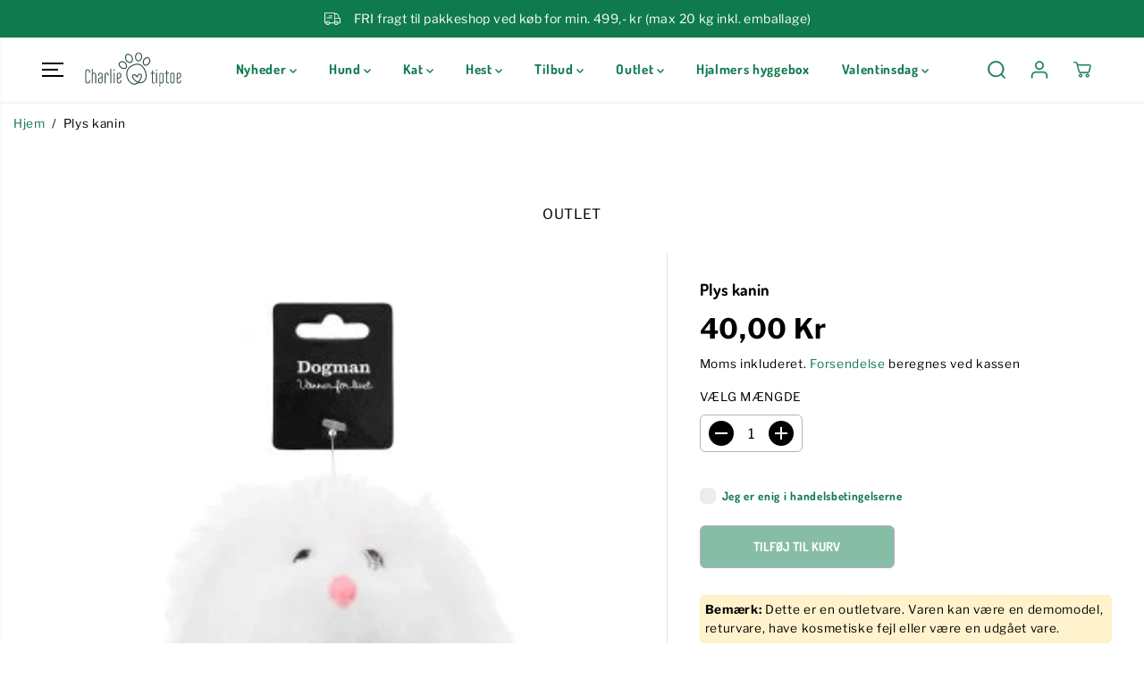

--- FILE ---
content_type: text/html; charset=utf-8
request_url: https://charlietiptoe.com/products/plys-kanin
body_size: 82844
content:
<!doctype html>
<html class="no-js" lang="da">
  <head>
    <meta charset="utf-8">
    <meta http-equiv="X-UA-Compatible" content="IE=edge,chrome=1">
    <meta name="viewport" content="width=device-width,initial-scale=1">


      
    
<link rel="preconnect" href="https://cdn.shopify.com" crossorigin><link rel="icon" type="image/png" href="//charlietiptoe.com/cdn/shop/files/charlietiptoe.com_favicon.svg?crop=center&height=32&v=1713527989&width=32">
      <link rel="shortcut-icon" type="image/png" href="//charlietiptoe.com/cdn/shop/files/charlietiptoe.com_favicon.svg?crop=center&height=32&v=1713527989&width=32"><link rel="preconnect" href="https://fonts.shopifycdn.com" crossorigin><script>window.performance && window.performance.mark && window.performance.mark('shopify.content_for_header.start');</script><meta name="google-site-verification" content="Ij_qiZkvzCygnVWKCt8FnjY62lIXpAVoL4qkE2fXF-A">
<meta name="google-site-verification" content="Ij_qiZkvzCygnVWKCt8FnjY62lIXpAVoL4qkE2fXF-A">
<meta name="facebook-domain-verification" content="5bizk247o5cgvde3cfp5pdt2h5uw17">
<meta name="facebook-domain-verification" content="ex8hhbk9t0b9diyp1t6ykf6qwkwa35">
<meta id="shopify-digital-wallet" name="shopify-digital-wallet" content="/23545221/digital_wallets/dialog">
<link rel="alternate" type="application/json+oembed" href="https://charlietiptoe.com/products/plys-kanin.oembed">
<script async="async" src="/checkouts/internal/preloads.js?locale=da-DK"></script>
<script id="shopify-features" type="application/json">{"accessToken":"ccd507cc2f30f9793cce15914ea588e9","betas":["rich-media-storefront-analytics"],"domain":"charlietiptoe.com","predictiveSearch":true,"shopId":23545221,"locale":"da"}</script>
<script>var Shopify = Shopify || {};
Shopify.shop = "charlietiptoecom.myshopify.com";
Shopify.locale = "da";
Shopify.currency = {"active":"DKK","rate":"1.0"};
Shopify.country = "DK";
Shopify.theme = {"name":"Yuva","id":167049593181,"schema_name":"Yuva","schema_version":"12.2.1","theme_store_id":1615,"role":"main"};
Shopify.theme.handle = "null";
Shopify.theme.style = {"id":null,"handle":null};
Shopify.cdnHost = "charlietiptoe.com/cdn";
Shopify.routes = Shopify.routes || {};
Shopify.routes.root = "/";</script>
<script type="module">!function(o){(o.Shopify=o.Shopify||{}).modules=!0}(window);</script>
<script>!function(o){function n(){var o=[];function n(){o.push(Array.prototype.slice.apply(arguments))}return n.q=o,n}var t=o.Shopify=o.Shopify||{};t.loadFeatures=n(),t.autoloadFeatures=n()}(window);</script>
<script id="shop-js-analytics" type="application/json">{"pageType":"product"}</script>
<script defer="defer" async type="module" src="//charlietiptoe.com/cdn/shopifycloud/shop-js/modules/v2/client.init-shop-cart-sync_wUwrBHs9.da.esm.js"></script>
<script defer="defer" async type="module" src="//charlietiptoe.com/cdn/shopifycloud/shop-js/modules/v2/chunk.common_e7iL_o_-.esm.js"></script>
<script type="module">
  await import("//charlietiptoe.com/cdn/shopifycloud/shop-js/modules/v2/client.init-shop-cart-sync_wUwrBHs9.da.esm.js");
await import("//charlietiptoe.com/cdn/shopifycloud/shop-js/modules/v2/chunk.common_e7iL_o_-.esm.js");

  window.Shopify.SignInWithShop?.initShopCartSync?.({"fedCMEnabled":true,"windoidEnabled":true});

</script>
<script>(function() {
  var isLoaded = false;
  function asyncLoad() {
    if (isLoaded) return;
    isLoaded = true;
    var urls = ["\/\/shopify.privy.com\/widget.js?shop=charlietiptoecom.myshopify.com","https:\/\/cdn.shopify.com\/s\/files\/1\/2354\/5221\/t\/9\/assets\/yoast-active-script.js?v=1714037242\u0026shop=charlietiptoecom.myshopify.com","https:\/\/ecommplugins-scripts.trustpilot.com\/v2.1\/js\/header.min.js?settings=eyJrZXkiOiJPUjFFTHJYUkw2d3JISzBSIiwicyI6Im5vbmUifQ==\u0026shop=charlietiptoecom.myshopify.com","https:\/\/ecommplugins-scripts.trustpilot.com\/v2.1\/js\/success.min.js?settings=eyJrZXkiOiJPUjFFTHJYUkw2d3JISzBSIiwicyI6Im5vbmUiLCJ0IjpbIm9yZGVycy9mdWxmaWxsZWQiXSwidiI6IiIsImEiOiIifQ==\u0026shop=charlietiptoecom.myshopify.com","https:\/\/ecommplugins-trustboxsettings.trustpilot.com\/charlietiptoecom.myshopify.com.js?settings=1752748596957\u0026shop=charlietiptoecom.myshopify.com","https:\/\/widget.trustpilot.com\/bootstrap\/v5\/tp.widget.sync.bootstrap.min.js?shop=charlietiptoecom.myshopify.com"];
    for (var i = 0; i < urls.length; i++) {
      var s = document.createElement('script');
      s.type = 'text/javascript';
      s.async = true;
      s.src = urls[i];
      var x = document.getElementsByTagName('script')[0];
      x.parentNode.insertBefore(s, x);
    }
  };
  if(window.attachEvent) {
    window.attachEvent('onload', asyncLoad);
  } else {
    window.addEventListener('load', asyncLoad, false);
  }
})();</script>
<script id="__st">var __st={"a":23545221,"offset":3600,"reqid":"ae58290b-cbd2-4927-b618-aab0736d157a-1768903333","pageurl":"charlietiptoe.com\/products\/plys-kanin","u":"4d253b3341af","p":"product","rtyp":"product","rid":2175216386110};</script>
<script>window.ShopifyPaypalV4VisibilityTracking = true;</script>
<script id="captcha-bootstrap">!function(){'use strict';const t='contact',e='account',n='new_comment',o=[[t,t],['blogs',n],['comments',n],[t,'customer']],c=[[e,'customer_login'],[e,'guest_login'],[e,'recover_customer_password'],[e,'create_customer']],r=t=>t.map((([t,e])=>`form[action*='/${t}']:not([data-nocaptcha='true']) input[name='form_type'][value='${e}']`)).join(','),a=t=>()=>t?[...document.querySelectorAll(t)].map((t=>t.form)):[];function s(){const t=[...o],e=r(t);return a(e)}const i='password',u='form_key',d=['recaptcha-v3-token','g-recaptcha-response','h-captcha-response',i],f=()=>{try{return window.sessionStorage}catch{return}},m='__shopify_v',_=t=>t.elements[u];function p(t,e,n=!1){try{const o=window.sessionStorage,c=JSON.parse(o.getItem(e)),{data:r}=function(t){const{data:e,action:n}=t;return t[m]||n?{data:e,action:n}:{data:t,action:n}}(c);for(const[e,n]of Object.entries(r))t.elements[e]&&(t.elements[e].value=n);n&&o.removeItem(e)}catch(o){console.error('form repopulation failed',{error:o})}}const l='form_type',E='cptcha';function T(t){t.dataset[E]=!0}const w=window,h=w.document,L='Shopify',v='ce_forms',y='captcha';let A=!1;((t,e)=>{const n=(g='f06e6c50-85a8-45c8-87d0-21a2b65856fe',I='https://cdn.shopify.com/shopifycloud/storefront-forms-hcaptcha/ce_storefront_forms_captcha_hcaptcha.v1.5.2.iife.js',D={infoText:'Beskyttet af hCaptcha',privacyText:'Beskyttelse af persondata',termsText:'Vilkår'},(t,e,n)=>{const o=w[L][v],c=o.bindForm;if(c)return c(t,g,e,D).then(n);var r;o.q.push([[t,g,e,D],n]),r=I,A||(h.body.append(Object.assign(h.createElement('script'),{id:'captcha-provider',async:!0,src:r})),A=!0)});var g,I,D;w[L]=w[L]||{},w[L][v]=w[L][v]||{},w[L][v].q=[],w[L][y]=w[L][y]||{},w[L][y].protect=function(t,e){n(t,void 0,e),T(t)},Object.freeze(w[L][y]),function(t,e,n,w,h,L){const[v,y,A,g]=function(t,e,n){const i=e?o:[],u=t?c:[],d=[...i,...u],f=r(d),m=r(i),_=r(d.filter((([t,e])=>n.includes(e))));return[a(f),a(m),a(_),s()]}(w,h,L),I=t=>{const e=t.target;return e instanceof HTMLFormElement?e:e&&e.form},D=t=>v().includes(t);t.addEventListener('submit',(t=>{const e=I(t);if(!e)return;const n=D(e)&&!e.dataset.hcaptchaBound&&!e.dataset.recaptchaBound,o=_(e),c=g().includes(e)&&(!o||!o.value);(n||c)&&t.preventDefault(),c&&!n&&(function(t){try{if(!f())return;!function(t){const e=f();if(!e)return;const n=_(t);if(!n)return;const o=n.value;o&&e.removeItem(o)}(t);const e=Array.from(Array(32),(()=>Math.random().toString(36)[2])).join('');!function(t,e){_(t)||t.append(Object.assign(document.createElement('input'),{type:'hidden',name:u})),t.elements[u].value=e}(t,e),function(t,e){const n=f();if(!n)return;const o=[...t.querySelectorAll(`input[type='${i}']`)].map((({name:t})=>t)),c=[...d,...o],r={};for(const[a,s]of new FormData(t).entries())c.includes(a)||(r[a]=s);n.setItem(e,JSON.stringify({[m]:1,action:t.action,data:r}))}(t,e)}catch(e){console.error('failed to persist form',e)}}(e),e.submit())}));const S=(t,e)=>{t&&!t.dataset[E]&&(n(t,e.some((e=>e===t))),T(t))};for(const o of['focusin','change'])t.addEventListener(o,(t=>{const e=I(t);D(e)&&S(e,y())}));const B=e.get('form_key'),M=e.get(l),P=B&&M;t.addEventListener('DOMContentLoaded',(()=>{const t=y();if(P)for(const e of t)e.elements[l].value===M&&p(e,B);[...new Set([...A(),...v().filter((t=>'true'===t.dataset.shopifyCaptcha))])].forEach((e=>S(e,t)))}))}(h,new URLSearchParams(w.location.search),n,t,e,['guest_login'])})(!0,!0)}();</script>
<script integrity="sha256-4kQ18oKyAcykRKYeNunJcIwy7WH5gtpwJnB7kiuLZ1E=" data-source-attribution="shopify.loadfeatures" defer="defer" src="//charlietiptoe.com/cdn/shopifycloud/storefront/assets/storefront/load_feature-a0a9edcb.js" crossorigin="anonymous"></script>
<script data-source-attribution="shopify.dynamic_checkout.dynamic.init">var Shopify=Shopify||{};Shopify.PaymentButton=Shopify.PaymentButton||{isStorefrontPortableWallets:!0,init:function(){window.Shopify.PaymentButton.init=function(){};var t=document.createElement("script");t.src="https://charlietiptoe.com/cdn/shopifycloud/portable-wallets/latest/portable-wallets.da.js",t.type="module",document.head.appendChild(t)}};
</script>
<script data-source-attribution="shopify.dynamic_checkout.buyer_consent">
  function portableWalletsHideBuyerConsent(e){var t=document.getElementById("shopify-buyer-consent"),n=document.getElementById("shopify-subscription-policy-button");t&&n&&(t.classList.add("hidden"),t.setAttribute("aria-hidden","true"),n.removeEventListener("click",e))}function portableWalletsShowBuyerConsent(e){var t=document.getElementById("shopify-buyer-consent"),n=document.getElementById("shopify-subscription-policy-button");t&&n&&(t.classList.remove("hidden"),t.removeAttribute("aria-hidden"),n.addEventListener("click",e))}window.Shopify?.PaymentButton&&(window.Shopify.PaymentButton.hideBuyerConsent=portableWalletsHideBuyerConsent,window.Shopify.PaymentButton.showBuyerConsent=portableWalletsShowBuyerConsent);
</script>
<script>
  function portableWalletsCleanup(e){e&&e.src&&console.error("Failed to load portable wallets script "+e.src);var t=document.querySelectorAll("shopify-accelerated-checkout .shopify-payment-button__skeleton, shopify-accelerated-checkout-cart .wallet-cart-button__skeleton"),e=document.getElementById("shopify-buyer-consent");for(let e=0;e<t.length;e++)t[e].remove();e&&e.remove()}function portableWalletsNotLoadedAsModule(e){e instanceof ErrorEvent&&"string"==typeof e.message&&e.message.includes("import.meta")&&"string"==typeof e.filename&&e.filename.includes("portable-wallets")&&(window.removeEventListener("error",portableWalletsNotLoadedAsModule),window.Shopify.PaymentButton.failedToLoad=e,"loading"===document.readyState?document.addEventListener("DOMContentLoaded",window.Shopify.PaymentButton.init):window.Shopify.PaymentButton.init())}window.addEventListener("error",portableWalletsNotLoadedAsModule);
</script>

<script type="module" src="https://charlietiptoe.com/cdn/shopifycloud/portable-wallets/latest/portable-wallets.da.js" onError="portableWalletsCleanup(this)" crossorigin="anonymous"></script>
<script nomodule>
  document.addEventListener("DOMContentLoaded", portableWalletsCleanup);
</script>

<script id='scb4127' type='text/javascript' async='' src='https://charlietiptoe.com/cdn/shopifycloud/privacy-banner/storefront-banner.js'></script><link id="shopify-accelerated-checkout-styles" rel="stylesheet" media="screen" href="https://charlietiptoe.com/cdn/shopifycloud/portable-wallets/latest/accelerated-checkout-backwards-compat.css" crossorigin="anonymous">
<style id="shopify-accelerated-checkout-cart">
        #shopify-buyer-consent {
  margin-top: 1em;
  display: inline-block;
  width: 100%;
}

#shopify-buyer-consent.hidden {
  display: none;
}

#shopify-subscription-policy-button {
  background: none;
  border: none;
  padding: 0;
  text-decoration: underline;
  font-size: inherit;
  cursor: pointer;
}

#shopify-subscription-policy-button::before {
  box-shadow: none;
}

      </style>

<script>window.performance && window.performance.mark && window.performance.mark('shopify.content_for_header.end');</script>
    <script>
      document.documentElement.className = document.documentElement.className.replace('no-js', 'js');
    </script><style>
  /*============= page loader css start ========*/
  .yv-page-loader {
    position: fixed;
    width: 100%;
    height: 100%;
    background-color: rgba(255, 255, 255, 1);
    left: 0;
    top: 0;
    display: flex;
    align-items: center;
    justify-content: center;
    z-index: 99;
    opacity: 0;
    transform: translateY(-100%);
  }

  .page-loading .yv-page-loader {
    opacity: 1;
    transform: translateY(0);
  }

  .yv-page-loader img {
    max-width: 100px;
  }

  /*============= page loader css end ========*/
</style>
<style data-shopify>

  @font-face {
  font-family: "Libre Franklin";
  font-weight: 400;
  font-style: normal;
  font-display: swap;
  src: url("//charlietiptoe.com/cdn/fonts/libre_franklin/librefranklin_n4.a9b0508e1ffb743a0fd6d0614768959c54a27d86.woff2") format("woff2"),
       url("//charlietiptoe.com/cdn/fonts/libre_franklin/librefranklin_n4.948f6f27caf8552b1a9560176e3f14eeb2c6f202.woff") format("woff");
}

  @font-face {
  font-family: "Libre Franklin";
  font-weight: 700;
  font-style: normal;
  font-display: swap;
  src: url("//charlietiptoe.com/cdn/fonts/libre_franklin/librefranklin_n7.6739620624550b8695d0cc23f92ffd46eb51c7a3.woff2") format("woff2"),
       url("//charlietiptoe.com/cdn/fonts/libre_franklin/librefranklin_n7.7cebc205621b23b061b803310af0ad39921ae57d.woff") format("woff");
}

  @font-face {
  font-family: "Libre Franklin";
  font-weight: 400;
  font-style: italic;
  font-display: swap;
  src: url("//charlietiptoe.com/cdn/fonts/libre_franklin/librefranklin_i4.5cee60cade760b32c7b489f9d561e97341909d7c.woff2") format("woff2"),
       url("//charlietiptoe.com/cdn/fonts/libre_franklin/librefranklin_i4.2f9ee939c2cc82522dfb62e1a084861f9beeb411.woff") format("woff");
}

  @font-face {
  font-family: "Libre Franklin";
  font-weight: 700;
  font-style: italic;
  font-display: swap;
  src: url("//charlietiptoe.com/cdn/fonts/libre_franklin/librefranklin_i7.5cd0952dea701f27d5d0eb294c01347335232ef2.woff2") format("woff2"),
       url("//charlietiptoe.com/cdn/fonts/libre_franklin/librefranklin_i7.41af936a1cd17668e4e060c6e0ad838ccf133ddd.woff") format("woff");
}

  @font-face {
  font-family: Dosis;
  font-weight: 700;
  font-style: normal;
  font-display: swap;
  src: url("//charlietiptoe.com/cdn/fonts/dosis/dosis_n7.6a9bbf1b5e668ef992ba639ca17bf02ed9a3dd5d.woff2") format("woff2"),
       url("//charlietiptoe.com/cdn/fonts/dosis/dosis_n7.db86cc649942ba705d0a821ad6569210e452e55b.woff") format("woff");
}

  

  :root {
    --gray: #ececec;
    --dark-gray: #747474;
    --green:#6cad61;
    --red:#ec7c7c;
    --heading-font-family:Dosis,sans-serif;
    --heading-font-weight:700;
    --heading-font-style:normal;
    --font-family:"Libre Franklin",sans-serif;
    --font-weight:400;
    --font-style:normal;
    --body-font-weight-bold: 300;
    --thin:100;
    --light:300;
    --normal:400;
    --medium:500;
    --semibold:600;
    --bold:700;
    --extrabold:900;
    --theme-color: #0f7a4e;
    --theme-light-color: rgba(15, 122, 78, 0.1);
    --colorTextBody: #000000;
    --colorLightTextBody: rgba(0, 0, 0, 0.5);
    --colorXlightTextBody: rgba(0, 0, 0, 0.3);
    --colorXXlightTextBody: rgba(0, 0, 0, 0.1);
    --cartDotColor: #a2cabb;
    --cartDotColorLight:rgba(162, 202, 187, 0.3);
    --cartDotColorNull:rgba(162, 202, 187, 0);
    --colorBtnPrimary: #0f7a4e;
    --colorBtnPrimaryText: #ffffff;
    --colorBtnPrimaryBorder: #765586;
    --colorBtnSecondary: #ffffff;
    --colorBtnSecondaryText:#000000;
    --colorBtnSecondaryBorder:#765586;
    --primaryColorBody: #ffffff;
    --saleBadgeBg:#efb34c;
    --saleBadgeText:#ffffff;
    --soldBadgeBg:#E22120;
    --soldBadgeText:#ffffff;
    --preorderBadgeBg:#E22120;
    --preorderBadgeText:#ffffff;
    --customBadgeBg:#000000;
    --customBadgeText:#ffffff;
    --secondaryColorBody: #ffffff;
    --product-grid-image-size:contain;
    
--primarySocialIconBg:#e6e6e6;
      --primaryAlternateBg:#f2f2f2;--secondarySocialIconBg:#e6e6e6;--tertiarySocialIconBg:#18634d;--quaternarySocialIconBg:#15a76b;--secondarycolorTextBody: #000000;
    --secondaryColorLightTextBody: rgba(0, 0, 0, 0.5);
    --secondaryColorXlightTextBody: rgba(0, 0, 0, 0.3);
    --secondary_heading_color: #000000;
    --tertiaryColorBody:#0e3a2d;
    --tertiarycolorTextBody: #ffffff;
    --tertiaryColorLightTextBody: rgba(255, 255, 255, 0.5);
    --tertiaryColorXlightTextBody: rgba(255, 255, 255, 0.3);
    --tertiary_heading_color: #ffffff;
    --gradientColorBody: linear-gradient(262deg, rgba(255, 235, 231, 1), rgba(238, 238, 238, 1) 100%);
    --quaternaryColorBody: #0f7a4e;
    --quaternarycolorTextBody: #ffffff;
    --quaternaryColorLightTextBody: rgba(255, 255, 255, 0.5);
    --quaternaryColorXlightTextBody: rgba(255, 255, 255, 0.3);
    --quaternary_heading_color: #181818;
    --colorImageBg: #ffffff;
    --colorImageBorder: #eeeeee;
    --productImageBorder:0;
    --articleImageBorder:0;
    --collectionImageBorder:0;
    --colorTextSavings: #ef6419;
    --colorBgSavings: #ffd1d1;
    --heading_color: #000000;
    --heading_base_size: 0.91;
    --heading_spacing: 0.0em;
    --heading_line_height: 1.3;
    --base_spacing: 0.05em;
    --base_line_height: 1.6;
    --text_base_size: 0.97;
    --buttonRadius: 6px;
    --productGridRadius: 20px;
    --headingTextTransform:;
    --buttonFontFamily: var(--heading-font-family);
    --buttonFontStyle: var(--heading-font-style);
    --buttonFontWeight: var(--heading-font-weight);
    --variantFontFamily: var(--font-family);
    --variantFontStyle: var(--font-style);
    --variantFontWeight: var(--font-weight);
    --filtersHeadingFontFamily: var(--font-family);
    --filtersHeadingFontStyle: var(--font-style);
    --filtersHeadingFontWeight: var(--font-weight);
    --priceFontFamily: var(--font-family);
    --priceFontStyle: var(--font-style);
    --priceFontWeight: var(--font-weight);
    --tabHeadingFontFamily: var(--font-family);
    --tabHeadingFontStyle: var(--font-style);
    --tabHeadingFontWeight: var(--font-weight);
    --tabHeadingTextTransform:;
    --navigationFontFamily: var(--heading-font-family);
    --navigationFontStyle: var(--heading-font-style);
    --navigationFontWeight: var(--heading-font-weight);
    --navigationTextTransform:uppercase;
    --variantTextTransform:uppercase;
    --xsmallText:calc(var(--text_base_size) * 10px);
    --smallText: calc(var(--text_base_size) * 12px);
    --text: calc(var(--text_base_size) * 14px);
    --mediumText: calc(var(--text_base_size) * 16px);
    --largeText: calc(var(--text_base_size) * 18px);
    --xlargeText:  calc(var(--text_base_size) * 20px);
    --buttonAnimationDirection:translateX(-100%);


    
  }

  @media (min-width:1025px) {
    
    
    .button:before,
    .pdp-action-container button.shopify-payment-button__button--hidden:before,
    .pdp-action-container button.shopify-payment-button__button:before,
    .tertiary-button:before {
        content: "";
        position: absolute;top:0;
          right:0;
          width:0;
          height:100%;z-index: -1;
        transition: 0.6s ease-in-out;
    }
    .button:hover:before,
    .pdp-action-container button.shopify-payment-button__button--hidden:hover:before,
    .pdp-action-container button.shopify-payment-button__button:hover:before,
    .secondary-button:hover:before {right:auto;
        left:0;
        width:100%;}
    
  }

  .yv-product-title{
    opacity:1.0;
  }

 
  .countryflags { display:flex; background: url("//charlietiptoe.com/cdn/shop/t/9/assets/countryFlagsLow.png?v=31976969039850678321712828124") no-repeat top left; width: 20px; height: 20px; flex-shrink: 0; filter: drop-shadow(0px 2px 3px rgb(0 0 0 / 0.1)); }
  .countryflag__AD { background-position: 0 0; } .countryflag__AE { background-position: -21px 0; } .countryflag__AF {
  background-position: 0 -21px; } .countryflag__African_nion { background-position: -21px -21px; } .countryflag__AG {
  background-position: -42px 0; } .countryflag__AI { background-position: -42px -21px; } .countryflag__AL {
  background-position: 0 -42px; } .countryflag__AM { background-position: -21px -42px; } .countryflag__AMS {
  background-position: -42px -42px; } .countryflag__AO { background-position: -63px 0; } .countryflag__AQ {
  background-position: -63px -21px; } .countryflag__AR { background-position: -63px -42px; } .countryflag__AS {
  background-position: 0 -63px; } .countryflag__AT { background-position: -21px -63px; } .countryflag__AU {
  background-position: -42px -63px; } .countryflag__AW { background-position: -63px -63px; } .countryflag__AX {
  background-position: -84px 0; } .countryflag__AZ { background-position: -84px -21px; } .countryflag__BA {
  background-position: -84px -42px; } .countryflag__BB { background-position: -84px -63px; } .countryflag__BD {
  background-position: 0 -84px; } .countryflag__BE { background-position: -21px -84px; } .countryflag__BF {
  background-position: -42px -84px; } .countryflag__BG { background-position: -63px -84px; } .countryflag__BH {
  background-position: -84px -84px; } .countryflag__BI { background-position: -105px 0; } .countryflag__BJ {
  background-position: -105px -21px; } .countryflag__BL { background-position: -105px -42px; } .countryflag__BM {
  background-position: -105px -63px; } .countryflag__BN { background-position: -105px -84px; } .countryflag__BO {
  background-position: 0 -105px; } .countryflag__BQ-BO { background-position: -21px -105px; } .countryflag__BQ-SA {
  background-position: -42px -105px; } .countryflag__BQ-SE { background-position: -63px -105px; } .countryflag__BR {
  background-position: -84px -105px; } .countryflag__BS { background-position: -105px -105px; } .countryflag__BT {
  background-position: -126px 0; } .countryflag__BV { background-position: -126px -21px; } .countryflag__BW {
  background-position: -126px -42px; } .countryflag__BY { background-position: -126px -63px; } .countryflag__BZ {
  background-position: -126px -84px; } .countryflag__CA { background-position: -126px -105px; } .countryflag__CC {
  background-position: 0 -126px; } .countryflag__CD { background-position: -21px -126px; } .countryflag__CF {
  background-position: -42px -126px; } .countryflag__CG { background-position: -63px -126px; } .countryflag__CH {
  background-position: -84px -126px; } .countryflag__CI { background-position: -105px -126px; } .countryflag__CK {
  background-position: -126px -126px; } .countryflag__CL { background-position: -147px 0; } .countryflag__CM {
  background-position: -147px -21px; } .countryflag__CN { background-position: -147px -42px; } .countryflag__CO {
  background-position: -147px -63px; } .countryflag__CR { background-position: -147px -84px; } .countryflag__CU {
  background-position: -147px -105px; } .countryflag__CV { background-position: -147px -126px; } .countryflag__CW {
  background-position: 0 -147px; } .countryflag__CX { background-position: -21px -147px; } .countryflag__CY {
  background-position: -42px -147px; } .countryflag__CZ { background-position: -63px -147px; } .countryflag__DE {
  background-position: -84px -147px; } .countryflag__DJ { background-position: -105px -147px; } .countryflag__DK {
  background-position: -126px -147px; } .countryflag__DM { background-position: -147px -147px; } .countryflag__DO {
  background-position: -168px 0; } .countryflag__DZ { background-position: -168px -21px; } .countryflag__EC {
  background-position: -168px -42px; } .countryflag__EE { background-position: -168px -63px; } .countryflag__EG {
  background-position: -168px -84px; } .countryflag__EH { background-position: -168px -105px; } .countryflag__ER {
  background-position: -168px -126px; } .countryflag__ES { background-position: -168px -147px; } .countryflag__ET {
  background-position: 0 -168px; } .countryflag__EUROPE { background-position: -21px -168px; } .countryflag__FI {
  background-position: -42px -168px; } .countryflag__FJ { background-position: -63px -168px; } .countryflag__FK {
  background-position: -84px -168px; } .countryflag__FM { background-position: -105px -168px; } .countryflag__FO {
  background-position: -126px -168px; } .countryflag__FR { background-position: -147px -168px; } .countryflag__GA {
  background-position: -168px -168px; } .countryflag__GB { background-position: -189px -63px; } .countryflag__GB-NIR {
  background-position: -189px -21px; } .countryflag__GB-SCT { background-position: -189px -42px; } .countryflag__GB-UKM {
  background-position: -189px -63px; } .countryflag__GB-WLS { background-position: -189px -84px; } .countryflag__GD {
  background-position: -189px -105px; } .countryflag__GE { background-position: -189px -126px; } .countryflag__GF {
  background-position: -189px -147px; } .countryflag__GG { background-position: -189px -168px; } .countryflag__GH {
  background-position: 0 -189px; } .countryflag__GI { background-position: -21px -189px; } .countryflag__GL {
  background-position: -42px -189px; } .countryflag__GM { background-position: -63px -189px; } .countryflag__GN {
  background-position: -84px -189px; } .countryflag__GP { background-position: -105px -189px; } .countryflag__GP {
  background-position: -126px -189px; } .countryflag__GQ { background-position: -147px -189px; } .countryflag__GR {
  background-position: -168px -189px; } .countryflag__GS { background-position: -189px -189px; } .countryflag__GT {
  background-position: -210px 0; } .countryflag__GU { background-position: -210px -21px; } .countryflag__GW {
  background-position: -210px -42px; } .countryflag__GY { background-position: -210px -63px; } .countryflag__HK {
  background-position: -210px -84px; } .countryflag__HM { background-position: -210px -105px; } .countryflag__HN {
  background-position: -210px -126px; } .countryflag__HR { background-position: -210px -147px; } .countryflag__HT {
  background-position: -210px -168px; } .countryflag__HU { background-position: -210px -189px; } .countryflag__ID {
  background-position: 0 -210px; } .countryflag__IE { background-position: -21px -210px; } .countryflag__IL {
  background-position: -42px -210px; } .countryflag__IM { background-position: -63px -210px; } .countryflag__IN {
  background-position: -84px -210px; } .countryflag__IO { background-position: -105px -210px; } .countryflag__IQ {
  background-position: -126px -210px; } .countryflag__IR { background-position: -147px -210px; } .countryflag__IS {
  background-position: -168px -210px; } .countryflag__IT { background-position: -189px -210px; } .countryflag__JE {
  background-position: -210px -210px; } .countryflag__JM { background-position: -231px 0; } .countryflag__JO {
  background-position: -231px -21px; } .countryflag__JP { background-position: -231px -42px; } .countryflag__KG {
  background-position: -231px -63px; } .countryflag__KH { background-position: -231px -84px; } .countryflag__KI {
  background-position: -231px -105px; } .countryflag__KM { background-position: -231px -126px; } .countryflag__KN {
  background-position: -231px -147px; } .countryflag__KN-SK { background-position: -231px -168px; } .countryflag__KP {
  background-position: -231px -189px; } .countryflag__KR { background-position: -231px -210px; } .countryflag__KW {
  background-position: 0 -231px; } .countryflag__KY { background-position: -21px -231px; } .countryflag__KZ {
  background-position: -42px -231px; } .countryflag__LA { background-position: -63px -231px; } .countryflag__LB {
  background-position: -84px -231px; } .countryflag__LC { background-position: -105px -231px; } .countryflag__LI {
  background-position: -126px -231px; } .countryflag__LK { background-position: -147px -231px; } .countryflag__LR {
  background-position: -168px -231px; } .countryflag__LS { background-position: -189px -231px; } .countryflag__LT {
  background-position: -210px -231px; } .countryflag__LU { background-position: -231px -231px; } .countryflag__LV {
  background-position: -252px 0; } .countryflag__LY { background-position: -252px -21px; } .countryflag__MA {
  background-position: -252px -42px; } .countryflag__MC { background-position: -252px -63px; } .countryflag__MD {
  background-position: -252px -84px; } .countryflag__ME { background-position: -252px -105px; } .countryflag__MF {
  background-position: -252px -126px; } .countryflag__MG { background-position: -252px -147px; } .countryflag__MH {
  background-position: -252px -168px; } .countryflag__MK { background-position: -252px -189px; } .countryflag__ML {
  background-position: -252px -210px; } .countryflag__MM { background-position: -252px -231px; } .countryflag__MN {
  background-position: 0 -252px; } .countryflag__MO { background-position: -21px -252px; } .countryflag__MP {
  background-position: -42px -252px; } .countryflag__MQ { background-position: -63px -252px; } .countryflag__MQ-UNF {
  background-position: -84px -252px; } .countryflag__MR { background-position: -105px -252px; } .countryflag__MS {
  background-position: -126px -252px; } .countryflag__MT { background-position: -147px -252px; } .countryflag__MU {
  background-position: -168px -252px; } .countryflag__MV { background-position: -189px -252px; } .countryflag__MW {
  background-position: -210px -252px; } .countryflag__MX { background-position: -231px -252px; } .countryflag__MY {
  background-position: -252px -252px; } .countryflag__MZ { background-position: -273px 0; } .countryflag__NA {
  background-position: -273px -21px; } .countryflag__NC { background-position: -273px -42px; } .countryflag__NE {
  background-position: -273px -63px; } .countryflag__NF { background-position: -273px -84px; } .countryflag__NG {
  background-position: -273px -105px; } .countryflag__NI { background-position: -273px -126px; } .countryflag__NL {
  background-position: -273px -147px; } .countryflag__NO { background-position: -273px -168px; } .countryflag__NP {
  background-position: -273px -189px; } .countryflag__NR { background-position: -273px -210px; } .countryflag__NU {
  background-position: -273px -231px; } .countryflag__NZ { background-position: -273px -252px; } .countryflag__OM {
  background-position: 0 -273px; } .countryflag__PA { background-position: -21px -273px; } .countryflag__PE {
  background-position: -42px -273px; } .countryflag__PF { background-position: -63px -273px; } .countryflag__PG {
  background-position: -84px -273px; } .countryflag__PH { background-position: -105px -273px; } .countryflag__PK {
  background-position: -126px -273px; } .countryflag__PL { background-position: -147px -273px; } .countryflag__PM {
  background-position: -168px -273px; } .countryflag__PM-UNF { background-position: -189px -273px; } .countryflag__PN {
  background-position: -210px -273px; } .countryflag__PR { background-position: -231px -273px; } .countryflag__PS {
  background-position: -252px -273px; } .countryflag__PT { background-position: -273px -273px; } .countryflag__PW {
  background-position: -294px 0; } .countryflag__PY { background-position: -294px -21px; } .countryflag__QA {
  background-position: -294px -42px; } .countryflag__RAINBOW { background-position: -294px -63px; } .countryflag__RE {
  background-position: -294px -84px; } .countryflag__RO { background-position: -294px -105px; } .countryflag__RS {
  background-position: -294px -126px; } .countryflag__RU { background-position: -294px -147px; } .countryflag__RW {
  background-position: -294px -168px; } .countryflag__SA { background-position: -294px -189px; } .countryflag__SB {
  background-position: -294px -210px; } .countryflag__SC { background-position: -294px -231px; } .countryflag__SD {
  background-position: -294px -252px; } .countryflag__SE { background-position: -294px -273px; } .countryflag__SG {
  background-position: 0 -294px; } .countryflag__SH { background-position: -21px -294px; } .countryflag__SI {
  background-position: -42px -294px; } .countryflag__SJ { background-position: -63px -294px; } .countryflag__SK {
  background-position: -84px -294px; } .countryflag__SL { background-position: -105px -294px; } .countryflag__SM {
  background-position: -126px -294px; } .countryflag__SN { background-position: -147px -294px; } .countryflag__SO {
  background-position: -168px -294px; } .countryflag__SR { background-position: -189px -294px; } .countryflag__SS {
  background-position: -210px -294px; } .countryflag__ST { background-position: -231px -294px; } .countryflag__SV {
  background-position: -252px -294px; } .countryflag__SX { background-position: -273px -294px; } .countryflag__SY {
  background-position: -294px -294px; } .countryflag__SZ { background-position: -315px 0; } .countryflag__TC {
  background-position: -315px -21px; } .countryflag__TD { background-position: -315px -42px; } .countryflag__TF {
  background-position: -315px -63px; } .countryflag__TG { background-position: -315px -84px; } .countryflag__TH {
  background-position: -315px -105px; } .countryflag__TJ { background-position: -315px -126px; } .countryflag__TK {
  background-position: -315px -147px; } .countryflag__TL { background-position: -315px -168px; } .countryflag__TM {
  background-position: -315px -189px; } .countryflag__TN { background-position: -315px -210px; } .countryflag__TO {
  background-position: -315px -231px; } .countryflag__TR { background-position: -315px -252px; } .countryflag__TT {
  background-position: -315px -273px; } .countryflag__TV { background-position: -315px -294px; } .countryflag__TW {
  background-position: 0 -315px; } .countryflag__TZ { background-position: -21px -315px; } .countryflag__UA {
  background-position: -42px -315px; } .countryflag__UG { background-position: -63px -315px; } .countryflag__UM {
  background-position: -84px -315px; } .countryflag__Union_f_outh_merican_ations { background-position: -105px -315px; }
  .countryflag__US { background-position: -126px -315px; } .countryflag__UY { background-position: -147px -315px; }
  .countryflag__UZ { background-position: -168px -315px; } .countryflag__VA { background-position: -189px -315px; }
  .countryflag__VC { background-position: -210px -315px; } .countryflag__VE { background-position: -231px -315px; }
  .countryflag__VG { background-position: -252px -315px; } .countryflag__VI { background-position: -273px -315px; }
  .countryflag__VN { background-position: -294px -315px; } .countryflag__VU { background-position: -315px -315px; }
  .countryflag__WF { background-position: -336px 0; } .countryflag__WS { background-position: -336px -21px; }
  .countryflag__XK { background-position: -336px -42px; } .countryflag__YE { background-position: -336px -63px; }
  .countryflag__YT-UNF { background-position: -336px -84px; } .countryflag__ZA { background-position: -336px -105px; }
  .countryflag__ZM { background-position: -336px -126px; } .countryflag__ZW { background-position: -336px -147px; }

    .langdrop {
      display: flex;
      align-items: center;
  }

  .langdrop .select-box {
      margin: 0 5px;
  }

  .langdrop .select-box .form-control {
      padding: 4px 10px;
      min-height: 36px;
      min-width: 140px;
      max-width: 200px;
      border-radius: 5px;
      background: var(--footer-form-bg);
      color: var(--footer-form-text-color);
      border-color: var(--footer-form-border-color);
  }

  .country-dropdown,
  .lang-dropdown {
      position: relative;
  }

  .country-dropdown-item {
      position: relative;
      min-height: 40px;
      max-width: 100%;
      width: max-content;
      padding: 4px 10px 4px;
      padding-right: 30px;
      display: flex;
      align-items: center;
      border: 0;
      font-size: var(--text);
      border-radius: 5px;
      text-transform: uppercase;
  }

  .footer-dropdown .country-dropdown-item {
      min-height: 44px;
      padding: 4px 24px 4px 10px;
  }

  .countryflags {
      margin-right: 10px;
  }
  .country-dropdown-item .country-name {
    line-height: 11px;
  }

  .active .country-dropdown-expand {
      max-height: 300px;
      overflow: auto;
      transition: max-height 0.5s ease;
  }

  .country-dropdown-expand {
      display: none;
      position: absolute;
      width: max-content;
      min-width: 100px;
      max-height: 300px;
      overflow-y: auto;
      background: var(--primaryColorBody);
      left: 0;
      bottom: 120%;
      border-radius: 5px;
      z-index: 2;
      transition: all 0.5s ease;
      box-shadow: 0 1px 10px #00000026;
  }

  .announcement-bar-main-wrapper .country-dropdown-expand {
      bottom: auto;
      top: 100%;
  }

  .country-list {
      padding: 6px 4px;
  }

  .country-list-item {
      color: var(--footer-text-color);
      padding: 5px 10px;
      font-size: var(--small-text);
  }

  .country-list-item .custom-checkbox {
      display: flex;
      align-items: flex-start;
      padding-left: 0;
      background: transparent;
      color: var(--footer-form-text-color);
      font-size: var(--xsmall-text);
      text-align: left;
  }

  .country-dropdown-item:after {
      border-bottom-style: solid;
      border-bottom-width: 2px;
      border-right-style: solid;
      border-right-width: 2px;
      content: "";
      display: inline-block;
      height: 6px;
      right: 14px;
      position: absolute;
      top: calc(50% - 5px);
      width: 6px;
      border-color: var(--footer-form-text-color);
      filter: none;
      transform: rotate(45deg);
  }

  
</style>
<link rel="preload" as="style" href="//charlietiptoe.com/cdn/shop/t/9/assets/common.min.css?v=88828508688239541511712828124">

<link rel="preload" as="style" href="//charlietiptoe.com/cdn/shop/t/9/assets/customer.css?v=175248032215052712841712828124">

<link rel="preload" as="style" href="//charlietiptoe.com/cdn/shop/t/9/assets/header.min.css?v=107819155296935454441712828124">

<link rel="preload" as="style" href="//charlietiptoe.com/cdn/shop/t/9/assets/footer.min.css?v=128406738407595205651712828124">

<link rel="preload" as="style" href="//charlietiptoe.com/cdn/shop/t/9/assets/theme.min.css?v=16290439585988650211712828125">

<link rel="preload" as="style" href="//charlietiptoe.com/cdn/shop/t/9/assets/responsive.min.css?v=119537922536032353521712828125">

<link rel="preload" as="style" href="//charlietiptoe.com/cdn/shop/t/9/assets/fancybox.min.css?v=82321193459872401151712828124">

<link rel="preload" as="style" href="//charlietiptoe.com/cdn/shop/t/9/assets/flickity.min.css?v=58391348945399336901712828124">


  <link rel="preload" as="style" href="//charlietiptoe.com/cdn/shop/t/9/assets/aos.css?v=114628232695009691351712828124">


<link href="//charlietiptoe.com/cdn/shop/t/9/assets/flickity.min.css?v=58391348945399336901712828124" rel="stylesheet" type="text/css" media="all" />

<link href="//charlietiptoe.com/cdn/shop/t/9/assets/fancybox.min.css?v=82321193459872401151712828124" rel="stylesheet" type="text/css" media="all" />

<link href="//charlietiptoe.com/cdn/shop/t/9/assets/common.min.css?v=88828508688239541511712828124" rel="stylesheet" type="text/css" media="all" />

<link href="//charlietiptoe.com/cdn/shop/t/9/assets/customer.css?v=175248032215052712841712828124" rel="stylesheet" type="text/css" media="all" />

<link href="//charlietiptoe.com/cdn/shop/t/9/assets/header.min.css?v=107819155296935454441712828124" rel="stylesheet" type="text/css" media="all" />

<link href="//charlietiptoe.com/cdn/shop/t/9/assets/footer.min.css?v=128406738407595205651712828124" rel="stylesheet" type="text/css" media="all" />

<link href="//charlietiptoe.com/cdn/shop/t/9/assets/theme.min.css?v=16290439585988650211712828125" rel="stylesheet" type="text/css" media="all" />

<link href="//charlietiptoe.com/cdn/shop/t/9/assets/responsive.min.css?v=119537922536032353521712828125" rel="stylesheet" type="text/css" media="all" />


  <link href="//charlietiptoe.com/cdn/shop/t/9/assets/aos.css?v=114628232695009691351712828124" rel="stylesheet" type="text/css" media="all" />



  <link rel="stylesheet" href="https://cdn.shopify.com/shopifycloud/model-viewer-ui/assets/v1.0/model-viewer-ui.css">


<script>       
  var focusElement = '';
  var productSlider;
  var productThumbSlider; 
    const moneyFormat = '{{amount_with_comma_separator}} kr';
    const moneyFormatWithoutCurrency = '{{amount}} kr';
  const freeShippingBarText = ``;
  const freeShippingBarSuccessText = ``;
  const shopCurrency = `DKK`;
  const freeShippingBarAmount = 0;const freeShippingBarStatus = false;const gridPickupAvailabilityStatus = false;const addToCartText = 'Tilføj til kurv';
  const preorderText = 'Forudbestil';
  const preorderStatus = false;
  const soldOutText = 'Udsolgt';
  const saleText = 'Tilbud';
  const saleOffText = 'i rabat';
  const regularPriceText = 'Normal pris';
  const comparePriceText = 'Udsalgspris'; 
  const savedPriceText = 'Du har gemt';
  const unitPriceText = 'Pris per stk';
  const priceVariText = 'Fra [[price]]';
  const cartTitleLabel = 'Din kurv';
  const errorLabel = 'Fejl';
  const notAvailableLabel = 'Vi sender ikke til denne destination.';
  const variantStyle = 'swatch';
  const pickUpAvialabiliyHeading = 'Afhentning tilgængelig';
  const productGridContentAlignment = 'text-left';
  const unavailableText = 'Ikke tilgængelig';
  const oneTimePurchaseText = 'Engangskøb';
  const showSavedAmount = true;
  const savedAmountStyle = 'percentage';
  const quickViewHeading = 'Hurtigt kig';
  const searchSuggestions = true;
  const searchPageResults = true;
  const searchArticleResults = false;
  const searchDrawerSuggestionHead = 'Relaterede forespørgsler';
  const searchDrawerProductHead = 'Produkter';
  const searchDrawerArticleHead = 'Artikler';
  const searchDrawerPageHead = 'sider';
  const searchAllResultText = 'Se alle resultater';
  const searchRecentTitleText = 'Seneste søgning';
  const searchNoResultText = 'Intet resultat fundet.';
  const searchForText = 'Søg efter';
  const searchResultText = 'Resultater';
  const searchNoSuggestionText = 'Ingen forslag fundet.';
  const searchProductImageHeight = 'image-square';
  const searchArticleImageHeight = 'image-portrait';
  const showMoreText = 'Vis mere';
  const showLessText = 'Vis mindre';
  const readMoreText = 'Læs mere';
  const animationStatus = true;
  const rootUrl = '/';
  const cartUrl = '/cart.js';
  const mainCartUrl = '/cart';
  const cartStatusEmpty = `Din vogn er tom.`;
  const cartStatusNotEmpty = `Din indkøbskurv har allerede nogle varer.`;var emptyCartStatus = true;const cartAdd = '/cart/add';
  const cartAddUrl = '/cart/add.js';
  const cartUpdateUrl = '/cart/update.js';
  const cartChangeUrl = '/cart/change.js';
  const cartClearUrl = '/cart/clear.js';
  const cartChangeError = "Du kan kun tilføje [qty] af denne vare til din indkøbskurv.";
  const productRecommendationUrl = '/recommendations/products';
  const googleMapApiKey = '';
  const searchUrl = '/search';
  const preLoadLoadGif = `<div class="yv_load">
          <svg xmlns="http://www.w3.org/2000/svg" xmlns:xlink="http://www.w3.org/1999/xlink"
               style="margin: auto; display: block; shape-rendering: auto;"
               width="200px" height="200px" viewBox="0 0 100 100" preserveAspectRatio="xMidYMid" class="svg-loader" >
            <circle cx="50" cy="50" fill="none" stroke="#dddddd" stroke-width="6" r="35" stroke-dasharray="164.93361431346415 56.97787143782138">
              <animateTransform attributeName="transform" type="rotate" repeatCount="indefinite" dur="1s" values="0 50 50;360 50 50" keyTimes="0;1"/>
            </circle>
          </svg>
    </div>`;
  const noImage = `<svg class="placeholder-svg" xmlns="http://www.w3.org/2000/svg" viewBox="0 0 525.5 525.5"><path d="M324.5 212.7H203c-1.6 0-2.8 1.3-2.8 2.8V308c0 1.6 1.3 2.8 2.8 2.8h121.6c1.6 0 2.8-1.3 2.8-2.8v-92.5c0-1.6-1.3-2.8-2.9-2.8zm1.1 95.3c0 .6-.5 1.1-1.1 1.1H203c-.6 0-1.1-.5-1.1-1.1v-92.5c0-.6.5-1.1 1.1-1.1h121.6c.6 0 1.1.5 1.1 1.1V308z"/><path d="M210.4 299.5H240v.1s.1 0 .2-.1h75.2v-76.2h-105v76.2zm1.8-7.2l20-20c1.6-1.6 3.8-2.5 6.1-2.5s4.5.9 6.1 2.5l1.5 1.5 16.8 16.8c-12.9 3.3-20.7 6.3-22.8 7.2h-27.7v-5.5zm101.5-10.1c-20.1 1.7-36.7 4.8-49.1 7.9l-16.9-16.9 26.3-26.3c1.6-1.6 3.8-2.5 6.1-2.5s4.5.9 6.1 2.5l27.5 27.5v7.8zm-68.9 15.5c9.7-3.5 33.9-10.9 68.9-13.8v13.8h-68.9zm68.9-72.7v46.8l-26.2-26.2c-1.9-1.9-4.5-3-7.3-3s-5.4 1.1-7.3 3l-26.3 26.3-.9-.9c-1.9-1.9-4.5-3-7.3-3s-5.4 1.1-7.3 3l-18.8 18.8V225h101.4z"/><path d="M232.8 254c4.6 0 8.3-3.7 8.3-8.3s-3.7-8.3-8.3-8.3-8.3 3.7-8.3 8.3 3.7 8.3 8.3 8.3zm0-14.9c3.6 0 6.6 2.9 6.6 6.6s-2.9 6.6-6.6 6.6-6.6-2.9-6.6-6.6 3-6.6 6.6-6.6z"/></svg>`;
  const noProductImage = `<svg class="placeholder-svg" xmlns="http://www.w3.org/2000/svg" viewBox="0 0 525.5 525.5"><path d="M375.5 345.2c0-.1 0-.1 0 0 0-.1 0-.1 0 0-1.1-2.9-2.3-5.5-3.4-7.8-1.4-4.7-2.4-13.8-.5-19.8 3.4-10.6 3.6-40.6 1.2-54.5-2.3-14-12.3-29.8-18.5-36.9-5.3-6.2-12.8-14.9-15.4-17.9 8.6-5.6 13.3-13.3 14-23 0-.3 0-.6.1-.8.4-4.1-.6-9.9-3.9-13.5-2.1-2.3-4.8-3.5-8-3.5h-54.9c-.8-7.1-3-13-5.2-17.5-6.8-13.9-12.5-16.5-21.2-16.5h-.7c-8.7 0-14.4 2.5-21.2 16.5-2.2 4.5-4.4 10.4-5.2 17.5h-48.5c-3.2 0-5.9 1.2-8 3.5-3.2 3.6-4.3 9.3-3.9 13.5 0 .2 0 .5.1.8.7 9.8 5.4 17.4 14 23-2.6 3.1-10.1 11.7-15.4 17.9-6.1 7.2-16.1 22.9-18.5 36.9-2.2 13.3-1.2 47.4 1 54.9 1.1 3.8 1.4 14.5-.2 19.4-1.2 2.4-2.3 5-3.4 7.9-4.4 11.6-6.2 26.3-5 32.6 1.8 9.9 16.5 14.4 29.4 14.4h176.8c12.9 0 27.6-4.5 29.4-14.4 1.2-6.5-.5-21.1-5-32.7zm-97.7-178c.3-3.2.8-10.6-.2-18 2.4 4.3 5 10.5 5.9 18h-5.7zm-36.3-17.9c-1 7.4-.5 14.8-.2 18h-5.7c.9-7.5 3.5-13.7 5.9-18zm4.5-6.9c0-.1.1-.2.1-.4 4.4-5.3 8.4-5.8 13.1-5.8h.7c4.7 0 8.7.6 13.1 5.8 0 .1 0 .2.1.4 3.2 8.9 2.2 21.2 1.8 25h-30.7c-.4-3.8-1.3-16.1 1.8-25zm-70.7 42.5c0-.3 0-.6-.1-.9-.3-3.4.5-8.4 3.1-11.3 1-1.1 2.1-1.7 3.4-2.1l-.6.6c-2.8 3.1-3.7 8.1-3.3 11.6 0 .2 0 .5.1.8.3 3.5.9 11.7 10.6 18.8.3.2.8.2 1-.2.2-.3.2-.8-.2-1-9.2-6.7-9.8-14.4-10-17.7 0-.3 0-.6-.1-.8-.3-3.2.5-7.7 3-10.5.8-.8 1.7-1.5 2.6-1.9h155.7c1 .4 1.9 1.1 2.6 1.9 2.5 2.8 3.3 7.3 3 10.5 0 .2 0 .5-.1.8-.3 3.6-1 13.1-13.8 20.1-.3.2-.5.6-.3 1 .1.2.4.4.6.4.1 0 .2 0 .3-.1 13.5-7.5 14.3-17.5 14.6-21.3 0-.3 0-.5.1-.8.4-3.5-.5-8.5-3.3-11.6l-.6-.6c1.3.4 2.5 1.1 3.4 2.1 2.6 2.9 3.5 7.9 3.1 11.3 0 .3 0 .6-.1.9-1.5 20.9-23.6 31.4-65.5 31.4h-43.8c-41.8 0-63.9-10.5-65.4-31.4zm91 89.1h-7c0-1.5 0-3-.1-4.2-.2-12.5-2.2-31.1-2.7-35.1h3.6c.8 0 1.4-.6 1.4-1.4v-14.1h2.4v14.1c0 .8.6 1.4 1.4 1.4h3.7c-.4 3.9-2.4 22.6-2.7 35.1v4.2zm65.3 11.9h-16.8c-.4 0-.7.3-.7.7 0 .4.3.7.7.7h16.8v2.8h-62.2c0-.9-.1-1.9-.1-2.8h33.9c.4 0 .7-.3.7-.7 0-.4-.3-.7-.7-.7h-33.9c-.1-3.2-.1-6.3-.1-9h62.5v9zm-12.5 24.4h-6.3l.2-1.6h5.9l.2 1.6zm-5.8-4.5l1.6-12.3h2l1.6 12.3h-5.2zm-57-19.9h-62.4v-9h62.5c0 2.7 0 5.8-.1 9zm-62.4 1.4h62.4c0 .9-.1 1.8-.1 2.8H194v-2.8zm65.2 0h7.3c0 .9.1 1.8.1 2.8H259c.1-.9.1-1.8.1-2.8zm7.2-1.4h-7.2c.1-3.2.1-6.3.1-9h7c0 2.7 0 5.8.1 9zm-7.7-66.7v6.8h-9v-6.8h9zm-8.9 8.3h9v.7h-9v-.7zm0 2.1h9v2.3h-9v-2.3zm26-1.4h-9v-.7h9v.7zm-9 3.7v-2.3h9v2.3h-9zm9-5.9h-9v-6.8h9v6.8zm-119.3 91.1c-2.1-7.1-3-40.9-.9-53.6 2.2-13.5 11.9-28.6 17.8-35.6 5.6-6.5 13.5-15.7 15.7-18.3 11.4 6.4 28.7 9.6 51.8 9.6h6v14.1c0 .8.6 1.4 1.4 1.4h5.4c.3 3.1 2.4 22.4 2.7 35.1 0 1.2.1 2.6.1 4.2h-63.9c-.8 0-1.4.6-1.4 1.4v16.1c0 .8.6 1.4 1.4 1.4H256c-.8 11.8-2.8 24.7-8 33.3-2.6 4.4-4.9 8.5-6.9 12.2-.4.7-.1 1.6.6 1.9.2.1.4.2.6.2.5 0 1-.3 1.3-.8 1.9-3.7 4.2-7.7 6.8-12.1 5.4-9.1 7.6-22.5 8.4-34.7h7.8c.7 11.2 2.6 23.5 7.1 32.4.2.5.8.8 1.3.8.2 0 .4 0 .6-.2.7-.4 1-1.2.6-1.9-4.3-8.5-6.1-20.3-6.8-31.1H312l-2.4 18.6c-.1.4.1.8.3 1.1.3.3.7.5 1.1.5h9.6c.4 0 .8-.2 1.1-.5.3-.3.4-.7.3-1.1l-2.4-18.6H333c.8 0 1.4-.6 1.4-1.4v-16.1c0-.8-.6-1.4-1.4-1.4h-63.9c0-1.5 0-2.9.1-4.2.2-12.7 2.3-32 2.7-35.1h5.2c.8 0 1.4-.6 1.4-1.4v-14.1h6.2c23.1 0 40.4-3.2 51.8-9.6 2.3 2.6 10.1 11.8 15.7 18.3 5.9 6.9 15.6 22.1 17.8 35.6 2.2 13.4 2 43.2-1.1 53.1-1.2 3.9-1.4 8.7-1 13-1.7-2.8-2.9-4.4-3-4.6-.2-.3-.6-.5-.9-.6h-.5c-.2 0-.4.1-.5.2-.6.5-.8 1.4-.3 2 0 0 .2.3.5.8 1.4 2.1 5.6 8.4 8.9 16.7h-42.9v-43.8c0-.8-.6-1.4-1.4-1.4s-1.4.6-1.4 1.4v44.9c0 .1-.1.2-.1.3 0 .1 0 .2.1.3v9c-1.1 2-3.9 3.7-10.5 3.7h-7.5c-.4 0-.7.3-.7.7 0 .4.3.7.7.7h7.5c5 0 8.5-.9 10.5-2.8-.1 3.1-1.5 6.5-10.5 6.5H210.4c-9 0-10.5-3.4-10.5-6.5 2 1.9 5.5 2.8 10.5 2.8h67.4c.4 0 .7-.3.7-.7 0-.4-.3-.7-.7-.7h-67.4c-6.7 0-9.4-1.7-10.5-3.7v-54.5c0-.8-.6-1.4-1.4-1.4s-1.4.6-1.4 1.4v43.8h-43.6c4.2-10.2 9.4-17.4 9.5-17.5.5-.6.3-1.5-.3-2s-1.5-.3-2 .3c-.1.2-1.4 2-3.2 5 .1-4.9-.4-10.2-1.1-12.8zm221.4 60.2c-1.5 8.3-14.9 12-26.6 12H174.4c-11.8 0-25.1-3.8-26.6-12-1-5.7.6-19.3 4.6-30.2H197v9.8c0 6.4 4.5 9.7 13.4 9.7h105.4c8.9 0 13.4-3.3 13.4-9.7v-9.8h44c4 10.9 5.6 24.5 4.6 30.2z"/><path d="M286.1 359.3c0 .4.3.7.7.7h14.7c.4 0 .7-.3.7-.7 0-.4-.3-.7-.7-.7h-14.7c-.3 0-.7.3-.7.7zm5.3-145.6c13.5-.5 24.7-2.3 33.5-5.3.4-.1.6-.5.4-.9-.1-.4-.5-.6-.9-.4-8.6 3-19.7 4.7-33 5.2-.4 0-.7.3-.7.7 0 .4.3.7.7.7zm-11.3.1c.4 0 .7-.3.7-.7 0-.4-.3-.7-.7-.7H242c-19.9 0-35.3-2.5-45.9-7.4-.4-.2-.8 0-.9.3-.2.4 0 .8.3.9 10.8 5 26.4 7.5 46.5 7.5h38.1zm-7.2 116.9c.4.1.9.1 1.4.1 1.7 0 3.4-.7 4.7-1.9 1.4-1.4 1.9-3.2 1.5-5-.2-.8-.9-1.2-1.7-1.1-.8.2-1.2.9-1.1 1.7.3 1.2-.4 2-.7 2.4-.9.9-2.2 1.3-3.4 1-.8-.2-1.5.3-1.7 1.1s.2 1.5 1 1.7z"/><path d="M275.5 331.6c-.8 0-1.4.6-1.5 1.4 0 .8.6 1.4 1.4 1.5h.3c3.6 0 7-2.8 7.7-6.3.2-.8-.4-1.5-1.1-1.7-.8-.2-1.5.4-1.7 1.1-.4 2.3-2.8 4.2-5.1 4zm5.4 1.6c-.6.5-.6 1.4-.1 2 1.1 1.3 2.5 2.2 4.2 2.8.2.1.3.1.5.1.6 0 1.1-.3 1.3-.9.3-.7-.1-1.6-.8-1.8-1.2-.5-2.2-1.2-3-2.1-.6-.6-1.5-.6-2.1-.1zm-38.2 12.7c.5 0 .9 0 1.4-.1.8-.2 1.3-.9 1.1-1.7-.2-.8-.9-1.3-1.7-1.1-1.2.3-2.5-.1-3.4-1-.4-.4-1-1.2-.8-2.4.2-.8-.3-1.5-1.1-1.7-.8-.2-1.5.3-1.7 1.1-.4 1.8.1 3.7 1.5 5 1.2 1.2 2.9 1.9 4.7 1.9z"/><path d="M241.2 349.6h.3c.8 0 1.4-.7 1.4-1.5s-.7-1.4-1.5-1.4c-2.3.1-4.6-1.7-5.1-4-.2-.8-.9-1.3-1.7-1.1-.8.2-1.3.9-1.1 1.7.7 3.5 4.1 6.3 7.7 6.3zm-9.7 3.6c.2 0 .3 0 .5-.1 1.6-.6 3-1.6 4.2-2.8.5-.6.5-1.5-.1-2s-1.5-.5-2 .1c-.8.9-1.8 1.6-3 2.1-.7.3-1.1 1.1-.8 1.8 0 .6.6.9 1.2.9z"/></svg>`;
  const noResultFound = `<div class="nodatafound_wrapper">
  <div class="nodatafound_box">
    <svg width="113" height="112" viewBox="0 0 113 112" fill="none" xmlns="http://www.w3.org/2000/svg">
      <path opacity="0.6" d="M54.7148 112C84.5491 112 108.715 87.8144 108.715 58C108.715 28.1856 84.5292 4 54.7148 4C24.9005 4 0.714844 28.1459 0.714844 57.9602C0.714844 87.7746 24.9005 112 54.7148 112Z" fill="#DFDFDF"/>
      <path d="M83.8909 16H23.5188C19.7455 16 16.7148 19.1593 16.7148 23H90.7148C90.6948 19.118 87.6641 16 83.8909 16Z" fill="#D9D9D9"/>
      <path d="M16.755 23H90.7148V78.6662C90.7148 81.1631 89.7119 83.5213 87.9466 85.2652C86.1814 87.0091 83.7542 88 81.2668 88H26.1629C23.6354 88 21.2483 87.0091 19.4831 85.2652C17.7178 83.5213 16.7148 81.1235 16.7148 78.6662V23H16.755Z" fill="white"/>
      <path d="M29.4578 57.3904H3.75461C1.69756 57.3904 0 59.0472 0 61.1432V97.8931C0 99.9492 1.65762 101.646 3.75461 101.646H29.4578C31.5148 101.646 33.2124 99.9891 33.2124 97.8931V61.1432C33.1724 59.0672 31.5148 57.3904 29.4578 57.3904Z" fill="white"/>
      <path d="M102.632 0H74.233C72.895 0 71.8564 1.07794 71.8564 2.37546V15.71C71.8564 17.0475 72.9349 18.0855 74.233 18.0855H102.632C103.97 18.0855 105.009 17.0075 105.009 15.71V2.39543C105.049 1.07794 103.97 0 102.632 0Z" fill="white"/>
      <path d="M26.5358 76H6.89339C6.24519 76 5.71484 76.45 5.71484 77C5.71484 77.55 6.24519 78 6.89339 78H26.5358C27.184 78 27.7143 77.55 27.7143 77C27.734 76.45 27.184 76 26.5358 76Z" fill="#DFDFDF"/>
      <path d="M26.5273 93H6.90186C6.249 93 5.71484 93.4407 5.71484 94C5.71484 94.5593 6.249 95 6.90186 95H26.5273C27.1802 95 27.7143 94.5593 27.7143 94C27.7341 93.4576 27.1802 93 26.5273 93Z" fill="#D9D9D9"/>
      <path d="M26.5273 84H6.90186C6.249 84 5.71484 84.4407 5.71484 85C5.71484 85.5593 6.249 86 6.90186 86H26.5273C27.1802 86 27.7143 85.5593 27.7143 85C27.7341 84.4576 27.1802 84 26.5273 84Z" fill="#D9D9D9"/>
      <path d="M14.2565 63H8.17318C6.81901 63 5.71484 64 5.71484 65.2264V66.7736C5.71484 68 6.81901 69 8.17318 69H14.2565C15.6107 69 16.7148 68 16.7148 66.7736V65.2264C16.7148 64 15.6107 63 14.2565 63Z" fill="#DFDFDF"/>
      <path d="M78.7148 12C80.367 12 81.7148 10.6522 81.7148 9C81.7148 7.34783 80.367 6 78.7148 6C77.0627 6 75.7148 7.34783 75.7148 9C75.7148 10.6522 77.0409 12 78.7148 12Z" fill="#D9D9D9"/>
      <path d="M88.7149 12C90.367 12 91.7148 10.6522 91.7148 9C91.7148 7.34783 90.367 6 88.7149 6C87.0627 6 85.7148 7.34783 85.7148 9C85.7366 10.6522 87.0409 12 88.7149 12Z" fill="#D9D9D9"/>
      <path d="M98.7148 12C100.367 12 101.715 10.6522 101.715 9C101.715 7.34783 100.367 6 98.7148 6C97.0627 6 95.7148 7.34783 95.7148 9C95.7366 10.6522 97.0409 12 98.7148 12Z" fill="#D9D9D9"/>
      <path d="M69.2148 89C82.7334 89 93.7148 78.0186 93.7148 64.5C93.7148 50.9814 82.7334 40 69.2148 40C55.6962 40 44.7148 50.9814 44.7148 64.5C44.7347 78.0186 55.6764 89 69.2148 89Z" fill="url(#paint0_linear_13_189)" fill-opacity="0.2"/>
      <path d="M72.4826 64.9903L76.1675 61.3204C76.5184 60.9515 76.6939 60.466 76.6939 59.9806C76.6939 59.4757 76.4989 59.0097 76.1285 58.6408C75.758 58.2718 75.2901 58.0971 74.7832 58.0777C74.2763 58.0777 73.7889 58.2718 73.438 58.6019L69.7531 62.2719L66.0682 58.6019C65.8928 58.4078 65.6783 58.2718 65.4444 58.1553C65.2104 58.0388 64.9569 58 64.684 58C64.4305 58 64.1576 58.0388 63.9236 58.1359C63.6897 58.233 63.4752 58.3689 63.2802 58.5631C63.0853 58.7573 62.9488 58.9515 62.8513 59.2039C62.7538 59.4369 62.7148 59.6893 62.7148 59.9612C62.7148 60.2136 62.7733 60.4854 62.8708 60.7185C62.9878 60.9515 63.1243 61.165 63.3192 61.3398L67.0041 65.0097L63.3777 68.6602C63.1828 68.8349 63.0463 69.0485 62.9293 69.2816C62.8123 69.5146 62.7733 69.767 62.7733 70.0388C62.7733 70.2913 62.8123 70.5631 62.9098 70.7961C63.0073 71.0291 63.1438 71.2427 63.3387 71.4369C63.5337 71.6311 63.7287 71.767 63.9821 71.8641C64.2161 71.9612 64.4695 72 64.7425 72C64.9959 72 65.2689 71.9417 65.5029 71.8447C65.7368 71.7282 65.9513 71.5922 66.1267 71.3981L69.8116 67.7282L73.4964 71.3981C73.8669 71.7282 74.3543 71.9029 74.8417 71.8641C75.3291 71.8447 75.797 71.6505 76.148 71.301C76.4989 70.9515 76.6939 70.4854 76.7134 70C76.7329 69.5146 76.5574 69.0485 76.226 68.6602L72.4826 64.9903Z" fill="#CCCCCC"/>
      <path d="M10.7007 4.74272C10.9516 3.75243 12.4781 3.75243 12.729 4.74272L13.5864 8.0631C13.6909 8.41262 13.9628 8.68447 14.3392 8.76213L17.915 9.55825C18.9815 9.79126 18.9815 11.2087 17.915 11.4417L14.3392 12.2379C13.9628 12.3349 13.67 12.5874 13.5864 12.9369L12.729 16.2573C12.4781 17.2476 10.9516 17.2476 10.7007 16.2573L9.8433 12.9369C9.73875 12.5874 9.46689 12.3155 9.09049 12.2379L5.51469 11.4417C4.44823 11.2087 4.44823 9.79126 5.51469 9.55825L9.09049 8.76213C9.46689 8.66505 9.75966 8.41262 9.8433 8.0631L10.7007 4.74272Z" fill="#D9D9D9"/>
      <path fill-rule="evenodd" clip-rule="evenodd" d="M52.7148 4.93104C53.6459 4.93104 54.4321 4.27586 54.4321 3.5C54.4321 2.72414 53.6459 2.06897 52.7148 2.06897C51.7838 2.06897 50.9976 2.72414 50.9976 3.5C50.9976 4.27586 51.7424 4.93104 52.7148 4.93104ZM52.7148 6C54.37 6 55.7148 4.87931 55.7148 3.5C55.7148 2.12069 54.37 1 52.7148 1C51.0597 1 49.7148 2.12069 49.7148 3.5C49.7148 4.87931 51.0597 6 52.7148 6Z" fill="#D9D9D9"/>
      <path fill-rule="evenodd" clip-rule="evenodd" d="M107.715 29.7172C108.646 29.7172 109.432 28.931 109.432 28C109.432 27.069 108.646 26.2828 107.715 26.2828C106.784 26.2828 105.998 27.069 105.998 28C105.998 28.931 106.784 29.7172 107.715 29.7172ZM107.715 31C109.37 31 110.715 29.6552 110.715 28C110.715 26.3448 109.37 25 107.715 25C106.06 25 104.715 26.3448 104.715 28C104.715 29.6552 106.06 31 107.715 31Z" fill="#D9D9D9"/>
      <path d="M90.7786 78L83.7148 85.5391L103.651 103L110.715 95.4609L90.7786 78Z" fill="#D9D9D9"/>
      <path fill-rule="evenodd" clip-rule="evenodd" d="M98.7148 65C98.7148 81.0206 85.5116 94 69.2148 94C52.9181 94 39.7148 81.0206 39.7148 65C39.7148 48.9794 52.9181 36 69.2148 36C85.5116 36 98.7148 48.9794 98.7148 65ZM94.1857 65C94.1857 78.5559 82.9842 89.5675 69.1946 89.5675C55.405 89.5675 44.2035 78.5559 44.2035 65C44.2035 51.4441 55.405 40.4325 69.1946 40.4325C83.0246 40.4524 94.1857 51.4441 94.1857 65Z" fill="#D9D9D9"/>
      <path d="M103 102.701L110.163 95L111.25 95.9576C112.297 96.8953 112.933 98.1521 112.995 99.5486C113.056 100.945 112.564 102.262 111.62 103.299C110.655 104.317 109.362 104.935 107.926 104.995C106.489 105.055 105.134 104.576 104.067 103.658L103 102.701Z" fill="#D9D9D9"/>
      <defs>
        <linearGradient id="paint0_linear_13_189" x1="60.9937" y1="43.1766" x2="85.6663" y2="107.203" gradientUnits="userSpaceOnUse">
          <stop stop-color="white"/>
          <stop offset="1" stop-color="white"/>
        </linearGradient>
      </defs>
    </svg><h5>No  Found</h5></div>
</div>`;
  const cartDrawerEnable = true;
  var cartItemsCount = 0;
  const browserNotificationStatus = false;
  const browserNotificationBg = '#ffffff';
  const browserNotificationText = '#000000';
  const hapticFeedbackStatus = true;
  
  const browserNotificationShape = 'circle';
  
  const stickers = [
    `<svg width="228" height="199" viewBox="0 0 228 199" fill="none">
      <path d="M209.472 18.6241C184.75 -6.20803 144.639 -6.20803 119.889 18.6241L114 24.5324L108.111 18.6241C83.3891 -6.20803 43.278 -6.20803 18.5554 18.6241C6.16682 31.0262 0 47.3022 0 63.5506C0 79.7985 6.16682 96.0746 18.5554 108.477L24.4445 114.385L105.043 195.276C109.99 200.241 118.011 200.241 122.958 195.278L209.472 108.477C221.833 96.0746 228 79.7985 228 63.5506C228 47.3022 221.833 31.0262 209.472 18.6241Z" fill="currentColor"/>
      </svg>`,
    `<svg width="208" height="199" viewBox="0 0 208 199" fill="none">
      <path d="M104 34.1122L136.138 0L142.206 46.6002L188.138 38.0056L165.819 79.2941L208 99.5L165.819 119.706L188.138 160.994L142.206 152.4L136.138 199L104 164.888L71.8622 199L65.794 152.4L19.8622 160.994L42.1813 119.706L0 99.5L42.1813 79.2941L19.8622 38.0056L65.794 46.6002L71.8622 0L104 34.1122Z" fill="currentColor"/>
      </svg>
      `,
    `<svg width="183" height="199" viewBox="0 0 183 199" fill="none">
      <path d="M165.444 100.61C182.387 89.8993 188.079 67.7029 178.035 50.1437C168.174 32.9109 146.751 26.4398 129.09 34.8358C127.631 15.3618 111.379 0 91.5 0C72.2886 0 56.4679 14.3422 54.1053 32.884C37.0341 25.2149 16.515 31.2082 6.48806 47.566C-4.07819 64.8123 0.940359 87.1769 17.5565 98.3895C0.613428 109.101 -5.0792 131.297 4.96463 148.856C14.8265 166.089 36.2488 172.56 53.9098 164.164C55.3692 183.638 71.6213 199 91.5 199C110.711 199 126.532 184.658 128.895 166.116C145.966 173.778 166.482 167.788 176.509 151.431C187.075 134.181 182.056 111.823 165.444 100.61ZM91.5 131.832C73.6166 131.832 59.1171 117.355 59.1171 99.5C59.1171 81.6446 73.6166 67.1679 91.5 67.1679C109.383 67.1679 123.883 81.6446 123.883 99.5C123.883 117.355 109.383 131.832 91.5 131.832Z" fill="currentColor"/>
      </svg>
      `,
    `<svg width="199" height="199" viewBox="0 0 199 199" fill="none">
      <path d="M99.3936 199C154.305 199 199 154.353 199 99.5C199 44.6474 154.305 0 99.3936 0C44.4824 0 0 44.6474 0 99.5C0 154.353 44.4824 199 99.3936 199ZM112.589 58.0417C114.93 55.0652 118.123 53.3643 121.741 52.9391C125.359 52.5139 128.978 53.5769 131.957 55.9156L132.809 56.5534L133.66 55.703C136.214 53.1517 139.619 51.8761 143.237 51.8761C147.068 51.8761 150.687 53.3643 153.241 56.1282C157.923 61.0182 158.349 68.8846 154.092 74.1998C153.666 74.625 153.241 75.2628 152.815 75.688L137.278 90.5705C136.427 91.4209 135.363 91.8462 134.298 91.8462C133.447 91.8462 132.383 91.6335 131.744 90.9957L114.93 77.6015C111.951 75.2628 110.248 72.0737 109.822 68.4594C109.397 64.4199 110.461 60.8056 112.589 58.0417ZM141.109 108.642C142.173 108.642 143.45 109.067 144.089 109.918C144.727 110.768 145.366 111.831 145.366 113.107C144.727 137.982 124.508 157.542 99.3936 157.542C74.2791 157.542 54.0599 137.982 53.2086 113.107C53.2086 112.044 53.6342 110.768 54.4856 109.918C55.3369 109.067 56.4011 108.642 57.4652 108.642H141.109ZM44.4824 58.0417C46.8235 55.0652 50.016 53.3643 53.6342 52.9391C57.2524 52.5139 60.8706 53.5769 63.8503 55.9156L64.7016 56.5534L65.5529 55.703C68.1069 53.1517 71.5123 51.8761 75.1305 51.8761C78.9615 51.8761 82.5797 53.3643 85.1337 56.1282C89.816 61.0182 90.2417 68.8846 85.985 74.1998C85.5594 74.625 85.1337 75.2628 84.708 75.688L69.1711 90.5705C68.3198 91.4209 67.2556 91.8462 66.1914 91.8462C65.3401 91.8462 64.2759 91.6335 63.6374 90.9957L46.8235 77.6015C43.8438 75.2628 42.1412 72.0737 41.7155 68.4594C41.2898 64.4199 42.354 60.8056 44.4824 58.0417Z" fill="currentColor"/>
      </svg>`,
    `<svg width="166" height="199" viewBox="0 0 166 199" fill="none">
      <path d="M165.011 168.266L152.574 57.4336C152.242 54.6144 149.92 52.5139 147.101 52.5139H115.814V33.0561C115.814 14.8144 100.889 0 82.6473 0C64.4057 0 49.4807 14.8144 49.4807 33.0561V52.5139H18.2487C15.4296 52.5139 13.0526 54.6697 12.7762 57.4336C12.7209 58.1522 4.48455 129.682 0.172883 168.266C-0.711562 176.06 1.83122 183.909 7.02733 189.769C12.2787 195.628 19.7412 199 27.6459 199H137.538C145.388 199 152.905 195.628 158.157 189.769C163.408 183.909 165.896 176.06 165.011 168.266ZM104.758 52.5139H60.5362V33.0561C60.5362 20.895 70.4862 11.0556 82.6473 11.0556C94.8084 11.0556 104.758 20.9503 104.758 33.0561V52.5139Z" fill="currentColor"/>
      </svg>`,
    `<svg width="199" height="199" viewBox="0 0 199 199" fill="none">
      <path d="M187.681 72.1325C183.501 67.9609 181.204 62.4044 181.204 56.4953C181.204 35.1566 163.841 17.7944 142.503 17.7944C136.594 17.7944 131.037 15.493 126.865 11.3173C111.784 -3.76829 87.2315 -3.77658 72.1293 11.3173C67.9578 15.4972 62.4012 17.7944 56.4922 17.7944C35.1534 17.7944 17.7913 35.1566 17.7913 56.4953C17.7913 62.4044 15.4899 67.9609 11.3142 72.1325C-3.7714 87.2222 -3.7714 111.779 11.3142 126.869C15.4941 131.04 17.7913 136.597 17.7913 142.506C17.7913 163.844 35.1534 181.207 56.4922 181.207C62.4012 181.207 67.9578 183.508 72.1293 187.684C79.6721 195.227 89.5827 199 99.4974 199C109.412 199 119.319 195.231 126.87 187.684C131.041 183.504 136.598 181.207 142.507 181.207C163.846 181.207 181.208 163.844 181.208 142.506C181.208 136.597 183.509 131.04 187.685 126.869C202.77 111.779 202.77 87.2222 187.685 72.1325H187.681ZM59.0632 71.5146C59.0632 64.6436 64.6322 59.0746 71.5032 59.0746C78.3742 59.0746 83.9432 64.6436 83.9432 71.5146C83.9432 78.3856 78.3742 83.9546 71.5032 83.9546C64.6322 83.9546 59.0632 78.3856 59.0632 71.5146ZM77.462 133.267C75.8406 134.888 73.7217 135.697 71.5986 135.697C69.4755 135.697 67.3565 134.888 65.7352 133.267C62.4966 130.028 62.4966 124.779 65.7352 121.54L121.529 65.7466C124.767 62.508 130.017 62.508 133.255 65.7466C136.494 68.9851 136.494 74.2348 133.255 77.4734L77.462 133.267ZM127.483 139.935C120.612 139.935 115.043 134.366 115.043 127.495C115.043 120.624 120.612 115.055 127.483 115.055C134.354 115.055 139.923 120.624 139.923 127.495C139.923 134.366 134.354 139.935 127.483 139.935Z" fill="currentColor"/>
      </svg>`
  ]
  
  
    const stickersTimer = Number(120000);
  

  
  
  const randomBgColors = ['one', 'two', 'three', 'four', 'five']
  const randomTextColors = ['one', 'two', 'three', 'four', 'five']



</script>
<style>   
</style>
<script src="//charlietiptoe.com/cdn/shop/t/9/assets/jquery.min.js?v=139795564768526529091712828124" defer></script>
<script src="//charlietiptoe.com/cdn/shop/t/9/assets/cookies.min.js?v=122995936109649284831712828124" defer></script>
<script src="//charlietiptoe.com/cdn/shop/t/9/assets/flickity.min.js?v=174334796353110676611712828124" defer></script>
<script src="//charlietiptoe.com/cdn/shop/t/9/assets/fancybox.min.js?v=30264878135814575241712828124" defer></script>
<script src="//charlietiptoe.com/cdn/shop/t/9/assets/parallax.js?v=176613159166806793511712828125" defer></script>
 
  <script src="//charlietiptoe.com/cdn/shop/t/9/assets/aos.js?v=146123878477799097641712828124" defer></script>

<script src="//charlietiptoe.com/cdn/shop/t/9/assets/common.js?v=122318355783050856881712828124" defer></script>
<script src="//charlietiptoe.com/cdn/shop/t/9/assets/modernizr.min.js?v=108850953235252822071712828125" defer></script>
<script src="//charlietiptoe.com/cdn/shop/t/9/assets/lazysizes.min.js?v=166473712726788881691712828125" defer></script>

<script src="//charlietiptoe.com/cdn/shop/t/9/assets/cart-ajax.js?v=65496749754344938131712828124" defer></script><style>

    .primenWrapper ul, ol {
        display: block;
        margin-block-start: 1em;
        margin-block-end: 1em;
        margin-inline-start: 0px;
        margin-inline-end: 0px;
        padding-inline-start: 40px;
        list-style-type: revert;
    }
    .primenWrapper li {
        list-style: inherit;
        list-style-position: inside;
    }

    .prime-d-block{display:block;}
    .prime-d-inline-block{display:inline-block;}
						
    .prime-align-middle{vertical-align:middle;}
    .prime-align-top {vertical-align: top;}
    
    .prime-m-0{margin: 0rem;} 
    .prime-mr-0{margin-right: 0rem;} 
    .prime-ml-0{margin-left: 0rem;}
    .prime-mt-0{margin-top: 0rem;}
    .prime-mb-0{margin-bottom: 0rem;}
    
    .prime-m-1{margin: .25rem;} 
    .prime-mr-1{margin-right: .25rem;} 
    .prime-ml-1{margin-left: .25rem;}
    .prime-mt-1{margin-top: .25rem;}
    .prime-mb-1{margin-bottom: .25rem;}

    .prime-m-2{margin: .5rem;} 
    .prime-mr-2{margin-right: .5rem;} 
    .prime-ml-2{margin-left: .5rem;}
    .prime-mt-2{margin-top: .5rem;}
    .prime-mb-2{margin-bottom: .5rem;}

    .prime-m-3{margin: 1em;} 
    .prime-mr-3{margin-right: 1rem;} 
    .prime-ml-3{margin-left: 1rem;}
    .prime-mt-3{margin-top: 1rem;}
    .prime-mb-3{margin-bottom: 1rem;}

    .prime-m-4{margin: 1.5rem;} 
    .prime-mr-4{margin-right: 1.5rem;} 
    .prime-ml-4{margin-left: 1.5rem;}
    .prime-mt-4{margin-top: 1.5rem;}
    .prime-mb-4{margin-bottom: 1.5rem;}

    .prime-m-5{margin: 3rem;} 
    .prime-mr-5{margin-right: 3rem;} 
    .prime-ml-5{margin-left: 3rem;}
    .prime-mt-5{margin-top: 3rem;}
    .prime-mb-5{margin-bottom: 3rem;}

    .prime-p-0{padding: 0rem;} 
    .prime-pr-0{padding-right: 0rem;} 
    .prime-pl-0{padding-left: 0rem;}
    .prime-pt-0{padding-top: 0rem;}
    .prime-pb-0{padding-bottom: 0rem;}
    
    .prime-p-1{padding: .25rem;} 
    .prime-pr-1{padding-right: .25rem;} 
    .prime-pl-1{padding-left: .25rem;}
    .prime-pt-1{padding-top: .25rem;}
    .prime-pb-1{padding-bottom: .25rem;}

    .prime-p-2{padding: .5rem;} 
    .prime-pr-2{padding-right: .5rem;} 
    .prime-pl-2{padding-left: .5rem;}
    .prime-pt-2{padding-top: .5rem;}
    .prime-pb-2{padding-bottom: .5rem;}

    .prime-p-3{padding: 1em;} 
    .prime-pr-3{padding-right: 1rem;} 
    .prime-pl-3{padding-left: 1rem;}
    .prime-pt-3{padding-top: 1rem;}
    .prime-pb-3{padding-bottom: 1rem;}

    .prime-p-4{padding: 1.5rem;} 
    .prime-pr-4{padding-right: 1.5rem;} 
    .prime-pl-4{padding-left: 1.5rem;}
    .prime-pt-4{padding-top: 1.5rem;}
    .prime-pb-4{padding-bottom: 1.5rem;}

    .prime-p-5{padding: 3rem;} 
    .prime-pr-5{padding-right: 3rem;} 
    .prime-pl-5{padding-left: 3rem;}
    .prime-pt-5{padding-top: 3rem;}
    .prime-pb-5{padding-bottom: 3rem;}

    .prime-px-2{padding-left:.5rem;padding-right:.5rem;}
    .prime-py-1{padding-top:.25rem;padding-bottom:.25rem;}
    .prime-mx-auto{margin-left: auto;margin-right: auto;}
    .prime-text-center{text-align:center;}
    .prime-text-left{text-align:left;}

    .prime-px-0{padding-left:0px !important;padding-right:0px !important;}

    .primebanPhotoOuter {line-height: 0px;}

    @-ms-viewport{width:device-width}html{box-sizing:border-box;-ms-overflow-style:scrollbar}*,::after,::before{box-sizing:inherit}.prime-container{width:100%;padding-right:15px;padding-left:15px;margin-right:auto;margin-left:auto}@media (min-width:576px){.prime-container{max-width:540px}}@media (min-width:768px){.prime-container{max-width:720px}}@media (min-width:992px){.prime-container{max-width:960px}}@media (min-width:1200px){.prime-container{max-width:1140px}}.prime-container-fluid{width:100%;padding-right:15px;padding-left:15px;margin-right:auto;margin-left:auto}.prime-row{display:-ms-flexbox;display:flex;-ms-flex-wrap:wrap;flex-wrap:wrap;margin-right:-15px;margin-left:-15px}.prime-no-gutters{margin-right:0;margin-left:0}.prime-no-gutters>.col,.prime-no-gutters>[class*=col-]{padding-right:0;padding-left:0}.prime-col,.prime-col-1,.prime-col-10,.prime-col-11,.prime-col-12,.prime-col-2,.prime-col-3,.prime-col-4,.prime-col-5,.prime-col-6,.prime-col-7,.prime-col-8,.prime-col-9,.prime-col-auto,.prime-col-lg,.prime-col-lg-1,.prime-col-lg-10,.prime-col-lg-11,.prime-col-lg-12,.prime-col-lg-2,.prime-col-lg-3,.prime-col-lg-4,.prime-col-lg-5,.prime-col-lg-6,.prime-col-lg-7,.prime-col-lg-8,.prime-col-lg-9,.prime-col-lg-auto,.prime-col-md,.prime-col-md-1,.prime-col-md-10,.prime-col-md-11,.prime-col-md-12,.prime-col-md-2,.prime-col-md-3,.prime-col-md-4,.prime-col-md-5,.prime-col-md-6,.prime-col-md-7,.prime-col-md-8,.prime-col-md-9,.prime-col-md-auto,.prime-col-sm,.prime-col-sm-1,.prime-col-sm-10,.prime-col-sm-11,.prime-col-sm-12,.prime-col-sm-2,.prime-col-sm-3,.prime-col-sm-4,.prime-col-sm-5,.prime-col-sm-6,.prime-col-sm-7,.prime-col-sm-8,.prime-col-sm-9,.prime-col-sm-auto,.prime-col-xl,.prime-col-xl-1,.prime-col-xl-10,.prime-col-xl-11,.prime-col-xl-12,.prime-col-xl-2,.prime-col-xl-3,.prime-col-xl-4,.prime-col-xl-5,.prime-col-xl-6,.prime-col-xl-7,.prime-col-xl-8,.prime-col-xl-9,.prime-col-xl-auto{position:relative;width:100%;min-height:1px;padding-right:15px;padding-left:15px}.prime-col{-ms-flex-preferred-size:0;flex-basis:0;-ms-flex-positive:1;flex-grow:1;max-width:100%}.prime-col-auto{-ms-flex:0 0 auto;flex:0 0 auto;width:auto;max-width:none}.prime-col-1{-ms-flex:0 0 8.333333%;flex:0 0 8.333333%;max-width:8.333333%}.prime-col-2{-ms-flex:0 0 16.666667%;flex:0 0 16.666667%;max-width:16.666667%}.prime-col-3{-ms-flex:0 0 25%;flex:0 0 25%;max-width:25%}.prime-col-4{-ms-flex:0 0 33.333333%;flex:0 0 33.333333%;max-width:33.333333%}.prime-col-5{-ms-flex:0 0 41.666667%;flex:0 0 41.666667%;max-width:41.666667%}.prime-col-6{-ms-flex:0 0 50%;flex:0 0 50%;max-width:50%}.prime-col-7{-ms-flex:0 0 58.333333%;flex:0 0 58.333333%;max-width:58.333333%}.prime-col-8{-ms-flex:0 0 66.666667%;flex:0 0 66.666667%;max-width:66.666667%}.prime-col-9{-ms-flex:0 0 75%;flex:0 0 75%;max-width:75%}.prime-col-10{-ms-flex:0 0 83.333333%;flex:0 0 83.333333%;max-width:83.333333%}.prime-col-11{-ms-flex:0 0 91.666667%;flex:0 0 91.666667%;max-width:91.666667%}.prime-col-12{-ms-flex:0 0 100%;flex:0 0 100%;max-width:100%}.prime-order-first{-ms-flex-order:-1;order:-1}.prime-order-last{-ms-flex-order:13;order:13}.prime-order-0{-ms-flex-order:0;order:0}.prime-order-1{-ms-flex-order:1;order:1}.prime-order-2{-ms-flex-order:2;order:2}.prime-order-3{-ms-flex-order:3;order:3}.prime-order-4{-ms-flex-order:4;order:4}.prime-order-5{-ms-flex-order:5;order:5}.prime-order-6{-ms-flex-order:6;order:6}.prime-order-7{-ms-flex-order:7;order:7}.prime-order-8{-ms-flex-order:8;order:8}.prime-order-9{-ms-flex-order:9;order:9}.prime-order-10{-ms-flex-order:10;order:10}.prime-order-11{-ms-flex-order:11;order:11}.prime-order-12{-ms-flex-order:12;order:12}.prime-offset-1{margin-left:8.333333%}.prime-offset-2{margin-left:16.666667%}.prime-offset-3{margin-left:25%}.prime-offset-4{margin-left:33.333333%}.prime-offset-5{margin-left:41.666667%}.prime-offset-6{margin-left:50%}.prime-offset-7{margin-left:58.333333%}.prime-offset-8{margin-left:66.666667%}.prime-offset-9{margin-left:75%}.prime-offset-10{margin-left:83.333333%}.prime-offset-11{margin-left:91.666667%}@media (min-width:576px){.prime-col-sm{-ms-flex-preferred-size:0;flex-basis:0;-ms-flex-positive:1;flex-grow:1;max-width:100%}.prime-col-sm-auto{-ms-flex:0 0 auto;flex:0 0 auto;width:auto;max-width:none}.prime-col-sm-1{-ms-flex:0 0 8.333333%;flex:0 0 8.333333%;max-width:8.333333%}.prime-col-sm-2{-ms-flex:0 0 16.666667%;flex:0 0 16.666667%;max-width:16.666667%}.prime-col-sm-3{-ms-flex:0 0 25%;flex:0 0 25%;max-width:25%}.prime-col-sm-4{-ms-flex:0 0 33.333333%;flex:0 0 33.333333%;max-width:33.333333%}.prime-col-sm-5{-ms-flex:0 0 41.666667%;flex:0 0 41.666667%;max-width:41.666667%}.prime-col-sm-6{-ms-flex:0 0 50%;flex:0 0 50%;max-width:50%}.prime-col-sm-7{-ms-flex:0 0 58.333333%;flex:0 0 58.333333%;max-width:58.333333%}.prime-col-sm-8{-ms-flex:0 0 66.666667%;flex:0 0 66.666667%;max-width:66.666667%}.prime-col-sm-9{-ms-flex:0 0 75%;flex:0 0 75%;max-width:75%}.prime-col-sm-10{-ms-flex:0 0 83.333333%;flex:0 0 83.333333%;max-width:83.333333%}.prime-col-sm-11{-ms-flex:0 0 91.666667%;flex:0 0 91.666667%;max-width:91.666667%}.prime-col-sm-12{-ms-flex:0 0 100%;flex:0 0 100%;max-width:100%}.prime-order-sm-first{-ms-flex-order:-1;order:-1}.prime-order-sm-last{-ms-flex-order:13;order:13}.prime-order-sm-0{-ms-flex-order:0;order:0}.prime-order-sm-1{-ms-flex-order:1;order:1}.prime-order-sm-2{-ms-flex-order:2;order:2}.prime-order-sm-3{-ms-flex-order:3;order:3}.prime-order-sm-4{-ms-flex-order:4;order:4}.prime-order-sm-5{-ms-flex-order:5;order:5}.prime-order-sm-6{-ms-flex-order:6;order:6}.prime-order-sm-7{-ms-flex-order:7;order:7}.prime-order-sm-8{-ms-flex-order:8;order:8}.prime-order-sm-9{-ms-flex-order:9;order:9}.prime-order-sm-10{-ms-flex-order:10;order:10}.prime-order-sm-11{-ms-flex-order:11;order:11}.prime-order-sm-12{-ms-flex-order:12;order:12}.prime-offset-sm-0{margin-left:0}.prime-offset-sm-1{margin-left:8.333333%}.prime-offset-sm-2{margin-left:16.666667%}.prime-offset-sm-3{margin-left:25%}.prime-offset-sm-4{margin-left:33.333333%}.prime-offset-sm-5{margin-left:41.666667%}.prime-offset-sm-6{margin-left:50%}.prime-offset-sm-7{margin-left:58.333333%}.prime-offset-sm-8{margin-left:66.666667%}.prime-offset-sm-9{margin-left:75%}.prime-offset-sm-10{margin-left:83.333333%}.prime-offset-sm-11{margin-left:91.666667%}}@media (min-width:768px){.prime-col-md{-ms-flex-preferred-size:0;flex-basis:0;-ms-flex-positive:1;flex-grow:1;max-width:100%}.prime-col-md-auto{-ms-flex:0 0 auto;flex:0 0 auto;width:auto;max-width:none}.prime-col-md-1{-ms-flex:0 0 8.333333%;flex:0 0 8.333333%;max-width:8.333333%}.prime-col-md-2{-ms-flex:0 0 16.666667%;flex:0 0 16.666667%;max-width:16.666667%}.prime-col-md-3{-ms-flex:0 0 25%;flex:0 0 25%;max-width:25%}.prime-col-md-4{-ms-flex:0 0 33.333333%;flex:0 0 33.333333%;max-width:33.333333%}.prime-col-md-5{-ms-flex:0 0 41.666667%;flex:0 0 41.666667%;max-width:41.666667%}.prime-col-md-6{-ms-flex:0 0 50%;flex:0 0 50%;max-width:50%}.prime-col-md-7{-ms-flex:0 0 58.333333%;flex:0 0 58.333333%;max-width:58.333333%}.prime-col-md-8{-ms-flex:0 0 66.666667%;flex:0 0 66.666667%;max-width:66.666667%}.prime-col-md-9{-ms-flex:0 0 75%;flex:0 0 75%;max-width:75%}.prime-col-md-10{-ms-flex:0 0 83.333333%;flex:0 0 83.333333%;max-width:83.333333%}.prime-col-md-11{-ms-flex:0 0 91.666667%;flex:0 0 91.666667%;max-width:91.666667%}.prime-col-md-12{-ms-flex:0 0 100%;flex:0 0 100%;max-width:100%}.prime-order-md-first{-ms-flex-order:-1;order:-1}.prime-order-md-last{-ms-flex-order:13;order:13}.prime-order-md-0{-ms-flex-order:0;order:0}.prime-order-md-1{-ms-flex-order:1;order:1}.prime-order-md-2{-ms-flex-order:2;order:2}.prime-order-md-3{-ms-flex-order:3;order:3}.prime-order-md-4{-ms-flex-order:4;order:4}.prime-order-md-5{-ms-flex-order:5;order:5}.prime-order-md-6{-ms-flex-order:6;order:6}.prime-order-md-7{-ms-flex-order:7;order:7}.prime-order-md-8{-ms-flex-order:8;order:8}.prime-order-md-9{-ms-flex-order:9;order:9}.prime-order-md-10{-ms-flex-order:10;order:10}.prime-order-md-11{-ms-flex-order:11;order:11}.prime-order-md-12{-ms-flex-order:12;order:12}.prime-offset-md-0{margin-left:0}.prime-offset-md-1{margin-left:8.333333%}.prime-offset-md-2{margin-left:16.666667%}.prime-offset-md-3{margin-left:25%}.prime-offset-md-4{margin-left:33.333333%}.prime-offset-md-5{margin-left:41.666667%}.prime-offset-md-6{margin-left:50%}.prime-offset-md-7{margin-left:58.333333%}.prime-offset-md-8{margin-left:66.666667%}.prime-offset-md-9{margin-left:75%}.prime-offset-md-10{margin-left:83.333333%}.prime-offset-md-11{margin-left:91.666667%}}@media (min-width:992px){.prime-col-lg{-ms-flex-preferred-size:0;flex-basis:0;-ms-flex-positive:1;flex-grow:1;max-width:100%}.prime-col-lg-auto{-ms-flex:0 0 auto;flex:0 0 auto;width:auto;max-width:none}.prime-col-lg-1{-ms-flex:0 0 8.333333%;flex:0 0 8.333333%;max-width:8.333333%}.prime-col-lg-2{-ms-flex:0 0 16.666667%;flex:0 0 16.666667%;max-width:16.666667%}.prime-col-lg-3{-ms-flex:0 0 25%;flex:0 0 25%;max-width:25%}.prime-col-lg-4{-ms-flex:0 0 33.333333%;flex:0 0 33.333333%;max-width:33.333333%}.prime-col-lg-5{-ms-flex:0 0 41.666667%;flex:0 0 41.666667%;max-width:41.666667%}.prime-col-lg-6{-ms-flex:0 0 50%;flex:0 0 50%;max-width:50%}.prime-col-lg-7{-ms-flex:0 0 58.333333%;flex:0 0 58.333333%;max-width:58.333333%}.prime-col-lg-8{-ms-flex:0 0 66.666667%;flex:0 0 66.666667%;max-width:66.666667%}.prime-col-lg-9{-ms-flex:0 0 75%;flex:0 0 75%;max-width:75%}.prime-col-lg-10{-ms-flex:0 0 83.333333%;flex:0 0 83.333333%;max-width:83.333333%}.prime-col-lg-11{-ms-flex:0 0 91.666667%;flex:0 0 91.666667%;max-width:91.666667%}.prime-col-lg-12{-ms-flex:0 0 100%;flex:0 0 100%;max-width:100%}.prime-order-lg-first{-ms-flex-order:-1;order:-1}.prime-order-lg-last{-ms-flex-order:13;order:13}.prime-order-lg-0{-ms-flex-order:0;order:0}.prime-order-lg-1{-ms-flex-order:1;order:1}.prime-order-lg-2{-ms-flex-order:2;order:2}.prime-order-lg-3{-ms-flex-order:3;order:3}.prime-order-lg-4{-ms-flex-order:4;order:4}.prime-order-lg-5{-ms-flex-order:5;order:5}.prime-order-lg-6{-ms-flex-order:6;order:6}.prime-order-lg-7{-ms-flex-order:7;order:7}.prime-order-lg-8{-ms-flex-order:8;order:8}.prime-order-lg-9{-ms-flex-order:9;order:9}.prime-order-lg-10{-ms-flex-order:10;order:10}.prime-order-lg-11{-ms-flex-order:11;order:11}.prime-order-lg-12{-ms-flex-order:12;order:12}.prime-offset-lg-0{margin-left:0}.prime-offset-lg-1{margin-left:8.333333%}.prime-offset-lg-2{margin-left:16.666667%}.prime-offset-lg-3{margin-left:25%}.prime-offset-lg-4{margin-left:33.333333%}.prime-offset-lg-5{margin-left:41.666667%}.prime-offset-lg-6{margin-left:50%}.prime-offset-lg-7{margin-left:58.333333%}.prime-offset-lg-8{margin-left:66.666667%}.prime-offset-lg-9{margin-left:75%}.prime-offset-lg-10{margin-left:83.333333%}.prime-offset-lg-11{margin-left:91.666667%}}@media (min-width:1200px){.prime-col-xl{-ms-flex-preferred-size:0;flex-basis:0;-ms-flex-positive:1;flex-grow:1;max-width:100%}.prime-col-xl-auto{-ms-flex:0 0 auto;flex:0 0 auto;width:auto;max-width:none}.prime-col-xl-1{-ms-flex:0 0 8.333333%;flex:0 0 8.333333%;max-width:8.333333%}.prime-col-xl-2{-ms-flex:0 0 16.666667%;flex:0 0 16.666667%;max-width:16.666667%}.prime-col-xl-3{-ms-flex:0 0 25%;flex:0 0 25%;max-width:25%}.prime-col-xl-4{-ms-flex:0 0 33.333333%;flex:0 0 33.333333%;max-width:33.333333%}.prime-col-xl-5{-ms-flex:0 0 41.666667%;flex:0 0 41.666667%;max-width:41.666667%}.prime-col-xl-6{-ms-flex:0 0 50%;flex:0 0 50%;max-width:50%}.prime-col-xl-7{-ms-flex:0 0 58.333333%;flex:0 0 58.333333%;max-width:58.333333%}.prime-col-xl-8{-ms-flex:0 0 66.666667%;flex:0 0 66.666667%;max-width:66.666667%}.prime-col-xl-9{-ms-flex:0 0 75%;flex:0 0 75%;max-width:75%}.prime-col-xl-10{-ms-flex:0 0 83.333333%;flex:0 0 83.333333%;max-width:83.333333%}.prime-col-xl-11{-ms-flex:0 0 91.666667%;flex:0 0 91.666667%;max-width:91.666667%}.prime-col-xl-12{-ms-flex:0 0 100%;flex:0 0 100%;max-width:100%}.prime-order-xl-first{-ms-flex-order:-1;order:-1}.prime-order-xl-last{-ms-flex-order:13;order:13}.prime-order-xl-0{-ms-flex-order:0;order:0}.prime-order-xl-1{-ms-flex-order:1;order:1}.prime-order-xl-2{-ms-flex-order:2;order:2}.prime-order-xl-3{-ms-flex-order:3;order:3}.prime-order-xl-4{-ms-flex-order:4;order:4}.prime-order-xl-5{-ms-flex-order:5;order:5}.prime-order-xl-6{-ms-flex-order:6;order:6}.prime-order-xl-7{-ms-flex-order:7;order:7}.prime-order-xl-8{-ms-flex-order:8;order:8}.prime-order-xl-9{-ms-flex-order:9;order:9}.prime-order-xl-10{-ms-flex-order:10;order:10}.prime-order-xl-11{-ms-flex-order:11;order:11}.prime-order-xl-12{-ms-flex-order:12;order:12}.prime-offset-xl-0{margin-left:0}.prime-offset-xl-1{margin-left:8.333333%}.prime-offset-xl-2{margin-left:16.666667%}.prime-offset-xl-3{margin-left:25%}.prime-offset-xl-4{margin-left:33.333333%}.prime-offset-xl-5{margin-left:41.666667%}.prime-offset-xl-6{margin-left:50%}.prime-offset-xl-7{margin-left:58.333333%}.prime-offset-xl-8{margin-left:66.666667%}.prime-offset-xl-9{margin-left:75%}.prime-offset-xl-10{margin-left:83.333333%}.prime-offset-xl-11{margin-left:91.666667%}}.prime-d-none{display:none!important}.prime-d-inline{display:inline!important}.prime-d-inline-block{display:inline-block!important}.prime-d-block{display:block!important}.prime-d-table{display:table!important}.prime-d-table-row{display:table-row!important}.prime-d-table-cell{display:table-cell!important}.prime-d-flex{display:-ms-flexbox!important;display:flex!important}.prime-d-inline-flex{display:-ms-inline-flexbox!important;display:inline-flex!important}@media (min-width:576px){.prime-d-sm-none{display:none!important}.prime-d-sm-inline{display:inline!important}.prime-d-sm-inline-block{display:inline-block!important}.prime-d-sm-block{display:block!important}.prime-d-sm-table{display:table!important}.prime-d-sm-table-row{display:table-row!important}.prime-d-sm-table-cell{display:table-cell!important}.prime-d-sm-flex{display:-ms-flexbox!important;display:flex!important}.prime-d-sm-inline-flex{display:-ms-inline-flexbox!important;display:inline-flex!important}}@media (min-width:768px){.prime-d-md-none{display:none!important}.prime-d-md-inline{display:inline!important}.prime-d-md-inline-block{display:inline-block!important}.prime-d-md-block{display:block!important}.prime-d-md-table{display:table!important}.prime-d-md-table-row{display:table-row!important}.prime-d-md-table-cell{display:table-cell!important}.prime-d-md-flex{display:-ms-flexbox!important;display:flex!important}.prime-d-md-inline-flex{display:-ms-inline-flexbox!important;display:inline-flex!important}}@media (min-width:992px){.prime-d-lg-none{display:none!important}.prime-d-lg-inline{display:inline!important}.prime-d-lg-inline-block{display:inline-block!important}.prime-d-lg-block{display:block!important}.prime-d-lg-table{display:table!important}.prime-d-lg-table-row{display:table-row!important}.prime-d-lg-table-cell{display:table-cell!important}.prime-d-lg-flex{display:-ms-flexbox!important;display:flex!important}.prime-d-lg-inline-flex{display:-ms-inline-flexbox!important;display:inline-flex!important}}@media (min-width:1200px){.prime-d-xl-none{display:none!important}.prime-d-xl-inline{display:inline!important}.prime-d-xl-inline-block{display:inline-block!important}.prime-d-xl-block{display:block!important}.prime-d-xl-table{display:table!important}.prime-d-xl-table-row{display:table-row!important}.prime-d-xl-table-cell{display:table-cell!important}.prime-d-xl-flex{display:-ms-flexbox!important;display:flex!important}.prime-d-xl-inline-flex{display:-ms-inline-flexbox!important;display:inline-flex!important}}@media  print{.prime-d-print-none{display:none!important}.prime-d-print-inline{display:inline!important}.prime-d-print-inline-block{display:inline-block!important}.prime-d-print-block{display:block!important}.prime-d-print-table{display:table!important}.prime-d-print-table-row{display:table-row!important}.prime-d-print-table-cell{display:table-cell!important}.prime-d-print-flex{display:-ms-flexbox!important;display:flex!important}.prime-d-print-inline-flex{display:-ms-inline-flexbox!important;display:inline-flex!important}}.prime-flex-row{-ms-flex-direction:row!important;flex-direction:row!important}.prime-flex-column{-ms-flex-direction:column!important;flex-direction:column!important}.prime-flex-row-reverse{-ms-flex-direction:row-reverse!important;flex-direction:row-reverse!important}.prime-flex-column-reverse{-ms-flex-direction:column-reverse!important;flex-direction:column-reverse!important}.prime-flex-wrap{-ms-flex-wrap:wrap!important;flex-wrap:wrap!important}.prime-flex-nowrap{-ms-flex-wrap:nowrap!important;flex-wrap:nowrap!important}.prime-flex-wrap-reverse{-ms-flex-wrap:wrap-reverse!important;flex-wrap:wrap-reverse!important}.prime-flex-fill{-ms-flex:1 1 auto!important;flex:1 1 auto!important}.prime-flex-grow-0{-ms-flex-positive:0!important;flex-grow:0!important}.prime-flex-grow-1{-ms-flex-positive:1!important;flex-grow:1!important}.prime-flex-shrink-0{-ms-flex-negative:0!important;flex-shrink:0!important}.prime-flex-shrink-1{-ms-flex-negative:1!important;flex-shrink:1!important}.prime-justify-content-start{-ms-flex-pack:start!important;justify-content:flex-start!important}.prime-justify-content-end{-ms-flex-pack:end!important;justify-content:flex-end!important}.prime-justify-content-center{-ms-flex-pack:center!important;justify-content:center!important}.prime-justify-content-between{-ms-flex-pack:justify!important;justify-content:space-between!important}.prime-justify-content-around{-ms-flex-pack:distribute!important;justify-content:space-around!important}.prime-align-items-start{-ms-flex-align:start!important;align-items:flex-start!important}.prime-align-items-end{-ms-flex-align:end!important;align-items:flex-end!important}.prime-align-items-center{-ms-flex-align:center!important;align-items:center!important}.prime-align-items-baseline{-ms-flex-align:baseline!important;align-items:baseline!important}.prime-align-items-stretch{-ms-flex-align:stretch!important;align-items:stretch!important}.prime-align-content-start{-ms-flex-line-pack:start!important;align-content:flex-start!important}.prime-align-content-end{-ms-flex-line-pack:end!important;align-content:flex-end!important}.prime-align-content-center{-ms-flex-line-pack:center!important;align-content:center!important}.prime-align-content-between{-ms-flex-line-pack:justify!important;align-content:space-between!important}.prime-align-content-around{-ms-flex-line-pack:distribute!important;align-content:space-around!important}.prime-align-content-stretch{-ms-flex-line-pack:stretch!important;align-content:stretch!important}.prime-align-self-auto{-ms-flex-item-align:auto!important;align-self:auto!important}.prime-align-self-start{-ms-flex-item-align:start!important;align-self:flex-start!important}.prime-align-self-end{-ms-flex-item-align:end!important;align-self:flex-end!important}.prime-align-self-center{-ms-flex-item-align:center!important;align-self:center!important}.prime-align-self-baseline{-ms-flex-item-align:baseline!important;align-self:baseline!important}.prime-align-self-stretch{-ms-flex-item-align:stretch!important;align-self:stretch!important}@media (min-width:576px){.prime-flex-sm-row{-ms-flex-direction:row!important;flex-direction:row!important}.prime-flex-sm-column{-ms-flex-direction:column!important;flex-direction:column!important}.prime-flex-sm-row-reverse{-ms-flex-direction:row-reverse!important;flex-direction:row-reverse!important}.prime-flex-sm-column-reverse{-ms-flex-direction:column-reverse!important;flex-direction:column-reverse!important}.prime-flex-sm-wrap{-ms-flex-wrap:wrap!important;flex-wrap:wrap!important}.prime-flex-sm-nowrap{-ms-flex-wrap:nowrap!important;flex-wrap:nowrap!important}.prime-flex-sm-wrap-reverse{-ms-flex-wrap:wrap-reverse!important;flex-wrap:wrap-reverse!important}.prime-flex-sm-fill{-ms-flex:1 1 auto!important;flex:1 1 auto!important}.prime-flex-sm-grow-0{-ms-flex-positive:0!important;flex-grow:0!important}.prime-flex-sm-grow-1{-ms-flex-positive:1!important;flex-grow:1!important}.prime-flex-sm-shrink-0{-ms-flex-negative:0!important;flex-shrink:0!important}.prime-flex-sm-shrink-1{-ms-flex-negative:1!important;flex-shrink:1!important}.prime-justify-content-sm-start{-ms-flex-pack:start!important;justify-content:flex-start!important}.prime-justify-content-sm-end{-ms-flex-pack:end!important;justify-content:flex-end!important}.prime-justify-content-sm-center{-ms-flex-pack:center!important;justify-content:center!important}.prime-justify-content-sm-between{-ms-flex-pack:justify!important;justify-content:space-between!important}.prime-justify-content-sm-around{-ms-flex-pack:distribute!important;justify-content:space-around!important}.prime-align-items-sm-start{-ms-flex-align:start!important;align-items:flex-start!important}.prime-align-items-sm-end{-ms-flex-align:end!important;align-items:flex-end!important}.prime-align-items-sm-center{-ms-flex-align:center!important;align-items:center!important}.prime-align-items-sm-baseline{-ms-flex-align:baseline!important;align-items:baseline!important}.prime-align-items-sm-stretch{-ms-flex-align:stretch!important;align-items:stretch!important}.prime-align-content-sm-start{-ms-flex-line-pack:start!important;align-content:flex-start!important}.prime-align-content-sm-end{-ms-flex-line-pack:end!important;align-content:flex-end!important}.prime-align-content-sm-center{-ms-flex-line-pack:center!important;align-content:center!important}.prime-align-content-sm-between{-ms-flex-line-pack:justify!important;align-content:space-between!important}.prime-align-content-sm-around{-ms-flex-line-pack:distribute!important;align-content:space-around!important}.prime-align-content-sm-stretch{-ms-flex-line-pack:stretch!important;align-content:stretch!important}.prime-align-self-sm-auto{-ms-flex-item-align:auto!important;align-self:auto!important}.prime-align-self-sm-start{-ms-flex-item-align:start!important;align-self:flex-start!important}.prime-align-self-sm-end{-ms-flex-item-align:end!important;align-self:flex-end!important}.prime-align-self-sm-center{-ms-flex-item-align:center!important;align-self:center!important}.prime-align-self-sm-baseline{-ms-flex-item-align:baseline!important;align-self:baseline!important}.prime-align-self-sm-stretch{-ms-flex-item-align:stretch!important;align-self:stretch!important}}@media (min-width:768px){.prime-flex-md-row{-ms-flex-direction:row!important;flex-direction:row!important}.prime-flex-md-column{-ms-flex-direction:column!important;flex-direction:column!important}.prime-flex-md-row-reverse{-ms-flex-direction:row-reverse!important;flex-direction:row-reverse!important}.prime-flex-md-column-reverse{-ms-flex-direction:column-reverse!important;flex-direction:column-reverse!important}.prime-flex-md-wrap{-ms-flex-wrap:wrap!important;flex-wrap:wrap!important}.prime-flex-md-nowrap{-ms-flex-wrap:nowrap!important;flex-wrap:nowrap!important}.prime-flex-md-wrap-reverse{-ms-flex-wrap:wrap-reverse!important;flex-wrap:wrap-reverse!important}.prime-flex-md-fill{-ms-flex:1 1 auto!important;flex:1 1 auto!important}.prime-flex-md-grow-0{-ms-flex-positive:0!important;flex-grow:0!important}.prime-flex-md-grow-1{-ms-flex-positive:1!important;flex-grow:1!important}.prime-flex-md-shrink-0{-ms-flex-negative:0!important;flex-shrink:0!important}.prime-flex-md-shrink-1{-ms-flex-negative:1!important;flex-shrink:1!important}.prime-justify-content-md-start{-ms-flex-pack:start!important;justify-content:flex-start!important}.prime-justify-content-md-end{-ms-flex-pack:end!important;justify-content:flex-end!important}.prime-justify-content-md-center{-ms-flex-pack:center!important;justify-content:center!important}.prime-justify-content-md-between{-ms-flex-pack:justify!important;justify-content:space-between!important}.prime-justify-content-md-around{-ms-flex-pack:distribute!important;justify-content:space-around!important}.prime-align-items-md-start{-ms-flex-align:start!important;align-items:flex-start!important}.prime-align-items-md-end{-ms-flex-align:end!important;align-items:flex-end!important}.prime-align-items-md-center{-ms-flex-align:center!important;align-items:center!important}.prime-align-items-md-baseline{-ms-flex-align:baseline!important;align-items:baseline!important}.prime-align-items-md-stretch{-ms-flex-align:stretch!important;align-items:stretch!important}.prime-align-content-md-start{-ms-flex-line-pack:start!important;align-content:flex-start!important}.prime-align-content-md-end{-ms-flex-line-pack:end!important;align-content:flex-end!important}.prime-align-content-md-center{-ms-flex-line-pack:center!important;align-content:center!important}.prime-align-content-md-between{-ms-flex-line-pack:justify!important;align-content:space-between!important}.prime-align-content-md-around{-ms-flex-line-pack:distribute!important;align-content:space-around!important}.prime-align-content-md-stretch{-ms-flex-line-pack:stretch!important;align-content:stretch!important}.prime-align-self-md-auto{-ms-flex-item-align:auto!important;align-self:auto!important}.prime-align-self-md-start{-ms-flex-item-align:start!important;align-self:flex-start!important}.prime-align-self-md-end{-ms-flex-item-align:end!important;align-self:flex-end!important}.prime-align-self-md-center{-ms-flex-item-align:center!important;align-self:center!important}.prime-align-self-md-baseline{-ms-flex-item-align:baseline!important;align-self:baseline!important}.prime-align-self-md-stretch{-ms-flex-item-align:stretch!important;align-self:stretch!important}}@media (min-width:992px){.prime-flex-lg-row{-ms-flex-direction:row!important;flex-direction:row!important}.prime-flex-lg-column{-ms-flex-direction:column!important;flex-direction:column!important}.prime-flex-lg-row-reverse{-ms-flex-direction:row-reverse!important;flex-direction:row-reverse!important}.prime-flex-lg-column-reverse{-ms-flex-direction:column-reverse!important;flex-direction:column-reverse!important}.prime-flex-lg-wrap{-ms-flex-wrap:wrap!important;flex-wrap:wrap!important}.prime-flex-lg-nowrap{-ms-flex-wrap:nowrap!important;flex-wrap:nowrap!important}.prime-flex-lg-wrap-reverse{-ms-flex-wrap:wrap-reverse!important;flex-wrap:wrap-reverse!important}.prime-flex-lg-fill{-ms-flex:1 1 auto!important;flex:1 1 auto!important}.prime-flex-lg-grow-0{-ms-flex-positive:0!important;flex-grow:0!important}.prime-flex-lg-grow-1{-ms-flex-positive:1!important;flex-grow:1!important}.prime-flex-lg-shrink-0{-ms-flex-negative:0!important;flex-shrink:0!important}.prime-flex-lg-shrink-1{-ms-flex-negative:1!important;flex-shrink:1!important}.prime-justify-content-lg-start{-ms-flex-pack:start!important;justify-content:flex-start!important}.prime-justify-content-lg-end{-ms-flex-pack:end!important;justify-content:flex-end!important}.prime-justify-content-lg-center{-ms-flex-pack:center!important;justify-content:center!important}.prime-justify-content-lg-between{-ms-flex-pack:justify!important;justify-content:space-between!important}.prime-justify-content-lg-around{-ms-flex-pack:distribute!important;justify-content:space-around!important}.prime-align-items-lg-start{-ms-flex-align:start!important;align-items:flex-start!important}.prime-align-items-lg-end{-ms-flex-align:end!important;align-items:flex-end!important}.prime-align-items-lg-center{-ms-flex-align:center!important;align-items:center!important}.prime-align-items-lg-baseline{-ms-flex-align:baseline!important;align-items:baseline!important}.prime-align-items-lg-stretch{-ms-flex-align:stretch!important;align-items:stretch!important}.prime-align-content-lg-start{-ms-flex-line-pack:start!important;align-content:flex-start!important}.prime-align-content-lg-end{-ms-flex-line-pack:end!important;align-content:flex-end!important}.prime-align-content-lg-center{-ms-flex-line-pack:center!important;align-content:center!important}.prime-align-content-lg-between{-ms-flex-line-pack:justify!important;align-content:space-between!important}.prime-align-content-lg-around{-ms-flex-line-pack:distribute!important;align-content:space-around!important}.prime-align-content-lg-stretch{-ms-flex-line-pack:stretch!important;align-content:stretch!important}.prime-align-self-lg-auto{-ms-flex-item-align:auto!important;align-self:auto!important}.prime-align-self-lg-start{-ms-flex-item-align:start!important;align-self:flex-start!important}.prime-align-self-lg-end{-ms-flex-item-align:end!important;align-self:flex-end!important}.prime-align-self-lg-center{-ms-flex-item-align:center!important;align-self:center!important}.prime-align-self-lg-baseline{-ms-flex-item-align:baseline!important;align-self:baseline!important}.prime-align-self-lg-stretch{-ms-flex-item-align:stretch!important;align-self:stretch!important}}@media (min-width:1200px){.prime-flex-xl-row{-ms-flex-direction:row!important;flex-direction:row!important}.prime-flex-xl-column{-ms-flex-direction:column!important;flex-direction:column!important}.prime-flex-xl-row-reverse{-ms-flex-direction:row-reverse!important;flex-direction:row-reverse!important}.prime-flex-xl-column-reverse{-ms-flex-direction:column-reverse!important;flex-direction:column-reverse!important}.prime-flex-xl-wrap{-ms-flex-wrap:wrap!important;flex-wrap:wrap!important}.prime-flex-xl-nowrap{-ms-flex-wrap:nowrap!important;flex-wrap:nowrap!important}.prime-flex-xl-wrap-reverse{-ms-flex-wrap:wrap-reverse!important;flex-wrap:wrap-reverse!important}.prime-flex-xl-fill{-ms-flex:1 1 auto!important;flex:1 1 auto!important}.prime-flex-xl-grow-0{-ms-flex-positive:0!important;flex-grow:0!important}.prime-flex-xl-grow-1{-ms-flex-positive:1!important;flex-grow:1!important}.prime-flex-xl-shrink-0{-ms-flex-negative:0!important;flex-shrink:0!important}.prime-flex-xl-shrink-1{-ms-flex-negative:1!important;flex-shrink:1!important}.prime-justify-content-xl-start{-ms-flex-pack:start!important;justify-content:flex-start!important}.prime-justify-content-xl-end{-ms-flex-pack:end!important;justify-content:flex-end!important}.prime-justify-content-xl-center{-ms-flex-pack:center!important;justify-content:center!important}.prime-justify-content-xl-between{-ms-flex-pack:justify!important;justify-content:space-between!important}.prime-justify-content-xl-around{-ms-flex-pack:distribute!important;justify-content:space-around!important}.prime-align-items-xl-start{-ms-flex-align:start!important;align-items:flex-start!important}.prime-align-items-xl-end{-ms-flex-align:end!important;align-items:flex-end!important}.prime-align-items-xl-center{-ms-flex-align:center!important;align-items:center!important}.prime-align-items-xl-baseline{-ms-flex-align:baseline!important;align-items:baseline!important}.prime-align-items-xl-stretch{-ms-flex-align:stretch!important;align-items:stretch!important}.prime-align-content-xl-start{-ms-flex-line-pack:start!important;align-content:flex-start!important}.prime-align-content-xl-end{-ms-flex-line-pack:end!important;align-content:flex-end!important}.prime-align-content-xl-center{-ms-flex-line-pack:center!important;align-content:center!important}.prime-align-content-xl-between{-ms-flex-line-pack:justify!important;align-content:space-between!important}.prime-align-content-xl-around{-ms-flex-line-pack:distribute!important;align-content:space-around!important}.prime-align-content-xl-stretch{-ms-flex-line-pack:stretch!important;align-content:stretch!important}.prime-align-self-xl-auto{-ms-flex-item-align:auto!important;align-self:auto!important}.prime-align-self-xl-start{-ms-flex-item-align:start!important;align-self:flex-start!important}.prime-align-self-xl-end{-ms-flex-item-align:end!important;align-self:flex-end!important}.prime-align-self-xl-center{-ms-flex-item-align:center!important;align-self:center!important}.prime-align-self-xl-baseline{-ms-flex-item-align:baseline!important;align-self:baseline!important}.prime-align-self-xl-stretch{-ms-flex-item-align:stretch!important;align-self:stretch!important}}


.prime-counter{display:none!important}

.prime-modal {
    position: fixed;
    top: 0;
    left: 0;
    bottom: 0;
    right: 0;
    display: none;
    overflow: auto;
    background-color: #000000;
    background-color: rgba(0, 0, 0, 0.7);
    z-index: 2147483647;
}

.prime-modal-window {
    position: relative;
    background-color: #FFFFFF;
    width: 50%;
    margin: 10vh auto;
    padding: 20px;
    max-height: 80vh;
    overflow: auto;
    
}

.prime-modal-window.prime-modal-small {
    width: 30%;
}

.prime-modal-window.prime-modal-large {
    width: 75%;
}

.prime-modal-close {
    position: absolute;
    top: 0;
    right: 0;
    color: rgba(0,0,0,0.3);
    height: 30px;
    width: 30px;
    font-size: 30px;
    line-height: 30px;
    text-align: center;
}

.prime-modal-close:hover,
.prime-modal-close:focus {
    color: #000000;
    cursor: pointer;
}

.prime-modal-open {
    display: block;
}

@media (max-width: 767px) {
    .prime-modal-window.prime-modal-large {
    width: 90% !important;
    }
    .prime-modal-window.prime-modal-small {
    width: 75% !important;
    }
    .prime-modal-window {
    width: 90% !important;
    }
}

#prime-modal-content div {
    width: auto !important;
}

.primebCountry {display:none;}
.primebanCountry {display:none;}
.primehCountry {display:none;}

</style>



<script type="text/javascript">
    document.addEventListener('DOMContentLoaded', (event) => {
        var countprimeid = document.getElementById("prime-modal-outer");
        if(countprimeid){
        }else{
            var myprimeDiv = document.createElement("div");
            myprimeDiv.id = 'prime_modal_wrapper';
            myprimeDiv.innerHTML = '<div id="prime-modal-outer" class="prime-modal"><div class="prime-modal-window" id="prime-modal-window"><span class="prime-modal-close" id="prime-modal-close" data-dismiss="modal">&times;</span><div id="prime-modal-content"></div></div></div>';
            document.body.appendChild(myprimeDiv);
        }
    })
</script> <!-- BEGIN app block: shopify://apps/yoast-seo/blocks/metatags/7c777011-bc88-4743-a24e-64336e1e5b46 -->
<!-- This site is optimized with Yoast SEO for Shopify -->
<title>Charlietiptoe har luksus til DIN hund - Charlietiptoe.com</title>
<meta name="description" content="Plys kanin" />
<link rel="canonical" href="https://charlietiptoe.com/products/plys-kanin" />
<meta name="robots" content="index, follow, max-image-preview:large, max-snippet:-1, max-video-preview:-1" />
<meta property="og:site_name" content="Charlietiptoe.com" />
<meta property="og:url" content="https://charlietiptoe.com/products/plys-kanin" />
<meta property="og:locale" content="en_US" />
<meta property="og:type" content="product" />
<meta property="og:title" content="Charlietiptoe har luksus til DIN hund - Charlietiptoe.com" />
<meta property="og:description" content="Plys kanin" />
<meta property="og:image" content="https://charlietiptoe.com/cdn/shop/products/333379_420_333379.jpg?v=1571715059" />
<meta property="og:image:height" content="420" />
<meta property="og:image:width" content="420" />
<meta property="og:availability" content="instock" />
<meta property="product:availability" content="instock" />
<meta property="product:condition" content="new" />
<meta property="product:price:amount" content="40.0" />
<meta property="product:price:currency" content="DKK" />
<meta name="twitter:card" content="summary_large_image" />
<script type="application/ld+json" id="yoast-schema-graph">
{
  "@context": "https://schema.org",
  "@graph": [
    {
      "@type": "WebSite",
      "@id": "https://charlietiptoe.com/#/schema/website/1",
      "url": "https://charlietiptoe.com",
      "name": "Charlietiptoe",
      "potentialAction": {
        "@type": "SearchAction",
        "target": "https://charlietiptoe.com/search?q={search_term_string}",
        "query-input": "required name=search_term_string"
      },
      "inLanguage": "da"
    },
    {
      "@type": "ItemPage",
      "@id": "https:\/\/charlietiptoe.com\/products\/plys-kanin",
      "name": "Charlietiptoe har luksus til DIN hund - Charlietiptoe.com",
      "description": "Plys kanin",
      "datePublished": "2019-05-28T22:23:45+02:00",
      "breadcrumb": {
        "@id": "https:\/\/charlietiptoe.com\/products\/plys-kanin\/#\/schema\/breadcrumb"
      },
      "primaryImageOfPage": {
        "@id": "https://charlietiptoe.com/#/schema/ImageObject/1350259212350"
      },
      "image": [{
        "@id": "https://charlietiptoe.com/#/schema/ImageObject/1350259212350"
      }],
      "isPartOf": {
        "@id": "https://charlietiptoe.com/#/schema/website/1"
      },
      "url": "https:\/\/charlietiptoe.com\/products\/plys-kanin"
    },
    {
      "@type": "ImageObject",
      "@id": "https://charlietiptoe.com/#/schema/ImageObject/1350259212350",
      "width": 420,
      "height": 420,
      "url": "https:\/\/charlietiptoe.com\/cdn\/shop\/products\/333379_420_333379.jpg?v=1571715059",
      "contentUrl": "https:\/\/charlietiptoe.com\/cdn\/shop\/products\/333379_420_333379.jpg?v=1571715059"
    },
    {
      "@type": "ProductGroup",
      "@id": "https:\/\/charlietiptoe.com\/products\/plys-kanin\/#\/schema\/Product",
      "brand": [{
        "@type": "Brand",
        "name": "Dogman"
      }],
      "mainEntityOfPage": {
        "@id": "https:\/\/charlietiptoe.com\/products\/plys-kanin"
      },
      "name": "Plys kanin",
      "description": "Plys kanin",
      "image": [{
        "@id": "https://charlietiptoe.com/#/schema/ImageObject/1350259212350"
      }],
      "productGroupID": "2175216386110",
      "hasVariant": [
        {
          "@type": "Product",
          "@id": "https://charlietiptoe.com/#/schema/Product/44186287145240",
          "name": "Plys kanin",
          "gtin": "7312133333799",
          "image": [{
            "@id": "https://charlietiptoe.com/#/schema/ImageObject/1350259212350"
          }],
          "offers": {
            "@type": "Offer",
            "@id": "https://charlietiptoe.com/#/schema/Offer/44186287145240",
            "availability": "https://schema.org/InStock",
            "category": "Dyr og tilbehør til kæledyr > Tilbehør til kæledyr > Tilbehør til hunde > Legetøj til hunde",
            "priceSpecification": {
              "@type": "UnitPriceSpecification",
              "valueAddedTaxIncluded": true,
              "price": 40.0,
              "priceCurrency": "DKK"
            },
            "url": "https:\/\/charlietiptoe.com\/products\/plys-kanin",
            "checkoutPageURLTemplate": "https:\/\/charlietiptoe.com\/cart\/add?id=44186287145240\u0026quantity=1"
          }
        }
      ],
      "url": "https:\/\/charlietiptoe.com\/products\/plys-kanin"
    },
    {
      "@type": "BreadcrumbList",
      "@id": "https:\/\/charlietiptoe.com\/products\/plys-kanin\/#\/schema\/breadcrumb",
      "itemListElement": [
        {
          "@type": "ListItem",
          "name": "Charlietiptoe.com",
          "item": "https:\/\/charlietiptoe.com",
          "position": 1
        },
        {
          "@type": "ListItem",
          "name": "Plys kanin",
          "position": 2
        }
      ]
    }

  ]}
</script>
<!--/ Yoast SEO -->
<!-- END app block --><!-- BEGIN app block: shopify://apps/drip-email-marketing-popup/blocks/drip_shopify_snippet/0c4de56d-b2fa-4621-acea-6293bc16aba8 --><!-- Drip -->
<script type="text/javascript">
  var _dcq = _dcq || [];
  var _dcs = _dcs || {};

  (function() {
    var dc = document.createElement('script');

    dc.type = 'text/javascript'; dc.async = true;
    
      dc.src = 'https://tag.getdrip.com/5796755.js';
    
    var s = document.getElementsByTagName('script')[0];
    s.parentNode.insertBefore(dc, s);
  })();

  
    _dcq.push(['recordProductView', {"id":2175216386110,"title":"Plys kanin","handle":"plys-kanin","description":"\u003cp\u003e\u003cspan\u003eSuperblød og dejlig kanin i plys. \u003c\/span\u003e\u003c\/p\u003e\n\u003cp\u003e\u003cspan\u003eStore dejlige ører og er uden piv\u003c\/span\u003e\u003c\/p\u003e\n\u003cp\u003e\u003cspan\u003e10x18 cm\u003c\/span\u003e\u003c\/p\u003e","published_at":"2019-05-28T22:23:45+02:00","created_at":"2019-05-28T22:31:23+02:00","vendor":"Dogman","type":"Outlet","tags":["dogman","kanin","outlet hund","outlet hundelegetøj","plys","påske","påske hund","sæson hund"],"price":4000,"price_min":4000,"price_max":4000,"available":true,"price_varies":false,"compare_at_price":null,"compare_at_price_min":0,"compare_at_price_max":0,"compare_at_price_varies":false,"variants":[{"id":44186287145240,"title":"Default Title","option1":"Default Title","option2":null,"option3":null,"sku":"","requires_shipping":true,"taxable":true,"featured_image":null,"available":true,"name":"Plys kanin","public_title":null,"options":["Default Title"],"price":4000,"weight":300,"compare_at_price":null,"inventory_quantity":3,"inventory_management":"shopify","inventory_policy":"deny","barcode":"7312133333799","requires_selling_plan":false,"selling_plan_allocations":[]}],"images":["\/\/charlietiptoe.com\/cdn\/shop\/products\/333379_420_333379.jpg?v=1571715059"],"featured_image":"\/\/charlietiptoe.com\/cdn\/shop\/products\/333379_420_333379.jpg?v=1571715059","options":["Title"],"media":[{"alt":null,"id":1350259212350,"position":1,"preview_image":{"aspect_ratio":1.0,"height":420,"width":420,"src":"\/\/charlietiptoe.com\/cdn\/shop\/products\/333379_420_333379.jpg?v=1571715059"},"aspect_ratio":1.0,"height":420,"media_type":"image","src":"\/\/charlietiptoe.com\/cdn\/shop\/products\/333379_420_333379.jpg?v=1571715059","width":420}],"requires_selling_plan":false,"selling_plan_groups":[],"content":"\u003cp\u003e\u003cspan\u003eSuperblød og dejlig kanin i plys. \u003c\/span\u003e\u003c\/p\u003e\n\u003cp\u003e\u003cspan\u003eStore dejlige ører og er uden piv\u003c\/span\u003e\u003c\/p\u003e\n\u003cp\u003e\u003cspan\u003e10x18 cm\u003c\/span\u003e\u003c\/p\u003e"}, [648138621277,622520107357,624436609373,622031634781,629898477917,629898543453,629368258909,622031896925,629366358365], 'DKK', '/products/plys-kanin']);
  

  

  // Fallback: Check for cart data from web pixel (page_viewed events)
  if (sessionStorage.getItem("dripCartData")) {
    _dcq.push(["track", "Updated a cart", JSON.parse(sessionStorage.getItem("dripCartData"))])
    sessionStorage.removeItem("dripCartData")
  }

  // Real-time cart observation using PerformanceObserver
  // This fires immediately when cart changes, without requiring page navigation
  // Only enabled when web pixel is installed (sets dripWebPixelActive flag)
  (function() {
    if (!sessionStorage.getItem("dripWebPixelActive")) return;

    var storefrontUrl = 'https://charlietiptoe.com';
    var lastSentCartState = null;

    function getCartStateKey(cart) {
      return cart.token + '|' + cart.items.map(function(item) {
        return item.variant_id + ':' + item.quantity;
      }).sort().join(',');
    }

    function formatCartForDrip(cart) {
      return {
        provider: "shopify",
        cart_id: cart.token,
        grand_total: (cart.total_price / 100).toFixed(2),
        currency: cart.currency,
        cart_url: storefrontUrl + "/cart",
        items: cart.items.map(function(item) {
          return {
            product_id: "gid://shopify/Product/" + item.product_id,
            variant_id: "gid://shopify/ProductVariant/" + item.variant_id,
            sku: item.sku,
            quantity: item.quantity,
            title: item.product_title,
            name: item.product_title,
            price: (item.price / 100).toFixed(2),
            product_url: storefrontUrl + item.url,
            image_url: item.image,
            vendor: item.vendor,
            product_type: item.product_type,
            total: (item.line_price / 100).toFixed(2)
          };
        })
      };
    }

    function fetchAndSendCart() {
      fetch('/cart.json')
        .then(function(response) {
          if (!response.ok) throw new Error('Cart fetch failed');
          return response.json();
        })
        .then(function(cart) {
          if (cart.item_count === 0) {
            lastSentCartState = null;
            return;
          }
          var cartStateKey = getCartStateKey(cart);
          if (cartStateKey === lastSentCartState) return;
          lastSentCartState = cartStateKey;
          _dcq.push(["track", "Updated a cart", formatCartForDrip(cart)]);
          sessionStorage.removeItem("dripCartData");
        })
        .catch(function() {});
    }

    if (typeof PerformanceObserver !== 'undefined') {
      new PerformanceObserver(function(list) {
        list.getEntries().forEach(function(entry) {
          if (/\/cart\/(add|change|update|clear)/.test(entry.name)) {
            fetchAndSendCart();
          }
        });
      }).observe({ entryTypes: ['resource'] });
    }
  })();

</script>
<!-- end Drip -->


<!-- END app block --><link href="https://monorail-edge.shopifysvc.com" rel="dns-prefetch">
<script>(function(){if ("sendBeacon" in navigator && "performance" in window) {try {var session_token_from_headers = performance.getEntriesByType('navigation')[0].serverTiming.find(x => x.name == '_s').description;} catch {var session_token_from_headers = undefined;}var session_cookie_matches = document.cookie.match(/_shopify_s=([^;]*)/);var session_token_from_cookie = session_cookie_matches && session_cookie_matches.length === 2 ? session_cookie_matches[1] : "";var session_token = session_token_from_headers || session_token_from_cookie || "";function handle_abandonment_event(e) {var entries = performance.getEntries().filter(function(entry) {return /monorail-edge.shopifysvc.com/.test(entry.name);});if (!window.abandonment_tracked && entries.length === 0) {window.abandonment_tracked = true;var currentMs = Date.now();var navigation_start = performance.timing.navigationStart;var payload = {shop_id: 23545221,url: window.location.href,navigation_start,duration: currentMs - navigation_start,session_token,page_type: "product"};window.navigator.sendBeacon("https://monorail-edge.shopifysvc.com/v1/produce", JSON.stringify({schema_id: "online_store_buyer_site_abandonment/1.1",payload: payload,metadata: {event_created_at_ms: currentMs,event_sent_at_ms: currentMs}}));}}window.addEventListener('pagehide', handle_abandonment_event);}}());</script>
<script id="web-pixels-manager-setup">(function e(e,d,r,n,o){if(void 0===o&&(o={}),!Boolean(null===(a=null===(i=window.Shopify)||void 0===i?void 0:i.analytics)||void 0===a?void 0:a.replayQueue)){var i,a;window.Shopify=window.Shopify||{};var t=window.Shopify;t.analytics=t.analytics||{};var s=t.analytics;s.replayQueue=[],s.publish=function(e,d,r){return s.replayQueue.push([e,d,r]),!0};try{self.performance.mark("wpm:start")}catch(e){}var l=function(){var e={modern:/Edge?\/(1{2}[4-9]|1[2-9]\d|[2-9]\d{2}|\d{4,})\.\d+(\.\d+|)|Firefox\/(1{2}[4-9]|1[2-9]\d|[2-9]\d{2}|\d{4,})\.\d+(\.\d+|)|Chrom(ium|e)\/(9{2}|\d{3,})\.\d+(\.\d+|)|(Maci|X1{2}).+ Version\/(15\.\d+|(1[6-9]|[2-9]\d|\d{3,})\.\d+)([,.]\d+|)( \(\w+\)|)( Mobile\/\w+|) Safari\/|Chrome.+OPR\/(9{2}|\d{3,})\.\d+\.\d+|(CPU[ +]OS|iPhone[ +]OS|CPU[ +]iPhone|CPU IPhone OS|CPU iPad OS)[ +]+(15[._]\d+|(1[6-9]|[2-9]\d|\d{3,})[._]\d+)([._]\d+|)|Android:?[ /-](13[3-9]|1[4-9]\d|[2-9]\d{2}|\d{4,})(\.\d+|)(\.\d+|)|Android.+Firefox\/(13[5-9]|1[4-9]\d|[2-9]\d{2}|\d{4,})\.\d+(\.\d+|)|Android.+Chrom(ium|e)\/(13[3-9]|1[4-9]\d|[2-9]\d{2}|\d{4,})\.\d+(\.\d+|)|SamsungBrowser\/([2-9]\d|\d{3,})\.\d+/,legacy:/Edge?\/(1[6-9]|[2-9]\d|\d{3,})\.\d+(\.\d+|)|Firefox\/(5[4-9]|[6-9]\d|\d{3,})\.\d+(\.\d+|)|Chrom(ium|e)\/(5[1-9]|[6-9]\d|\d{3,})\.\d+(\.\d+|)([\d.]+$|.*Safari\/(?![\d.]+ Edge\/[\d.]+$))|(Maci|X1{2}).+ Version\/(10\.\d+|(1[1-9]|[2-9]\d|\d{3,})\.\d+)([,.]\d+|)( \(\w+\)|)( Mobile\/\w+|) Safari\/|Chrome.+OPR\/(3[89]|[4-9]\d|\d{3,})\.\d+\.\d+|(CPU[ +]OS|iPhone[ +]OS|CPU[ +]iPhone|CPU IPhone OS|CPU iPad OS)[ +]+(10[._]\d+|(1[1-9]|[2-9]\d|\d{3,})[._]\d+)([._]\d+|)|Android:?[ /-](13[3-9]|1[4-9]\d|[2-9]\d{2}|\d{4,})(\.\d+|)(\.\d+|)|Mobile Safari.+OPR\/([89]\d|\d{3,})\.\d+\.\d+|Android.+Firefox\/(13[5-9]|1[4-9]\d|[2-9]\d{2}|\d{4,})\.\d+(\.\d+|)|Android.+Chrom(ium|e)\/(13[3-9]|1[4-9]\d|[2-9]\d{2}|\d{4,})\.\d+(\.\d+|)|Android.+(UC? ?Browser|UCWEB|U3)[ /]?(15\.([5-9]|\d{2,})|(1[6-9]|[2-9]\d|\d{3,})\.\d+)\.\d+|SamsungBrowser\/(5\.\d+|([6-9]|\d{2,})\.\d+)|Android.+MQ{2}Browser\/(14(\.(9|\d{2,})|)|(1[5-9]|[2-9]\d|\d{3,})(\.\d+|))(\.\d+|)|K[Aa][Ii]OS\/(3\.\d+|([4-9]|\d{2,})\.\d+)(\.\d+|)/},d=e.modern,r=e.legacy,n=navigator.userAgent;return n.match(d)?"modern":n.match(r)?"legacy":"unknown"}(),u="modern"===l?"modern":"legacy",c=(null!=n?n:{modern:"",legacy:""})[u],f=function(e){return[e.baseUrl,"/wpm","/b",e.hashVersion,"modern"===e.buildTarget?"m":"l",".js"].join("")}({baseUrl:d,hashVersion:r,buildTarget:u}),m=function(e){var d=e.version,r=e.bundleTarget,n=e.surface,o=e.pageUrl,i=e.monorailEndpoint;return{emit:function(e){var a=e.status,t=e.errorMsg,s=(new Date).getTime(),l=JSON.stringify({metadata:{event_sent_at_ms:s},events:[{schema_id:"web_pixels_manager_load/3.1",payload:{version:d,bundle_target:r,page_url:o,status:a,surface:n,error_msg:t},metadata:{event_created_at_ms:s}}]});if(!i)return console&&console.warn&&console.warn("[Web Pixels Manager] No Monorail endpoint provided, skipping logging."),!1;try{return self.navigator.sendBeacon.bind(self.navigator)(i,l)}catch(e){}var u=new XMLHttpRequest;try{return u.open("POST",i,!0),u.setRequestHeader("Content-Type","text/plain"),u.send(l),!0}catch(e){return console&&console.warn&&console.warn("[Web Pixels Manager] Got an unhandled error while logging to Monorail."),!1}}}}({version:r,bundleTarget:l,surface:e.surface,pageUrl:self.location.href,monorailEndpoint:e.monorailEndpoint});try{o.browserTarget=l,function(e){var d=e.src,r=e.async,n=void 0===r||r,o=e.onload,i=e.onerror,a=e.sri,t=e.scriptDataAttributes,s=void 0===t?{}:t,l=document.createElement("script"),u=document.querySelector("head"),c=document.querySelector("body");if(l.async=n,l.src=d,a&&(l.integrity=a,l.crossOrigin="anonymous"),s)for(var f in s)if(Object.prototype.hasOwnProperty.call(s,f))try{l.dataset[f]=s[f]}catch(e){}if(o&&l.addEventListener("load",o),i&&l.addEventListener("error",i),u)u.appendChild(l);else{if(!c)throw new Error("Did not find a head or body element to append the script");c.appendChild(l)}}({src:f,async:!0,onload:function(){if(!function(){var e,d;return Boolean(null===(d=null===(e=window.Shopify)||void 0===e?void 0:e.analytics)||void 0===d?void 0:d.initialized)}()){var d=window.webPixelsManager.init(e)||void 0;if(d){var r=window.Shopify.analytics;r.replayQueue.forEach((function(e){var r=e[0],n=e[1],o=e[2];d.publishCustomEvent(r,n,o)})),r.replayQueue=[],r.publish=d.publishCustomEvent,r.visitor=d.visitor,r.initialized=!0}}},onerror:function(){return m.emit({status:"failed",errorMsg:"".concat(f," has failed to load")})},sri:function(e){var d=/^sha384-[A-Za-z0-9+/=]+$/;return"string"==typeof e&&d.test(e)}(c)?c:"",scriptDataAttributes:o}),m.emit({status:"loading"})}catch(e){m.emit({status:"failed",errorMsg:(null==e?void 0:e.message)||"Unknown error"})}}})({shopId: 23545221,storefrontBaseUrl: "https://charlietiptoe.com",extensionsBaseUrl: "https://extensions.shopifycdn.com/cdn/shopifycloud/web-pixels-manager",monorailEndpoint: "https://monorail-edge.shopifysvc.com/unstable/produce_batch",surface: "storefront-renderer",enabledBetaFlags: ["2dca8a86"],webPixelsConfigList: [{"id":"1087177053","configuration":"{\"config\":\"{\\\"pixel_id\\\":\\\"G-9WZMBPZ167\\\",\\\"target_country\\\":\\\"DK\\\",\\\"gtag_events\\\":[{\\\"type\\\":\\\"begin_checkout\\\",\\\"action_label\\\":\\\"G-9WZMBPZ167\\\"},{\\\"type\\\":\\\"search\\\",\\\"action_label\\\":\\\"G-9WZMBPZ167\\\"},{\\\"type\\\":\\\"view_item\\\",\\\"action_label\\\":[\\\"G-9WZMBPZ167\\\",\\\"MC-VY86G3FPZH\\\"]},{\\\"type\\\":\\\"purchase\\\",\\\"action_label\\\":[\\\"G-9WZMBPZ167\\\",\\\"MC-VY86G3FPZH\\\"]},{\\\"type\\\":\\\"page_view\\\",\\\"action_label\\\":[\\\"G-9WZMBPZ167\\\",\\\"MC-VY86G3FPZH\\\"]},{\\\"type\\\":\\\"add_payment_info\\\",\\\"action_label\\\":\\\"G-9WZMBPZ167\\\"},{\\\"type\\\":\\\"add_to_cart\\\",\\\"action_label\\\":\\\"G-9WZMBPZ167\\\"}],\\\"enable_monitoring_mode\\\":false}\"}","eventPayloadVersion":"v1","runtimeContext":"OPEN","scriptVersion":"b2a88bafab3e21179ed38636efcd8a93","type":"APP","apiClientId":1780363,"privacyPurposes":[],"dataSharingAdjustments":{"protectedCustomerApprovalScopes":["read_customer_address","read_customer_email","read_customer_name","read_customer_personal_data","read_customer_phone"]}},{"id":"300712285","configuration":"{\"pixel_id\":\"623509151420050\",\"pixel_type\":\"facebook_pixel\"}","eventPayloadVersion":"v1","runtimeContext":"OPEN","scriptVersion":"ca16bc87fe92b6042fbaa3acc2fbdaa6","type":"APP","apiClientId":2329312,"privacyPurposes":["ANALYTICS","MARKETING","SALE_OF_DATA"],"dataSharingAdjustments":{"protectedCustomerApprovalScopes":["read_customer_address","read_customer_email","read_customer_name","read_customer_personal_data","read_customer_phone"]}},{"id":"161808733","eventPayloadVersion":"v1","runtimeContext":"LAX","scriptVersion":"1","type":"CUSTOM","privacyPurposes":["MARKETING"],"name":"Meta pixel (migrated)"},{"id":"shopify-app-pixel","configuration":"{}","eventPayloadVersion":"v1","runtimeContext":"STRICT","scriptVersion":"0450","apiClientId":"shopify-pixel","type":"APP","privacyPurposes":["ANALYTICS","MARKETING"]},{"id":"shopify-custom-pixel","eventPayloadVersion":"v1","runtimeContext":"LAX","scriptVersion":"0450","apiClientId":"shopify-pixel","type":"CUSTOM","privacyPurposes":["ANALYTICS","MARKETING"]}],isMerchantRequest: false,initData: {"shop":{"name":"Charlietiptoe.com","paymentSettings":{"currencyCode":"DKK"},"myshopifyDomain":"charlietiptoecom.myshopify.com","countryCode":"DK","storefrontUrl":"https:\/\/charlietiptoe.com"},"customer":null,"cart":null,"checkout":null,"productVariants":[{"price":{"amount":40.0,"currencyCode":"DKK"},"product":{"title":"Plys kanin","vendor":"Dogman","id":"2175216386110","untranslatedTitle":"Plys kanin","url":"\/products\/plys-kanin","type":"Outlet"},"id":"44186287145240","image":{"src":"\/\/charlietiptoe.com\/cdn\/shop\/products\/333379_420_333379.jpg?v=1571715059"},"sku":"","title":"Default Title","untranslatedTitle":"Default Title"}],"purchasingCompany":null},},"https://charlietiptoe.com/cdn","fcfee988w5aeb613cpc8e4bc33m6693e112",{"modern":"","legacy":""},{"shopId":"23545221","storefrontBaseUrl":"https:\/\/charlietiptoe.com","extensionBaseUrl":"https:\/\/extensions.shopifycdn.com\/cdn\/shopifycloud\/web-pixels-manager","surface":"storefront-renderer","enabledBetaFlags":"[\"2dca8a86\"]","isMerchantRequest":"false","hashVersion":"fcfee988w5aeb613cpc8e4bc33m6693e112","publish":"custom","events":"[[\"page_viewed\",{}],[\"product_viewed\",{\"productVariant\":{\"price\":{\"amount\":40.0,\"currencyCode\":\"DKK\"},\"product\":{\"title\":\"Plys kanin\",\"vendor\":\"Dogman\",\"id\":\"2175216386110\",\"untranslatedTitle\":\"Plys kanin\",\"url\":\"\/products\/plys-kanin\",\"type\":\"Outlet\"},\"id\":\"44186287145240\",\"image\":{\"src\":\"\/\/charlietiptoe.com\/cdn\/shop\/products\/333379_420_333379.jpg?v=1571715059\"},\"sku\":\"\",\"title\":\"Default Title\",\"untranslatedTitle\":\"Default Title\"}}]]"});</script><script>
  window.ShopifyAnalytics = window.ShopifyAnalytics || {};
  window.ShopifyAnalytics.meta = window.ShopifyAnalytics.meta || {};
  window.ShopifyAnalytics.meta.currency = 'DKK';
  var meta = {"product":{"id":2175216386110,"gid":"gid:\/\/shopify\/Product\/2175216386110","vendor":"Dogman","type":"Outlet","handle":"plys-kanin","variants":[{"id":44186287145240,"price":4000,"name":"Plys kanin","public_title":null,"sku":""}],"remote":false},"page":{"pageType":"product","resourceType":"product","resourceId":2175216386110,"requestId":"ae58290b-cbd2-4927-b618-aab0736d157a-1768903333"}};
  for (var attr in meta) {
    window.ShopifyAnalytics.meta[attr] = meta[attr];
  }
</script>
<script class="analytics">
  (function () {
    var customDocumentWrite = function(content) {
      var jquery = null;

      if (window.jQuery) {
        jquery = window.jQuery;
      } else if (window.Checkout && window.Checkout.$) {
        jquery = window.Checkout.$;
      }

      if (jquery) {
        jquery('body').append(content);
      }
    };

    var hasLoggedConversion = function(token) {
      if (token) {
        return document.cookie.indexOf('loggedConversion=' + token) !== -1;
      }
      return false;
    }

    var setCookieIfConversion = function(token) {
      if (token) {
        var twoMonthsFromNow = new Date(Date.now());
        twoMonthsFromNow.setMonth(twoMonthsFromNow.getMonth() + 2);

        document.cookie = 'loggedConversion=' + token + '; expires=' + twoMonthsFromNow;
      }
    }

    var trekkie = window.ShopifyAnalytics.lib = window.trekkie = window.trekkie || [];
    if (trekkie.integrations) {
      return;
    }
    trekkie.methods = [
      'identify',
      'page',
      'ready',
      'track',
      'trackForm',
      'trackLink'
    ];
    trekkie.factory = function(method) {
      return function() {
        var args = Array.prototype.slice.call(arguments);
        args.unshift(method);
        trekkie.push(args);
        return trekkie;
      };
    };
    for (var i = 0; i < trekkie.methods.length; i++) {
      var key = trekkie.methods[i];
      trekkie[key] = trekkie.factory(key);
    }
    trekkie.load = function(config) {
      trekkie.config = config || {};
      trekkie.config.initialDocumentCookie = document.cookie;
      var first = document.getElementsByTagName('script')[0];
      var script = document.createElement('script');
      script.type = 'text/javascript';
      script.onerror = function(e) {
        var scriptFallback = document.createElement('script');
        scriptFallback.type = 'text/javascript';
        scriptFallback.onerror = function(error) {
                var Monorail = {
      produce: function produce(monorailDomain, schemaId, payload) {
        var currentMs = new Date().getTime();
        var event = {
          schema_id: schemaId,
          payload: payload,
          metadata: {
            event_created_at_ms: currentMs,
            event_sent_at_ms: currentMs
          }
        };
        return Monorail.sendRequest("https://" + monorailDomain + "/v1/produce", JSON.stringify(event));
      },
      sendRequest: function sendRequest(endpointUrl, payload) {
        // Try the sendBeacon API
        if (window && window.navigator && typeof window.navigator.sendBeacon === 'function' && typeof window.Blob === 'function' && !Monorail.isIos12()) {
          var blobData = new window.Blob([payload], {
            type: 'text/plain'
          });

          if (window.navigator.sendBeacon(endpointUrl, blobData)) {
            return true;
          } // sendBeacon was not successful

        } // XHR beacon

        var xhr = new XMLHttpRequest();

        try {
          xhr.open('POST', endpointUrl);
          xhr.setRequestHeader('Content-Type', 'text/plain');
          xhr.send(payload);
        } catch (e) {
          console.log(e);
        }

        return false;
      },
      isIos12: function isIos12() {
        return window.navigator.userAgent.lastIndexOf('iPhone; CPU iPhone OS 12_') !== -1 || window.navigator.userAgent.lastIndexOf('iPad; CPU OS 12_') !== -1;
      }
    };
    Monorail.produce('monorail-edge.shopifysvc.com',
      'trekkie_storefront_load_errors/1.1',
      {shop_id: 23545221,
      theme_id: 167049593181,
      app_name: "storefront",
      context_url: window.location.href,
      source_url: "//charlietiptoe.com/cdn/s/trekkie.storefront.cd680fe47e6c39ca5d5df5f0a32d569bc48c0f27.min.js"});

        };
        scriptFallback.async = true;
        scriptFallback.src = '//charlietiptoe.com/cdn/s/trekkie.storefront.cd680fe47e6c39ca5d5df5f0a32d569bc48c0f27.min.js';
        first.parentNode.insertBefore(scriptFallback, first);
      };
      script.async = true;
      script.src = '//charlietiptoe.com/cdn/s/trekkie.storefront.cd680fe47e6c39ca5d5df5f0a32d569bc48c0f27.min.js';
      first.parentNode.insertBefore(script, first);
    };
    trekkie.load(
      {"Trekkie":{"appName":"storefront","development":false,"defaultAttributes":{"shopId":23545221,"isMerchantRequest":null,"themeId":167049593181,"themeCityHash":"7223700418442040488","contentLanguage":"da","currency":"DKK","eventMetadataId":"77ebeb5f-220f-48a5-a9b0-13c93c82f3c8"},"isServerSideCookieWritingEnabled":true,"monorailRegion":"shop_domain","enabledBetaFlags":["65f19447"]},"Session Attribution":{},"S2S":{"facebookCapiEnabled":true,"source":"trekkie-storefront-renderer","apiClientId":580111}}
    );

    var loaded = false;
    trekkie.ready(function() {
      if (loaded) return;
      loaded = true;

      window.ShopifyAnalytics.lib = window.trekkie;

      var originalDocumentWrite = document.write;
      document.write = customDocumentWrite;
      try { window.ShopifyAnalytics.merchantGoogleAnalytics.call(this); } catch(error) {};
      document.write = originalDocumentWrite;

      window.ShopifyAnalytics.lib.page(null,{"pageType":"product","resourceType":"product","resourceId":2175216386110,"requestId":"ae58290b-cbd2-4927-b618-aab0736d157a-1768903333","shopifyEmitted":true});

      var match = window.location.pathname.match(/checkouts\/(.+)\/(thank_you|post_purchase)/)
      var token = match? match[1]: undefined;
      if (!hasLoggedConversion(token)) {
        setCookieIfConversion(token);
        window.ShopifyAnalytics.lib.track("Viewed Product",{"currency":"DKK","variantId":44186287145240,"productId":2175216386110,"productGid":"gid:\/\/shopify\/Product\/2175216386110","name":"Plys kanin","price":"40.00","sku":"","brand":"Dogman","variant":null,"category":"Outlet","nonInteraction":true,"remote":false},undefined,undefined,{"shopifyEmitted":true});
      window.ShopifyAnalytics.lib.track("monorail:\/\/trekkie_storefront_viewed_product\/1.1",{"currency":"DKK","variantId":44186287145240,"productId":2175216386110,"productGid":"gid:\/\/shopify\/Product\/2175216386110","name":"Plys kanin","price":"40.00","sku":"","brand":"Dogman","variant":null,"category":"Outlet","nonInteraction":true,"remote":false,"referer":"https:\/\/charlietiptoe.com\/products\/plys-kanin"});
      }
    });


        var eventsListenerScript = document.createElement('script');
        eventsListenerScript.async = true;
        eventsListenerScript.src = "//charlietiptoe.com/cdn/shopifycloud/storefront/assets/shop_events_listener-3da45d37.js";
        document.getElementsByTagName('head')[0].appendChild(eventsListenerScript);

})();</script>
  <script>
  if (!window.ga || (window.ga && typeof window.ga !== 'function')) {
    window.ga = function ga() {
      (window.ga.q = window.ga.q || []).push(arguments);
      if (window.Shopify && window.Shopify.analytics && typeof window.Shopify.analytics.publish === 'function') {
        window.Shopify.analytics.publish("ga_stub_called", {}, {sendTo: "google_osp_migration"});
      }
      console.error("Shopify's Google Analytics stub called with:", Array.from(arguments), "\nSee https://help.shopify.com/manual/promoting-marketing/pixels/pixel-migration#google for more information.");
    };
    if (window.Shopify && window.Shopify.analytics && typeof window.Shopify.analytics.publish === 'function') {
      window.Shopify.analytics.publish("ga_stub_initialized", {}, {sendTo: "google_osp_migration"});
    }
  }
</script>
<script
  defer
  src="https://charlietiptoe.com/cdn/shopifycloud/perf-kit/shopify-perf-kit-3.0.4.min.js"
  data-application="storefront-renderer"
  data-shop-id="23545221"
  data-render-region="gcp-us-east1"
  data-page-type="product"
  data-theme-instance-id="167049593181"
  data-theme-name="Yuva"
  data-theme-version="12.2.1"
  data-monorail-region="shop_domain"
  data-resource-timing-sampling-rate="10"
  data-shs="true"
  data-shs-beacon="true"
  data-shs-export-with-fetch="true"
  data-shs-logs-sample-rate="1"
  data-shs-beacon-endpoint="https://charlietiptoe.com/api/collect"
></script>
</head>
  <body
    class="template_product page-loading breadcrumb-true theme-layout-rounded"
    style="--layoutRadius:10px;"
  >
    <a class="skip-to-content-link button yv-visually-hidden focus-inside" href="#MainContent">
      Gå til indhold
    </a>
    <div class="body-wrapper">
      <div class="wrapper">
        <!-- BEGIN sections: header-group -->
<div id="shopify-section-sections--22447202959709__announcement-bar" class="shopify-section shopify-section-group-header-group announcement-bar-section"><style>#shopify-section-sections--22447202959709__announcement-bar {
      --announce-height: adapt_image;
      --animation-speed:5s;
      border-color:transparent !important;
      --announcement-overlay-bg:;
      --announcement-overlay-opacity: 0.5;background-color:#0f7a4e;}.announcement-bar .localization-dropdown{
      background-color:#0f7a4e;
    }#shopify-section-sections--22447202959709__announcement-bar .announcement-bar .announcement-bar__message,
    #shopify-section-sections--22447202959709__announcement-bar .announcement-bar .announcement-bar__message *,
    #shopify-section-sections--22447202959709__announcement-bar .announcement-bar .announcement-bar__message ul li span,
    #shopify-section-sections--22447202959709__announcement-bar .announcement-bar .announcement_icon,
    #shopify-section-sections--22447202959709__announcement-bar .announcement-bar .announce_close,
    #shopify-section-sections--22447202959709__announcement-bar .country-select-box .detail-summary span,
  #shopify-section-sections--22447202959709__announcement-bar .country-select-box .detail-summary:after{
      color:#ffffff;
    }
    #shopify-section-sections--22447202959709__announcement-bar .announcement-bar .announcement-bar__message .announce-btn{
      color:#181818;
      background-color:#ffffff;
      border-color:#ffffff;
    }
   @media screen and (max-width:767px){
    #shopify-section-sections--22447202959709__announcement-bar{
    --announce-height :adapt_image;
    }
   }
  </style>
    <div class="announcement-bar-background">
   
  </div>
  <div id="announcement-main-sections--22447202959709__announcement-bar"  class="hidden container  height-adapt">
  <div class="announcement-bar-main-wrapper align-center d-flex">
    
    
  <div
    id="announcementsections--22447202959709__announcement-bar"
    class="announcement-bar close-icon-false"
    role="region"
    aria-label="Bekendtgørelse"
  >
    <div
      class="announcement-bar-wrapper"
      
    >
  
        <div class="announcement-bar__message" >
            <span class="announcement_icon">
<svg viewBox="0 0 29.64 23.3">
  <g>
    <g>
      <path d="M6.22,20.47c.6,0,1.06-.46,1.06-1.06s-.46-1.06-1.06-1.06-1.06,.46-1.06,1.06,.46,1.06,1.06,1.06Z"/>
      <path d="M21.75,20.47c.6,0,1.06-.46,1.06-1.06s-.46-1.06-1.06-1.06-1.06,.46-1.06,1.06,.46,1.06,1.06,1.06Z"/>
      <path d="M28.03,9.88h-.38c-.17-.33-.37-.9-.53-1.41-.38-1.27-.82-3.4-1.21-4.1-.43-.75-.76-1.2-1.21-1.65-.35-.48-.97-.98-1.65-.98h-3.62c-.14-.99-.98-1.74-2.01-1.74H2.04C.89,0,0,.89,0,2.04V18.13c0,1.18,.91,2.14,2.04,2.14h.46c.34,1.77,1.86,3.03,3.72,3.03s3.27-1.26,3.61-3.03h8.2c.34,1.77,1.82,3.03,3.62,3.03s3.37-1.29,3.72-3.03h2.67c.93,0,1.6-.67,1.6-1.6v-7.07c0-1.01-.66-1.71-1.6-1.71h0Zm0,8.8h-2.67c-.31-1.96-1.62-3.03-3.72-3.03-.86,0-1.66,.3-2.3,.84v-5.15h8.58s.14,.08,.14,.14v7.07l-.06,.07,.03,.07h0Zm-6.29-1.57c1.31,0,2.19,.93,2.3,2.41,0,1.29-1.01,2.3-2.3,2.3s-2.3-1.08-2.3-2.41,.99-2.3,2.3-2.3Zm-2.3-7.7V3.2h3.59s.25,.05,.56,.45c.33,.33,.64,.76,1.03,1.43,.32,.65,.75,2.72,1.07,3.67,.08,.24,.16,.46,.23,.67,.07,.2,.14,.39,.19,.56h-6.66v-.56h-.01Zm-13.23,7.72h.22c1.07,.1,2.08,.92,2.08,2.4,0,1.33-1.03,2.41-2.3,2.41s-2.3-1.05-2.3-2.3c0-1.41,1.01-2.51,2.3-2.51ZM17.98,2.04V18.8H9.85c-.07-.73-.4-1.43-.94-1.97-.71-.71-1.77-1.17-2.7-1.17-1.82,0-3.37,1.29-3.72,3.03h-.46c-.42,0-.56-.36-.56-.67V1.92c0-.37,.29-.56,.56-.56h15.28c.37,0,.67,.3,.67,.67h0Z"/>
      <rect x="4.11" y="9.17" width="9.96" height="1.57"/>
      <rect x="8.55" y="5.66" width="5.63" height="1.57"/>
    </g>
  </g>
</svg>
</span><p>FRI fragt til pakkeshop ved køb for min. 499,- kr (max 20 kg inkl. emballage)</p>
        </div>
    </div></div>
    </div>
  </div>

            <script>
    function announcementTimer(){
      const second = 1000,
            minute = second * 60,
            hour = minute * 60,
            day = hour * 24;

      var eventdates = document.getElementsByClassName("eventDate");

      if(eventdates.length > 0) {
        Array.from(eventdates).forEach(function(eventdate) {
          const myArr = eventdate.value.split("/");
          let _day = myArr[0];
          let _month = myArr[1];
          let _year = myArr[2];
          let _date = _month+"/"+_day+"/"+_year+" 00:00:00";
          let countDown = new Date(_date).getTime();

          x = setInterval(function() {
            let now = new Date().getTime(),
            distance = countDown - now;
            if(distance > 0){
              let parent = eventdate.closest(".announcement-bar__message");
              parent.querySelector("#announcementTimer").classList.remove('hidden');
              var leftDays = Math.floor(distance / (day));
              let daysHours = parent.querySelector("#dayHours");
              let days = parent.querySelector("#days");
              let hours = parent.querySelector("#hours");
              let minutes = parent.querySelector("#minutes");
              let seconds = parent.querySelector("#seconds");
              if(daysHours){
                if(leftDays > 0){
                  daysHours.textContent= 'Dage';
                }
                else{
                  parent.querySelector("#dayHours").textContent = 'Timer';
                }
              }
              if(days){
                days.innerText = pad2(leftDays);
              }
              if(hours){
                hours.innerText = pad2(Math.floor((distance % (day)) / (hour)));
              }
              if(minutes){
                minutes.innerText = pad2(Math.floor((distance % (hour)) / (minute)));
              }
              if(seconds){
                seconds.innerText = pad2(Math.floor((distance % (minute)) / second));
              }
            }
            else{
              clearInterval(x);
            }
          }, 0)
        });
      }

      setTimeout(function(){
        var getnew_Pop = Cookies.get('announcement_closed');
        if(getnew_Pop != "true"){
          document.querySelector('body').classList.add('announcement-open');
        }
      },500);
    }

    function initAnnouncement(){
      var getnew_Pop = Cookies.get('announcement_closed');
      if(getnew_Pop != "true"){
        $('#announcement-main-sections--22447202959709__announcement-bar').removeClass('hidden');
         $('body').removeClass('announcement-open');
        let announcementSlider = $('#announcementsections--22447202959709__announcement-bar').find('[data-flickity-slider]');
        if(announcementSlider.length > 0){
          setTimeout(function(){
            announcementSlider.attr('data-manual','false')
            flickitySlider(announcementSlider);},500);
        }
      }
    }

    document.addEventListener("DOMContentLoaded", announcementTimer,false);
    document.addEventListener("DOMContentLoaded", initAnnouncement,false);

    document.addEventListener("shopify:section:load", announcementTimer,false);
    document.addEventListener("shopify:section:load", initAnnouncement,false);
    document.addEventListener("DOMContentLoaded",function(){
        $('.announce_close').click(function(){
          $('.announcement-bar').slideToggle();
          $('#announcement-main-sections--22447202959709__announcement-bar').addClass('hidden');
          var date = new Date();
          date.setTime(date.getTime() + (parseInt(24 * 60 * 60 * 1000)));
          Cookies.set('announcement_closed', 'true', { expires: date, path: '/' });
          $('body').removeClass('announcement-open');
           let announcementHeight =0;
             $('body').css('--announcement-height',announcementHeight+'px');
          setTimeout(function(){
            let headerHeight = $('#headerSection').height();
            $('.yv-collections-topbar').css('top',headerHeight+'px');
          },500);
        });
    });
  </script>


</div><div id="shopify-section-sections--22447202959709__header" class="shopify-section shopify-section-group-header-group shopify-section-main-header"><header
  class="header"
  data-header-sticky="true"
  data-header-sticky-style="on_scroll_up"
  data-naviation-open-method="hover"
  data-header-style="header1"
  
>
  <link href="//charlietiptoe.com/cdn/shop/t/9/assets/catalog.css?v=133169424091755378491712828124" rel="stylesheet" type="text/css" media="all" />

      <div class="top-header header_1">
  <div class="container-fluid">
    <div class="navbar navbar-expand-md">
        
<div id="nav-menu-btn" class="nav-menu-btn catalog_drawer_menu d-lg-block">
          <div class="nav__btn normal-icon">
            <a
              href="#mobileMenu"
              class="navbar-toggler"
              data-toggle="collapse"
              role="button"
              data-target="#navbarCollapse"
              aria-controls="navbarCollapse"
              aria-expanded="false"
              aria-label="Toggle navigation"
            >
              <span class="navbar-toggler-icon"></span>
            </a>
          </div>
        </div><a
        class="header__heading-link "
        href="/"
        aria-label="Charlietiptoe.com"
      ><img srcset="//charlietiptoe.com/cdn/shop/files/Charlietiptoe.com_logo.svg?v=1730981888&width=130 1x, //charlietiptoe.com/cdn/shop/files/Charlietiptoe.com_logo.svg?v=1730981888&width=260 2x"
     src="//charlietiptoe.com/cdn/shop/files/Charlietiptoe.com_logo.svg?v=1730981888&width=130"
     loading="lazy"
     class="Yuva-logo header__heading-logo"
     width="130"
     height="44"
     alt="Charlietiptoe.com"
     >
</a>
        
<ul class="list-unstyled navbar-nav ">
          

 

<li class="nav-item dropdown-menu-list "><details-disclousre>
  
  <div class="yv-dropdown-detail">
  <a href="/collections/nyheder" class="nav-link dropdown-menu-item">
    Nyheder
    
    <svg fill="currentColor" viewBox="0 0 448 512">
      <path fill="currentColor" d="M207.029 381.476L12.686 187.132c-9.373-9.373-9.373-24.569 0-33.941l22.667-22.667c9.357-9.357 24.522-9.375 33.901-.04L224 284.505l154.745-154.021c9.379-9.335 24.544-9.317 33.901.04l22.667 22.667c9.373 9.373 9.373 24.569 0 33.941L240.971 381.476c-9.373 9.372-24.569 9.372-33.942 0z" class=""></path>
    </svg>
  </a>                        
  <div class="yv-dropdown-menus-outer ">
    <div class="yv-dropdown-menus">
      <div class="container"><div class="row"><div class="col-12 col-sm-12 col-md-12">
        <div class="dropdown-inner-menu-item">
          <ul class="list-unstyled"><li>
                <a class="yv-dropdown-item-link" href="/collections/nyheder-hund"
                  ><span>Nyheder hund</span></a
                >
              </li><li>
                <a class="yv-dropdown-item-link" href="/collections/nyheder-kat"
                  ><span>Nyheder kat</span></a
                >
              </li><li>
                <a class="yv-dropdown-item-link" href="/collections/nyheder-hest"
                  ><span>Nyheder hest</span></a
                >
              </li><li>
                <a class="yv-dropdown-item-link" href="/collections/nyheder-outlet"
                  ><span>Nyheder OUTLET</span></a
                >
              </li></ul>
        </div>
      </div></div></div>
    </div>
  </div> 
  </div>
    
  </details-disclousre></li>

 

<li class="nav-item dropdown-menu-list nav-item-mega-menu "><details-disclousre>
  
  <div class="yv-dropdown-detail">
  <a href="/collections/hund" class="nav-link dropdown-menu-item">
    Hund
    
    <svg fill="currentColor" viewBox="0 0 448 512">
      <path fill="currentColor" d="M207.029 381.476L12.686 187.132c-9.373-9.373-9.373-24.569 0-33.941l22.667-22.667c9.357-9.357 24.522-9.375 33.901-.04L224 284.505l154.745-154.021c9.379-9.335 24.544-9.317 33.901.04l22.667 22.667c9.373 9.373 9.373 24.569 0 33.941L240.971 381.476c-9.373 9.372-24.569 9.372-33.942 0z" class=""></path>
    </svg>
  </a>                        
  <div class="yv-dropdown-menus-outer fullwidth-megamenus">
    <div class="yv-dropdown-menus">
      <div class="container"><div class="row"><div class="col-12 col-sm-12 col-md-4 col-lg-3 col-xl-2">
          <div class="dropdown-inner-menu-item">
            <a class="menu-category-title" href="/collections/hundemad">Hundemad</a>
            <ul class="list-unstyled"><li>
                  <a href="/collections/torkost" class="yv-dropdown-item-link">Tørkost</a>
                </li><li>
                  <a href="/collections/vadkost-til-hunde" class="yv-dropdown-item-link">Vådkost</a>
                </li><li>
                  <a href="/collections/godbidder-til-hund" class="yv-dropdown-item-link">Godbidder</a>
                </li><li>
                  <a href="/collections/tilskud-til-hund" class="yv-dropdown-item-link">Tilskud til hund</a>
                </li><li>
                  <a href="/collections/tilbehor-til-foder" class="yv-dropdown-item-link">Tilbehør til foder</a>
                </li></ul>
          </div>
        </div><div class="col-12 col-sm-12 col-md-4 col-lg-3 col-xl-2">
          <div class="dropdown-inner-menu-item">
            <a class="menu-category-title" href="/collections/hundeudstyr">Hundeudstyr</a>
            <ul class="list-unstyled"><li>
                  <a href="/collections/halsband-1" class="yv-dropdown-item-link">Halsbånd</a>
                </li><li>
                  <a href="/collections/liner-og-snore" class="yv-dropdown-item-link">Liner og Snore</a>
                </li><li>
                  <a href="/collections/seler" class="yv-dropdown-item-link">Seler</a>
                </li><li>
                  <a href="/collections/seler-liner-til-bil-have" class="yv-dropdown-item-link">Seler/liner til bil og have</a>
                </li><li>
                  <a href="/collections/jagt-og-traenings-liner-seler" class="yv-dropdown-item-link">Jagt og trænings liner/seler</a>
                </li><li>
                  <a href="/collections/antitraek-mundkurv" class="yv-dropdown-item-link">Antitræk og mundkurve</a>
                </li><li>
                  <a href="/collections/jakker-daekken" class="yv-dropdown-item-link">Jakker og dækken</a>
                </li><li>
                  <a href="/collections/sko-bandana" class="yv-dropdown-item-link">Sko og bandana</a>
                </li><li>
                  <a href="/collections/lobetidsbukser-og-underlag" class="yv-dropdown-item-link">Løbetidsbukser og underlag</a>
                </li><li>
                  <a href="/collections/refleks-og-lys-2" class="yv-dropdown-item-link">Refleks og lys</a>
                </li></ul>
          </div>
        </div><div class="col-12 col-sm-12 col-md-4 col-lg-3 col-xl-2">
          <div class="dropdown-inner-menu-item">
            <a class="menu-category-title" href="/collections/hundetilbehor">Hundetilbehør</a>
            <ul class="list-unstyled"><li>
                  <a href="/collections/skale-vandflasker" class="yv-dropdown-item-link">Skåle og vandflasker</a>
                </li><li>
                  <a href="/collections/slowfeeder-snusetaepper-slikkematter" class="yv-dropdown-item-link">Slowfeeder, snusetæpper og slikkemåtter</a>
                </li><li>
                  <a href="/collections/hundesenge-og-hundetaepper" class="yv-dropdown-item-link">Hundesenge og hundetæpper</a>
                </li><li>
                  <a href="/collections/kolende-produkter" class="yv-dropdown-item-link">Kølende produkter</a>
                </li><li>
                  <a href="/collections/hundeposer-dispensere-og-tilbehor" class="yv-dropdown-item-link">Hundeposer, dispensere og tilbehør</a>
                </li><li>
                  <a href="/collections/tilbehor-til-bil-og-have" class="yv-dropdown-item-link">Tilbehør til bil og have</a>
                </li><li>
                  <a href="/collections/bure-tasker-og-cykelkurve" class="yv-dropdown-item-link">Bure, tasker og cykelkurve</a>
                </li><li>
                  <a href="/collections/tilbehor-til-jagt-og-traening" class="yv-dropdown-item-link">Tilbehør til jagt og træning</a>
                </li></ul>
          </div>
        </div><div class="col-12 col-sm-12 col-md-4 col-lg-3 col-xl-2">
          <div class="dropdown-inner-menu-item">
            <a class="menu-category-title" href="/collections/hundepleje">Hundepleje</a>
            <ul class="list-unstyled"><li>
                  <a href="/collections/borster-og-strigler" class="yv-dropdown-item-link">Børster og strigler</a>
                </li><li>
                  <a href="/collections/shampoo-og-balsam" class="yv-dropdown-item-link">Shampoo og balsam</a>
                </li><li>
                  <a href="/collections/pelspleje-hund" class="yv-dropdown-item-link">Pelspleje</a>
                </li><li>
                  <a href="/collections/poter-og-negle" class="yv-dropdown-item-link">Poter og negle</a>
                </li><li>
                  <a href="/collections/mund-ore-og-ojenpleje" class="yv-dropdown-item-link">Mund-, øre- og øjenpleje</a>
                </li><li>
                  <a href="/collections/sarpleje-og-hudpleje" class="yv-dropdown-item-link">Sår og hudpleje</a>
                </li><li>
                  <a href="/collections/tilbehor-til-pleje" class="yv-dropdown-item-link">Tilbehør til pleje</a>
                </li><li>
                  <a href="/collections/lopper-flater-og-insekter" class="yv-dropdown-item-link">Lopper, flåter og insekter</a>
                </li><li>
                  <a href="/collections/beroligende-produkter-til-hund" class="yv-dropdown-item-link">Beroligende</a>
                </li><li>
                  <a href="/collections/lugtfjerner" class="yv-dropdown-item-link"> Lugtfjerner </a>
                </li></ul>
          </div>
        </div><div class="col-12 col-sm-12 col-md-4 col-lg-3 col-xl-2">
          <div class="dropdown-inner-menu-item">
            <a class="menu-category-title" href="/collections/hundelegetoj">Hundelegetøj</a>
            <ul class="list-unstyled"><li>
                  <a href="/collections/stof-og-plys" class="yv-dropdown-item-link">Stof og plys legetøj</a>
                </li><li>
                  <a href="/collections/gummi-og-latex" class="yv-dropdown-item-link">Gummi og latex</a>
                </li><li>
                  <a href="/collections/reb-legetoj" class="yv-dropdown-item-link">Reb legetøj</a>
                </li><li>
                  <a href="/collections/bolde" class="yv-dropdown-item-link">Bolde</a>
                </li><li>
                  <a href="/collections/vand-legetoj" class="yv-dropdown-item-link">Vandlegetøj</a>
                </li><li>
                  <a href="/collections/diverse-legetoj" class="yv-dropdown-item-link">Diverse legetøj</a>
                </li><li>
                  <a href="/collections/aktivering-hund" class="yv-dropdown-item-link">Aktivering</a>
                </li><li>
                  <a href="/collections/legetoj-til-traening" class="yv-dropdown-item-link">Legetøj til træning</a>
                </li><li>
                  <a href="/collections/dummy" class="yv-dropdown-item-link">Dummy</a>
                </li></ul>
          </div>
        </div><div class="col-12 col-sm-12 col-md-4 col-lg-3 col-xl-2">
          <div class="dropdown-inner-menu-item">
            <a class="menu-category-title" href="/collections/alt-det-andet">Diverse</a>
            <ul class="list-unstyled"><li>
                  <a href="/collections/skilte-og-klistermaerker" class="yv-dropdown-item-link">Skilte og klistermærker</a>
                </li><li>
                  <a href="/collections/jul-diverse" class="yv-dropdown-item-link">Jul diverse</a>
                </li><li>
                  <a href="/collections/andet" class="yv-dropdown-item-link">Andet</a>
                </li></ul>
          </div>
        </div></div></div>
    </div>
  </div> 
  </div>
    
  </details-disclousre></li>

 

<li class="nav-item dropdown-menu-list "><details-disclousre>
  
  <div class="yv-dropdown-detail">
  <a href="/collections/kat" class="nav-link dropdown-menu-item">
    Kat
    
    <svg fill="currentColor" viewBox="0 0 448 512">
      <path fill="currentColor" d="M207.029 381.476L12.686 187.132c-9.373-9.373-9.373-24.569 0-33.941l22.667-22.667c9.357-9.357 24.522-9.375 33.901-.04L224 284.505l154.745-154.021c9.379-9.335 24.544-9.317 33.901.04l22.667 22.667c9.373 9.373 9.373 24.569 0 33.941L240.971 381.476c-9.373 9.372-24.569 9.372-33.942 0z" class=""></path>
    </svg>
  </a>                        
  <div class="yv-dropdown-menus-outer ">
    <div class="yv-dropdown-menus">
      <div class="container"><div class="row"><div class="col-12 col-sm-12 col-md-3">
          <div class="dropdown-inner-menu-item">
            <a class="menu-category-title" href="/collections/kattemad">Kattemad</a>
            <ul class="list-unstyled"><li>
                  <a href="/collections/torkost-1" class="yv-dropdown-item-link">Tørkost</a>
                </li><li>
                  <a href="/collections/vadkost-kat" class="yv-dropdown-item-link">Vådkost</a>
                </li><li>
                  <a href="/collections/tilskud-kat" class="yv-dropdown-item-link">Tilskud</a>
                </li><li>
                  <a href="/collections/godbidder-kat" class="yv-dropdown-item-link">Godbidder</a>
                </li></ul>
          </div>
        </div><div class="col-12 col-sm-12 col-md-3">
          <div class="dropdown-inner-menu-item">
            <a class="menu-category-title" href="/collections/kattelegetoj-1">Kattelegetøj</a>
            <ul class="list-unstyled"><li>
                  <a href="/collections/aktiveringslegetoj-kat" class="yv-dropdown-item-link">Aktiveringslegetøj</a>
                </li><li>
                  <a href="/collections/stof-og-plys-1" class="yv-dropdown-item-link">Stof og plys legetøj</a>
                </li><li>
                  <a href="/collections/legetoj-med-catnip" class="yv-dropdown-item-link">Legetøj med catnip/katteurt</a>
                </li><li>
                  <a href="/collections/legetoj-med-lyd" class="yv-dropdown-item-link">Legetøj med lyd</a>
                </li><li>
                  <a href="/collections/diverse-legetoj-kat" class="yv-dropdown-item-link">Diverse legetøj</a>
                </li></ul>
          </div>
        </div><div class="col-12 col-sm-12 col-md-3">
          <div class="dropdown-inner-menu-item">
            <a class="menu-category-title" href="/collections/katteudstyr-1">Katteudstyr</a>
            <ul class="list-unstyled"><li>
                  <a href="/collections/katteskale-og-foderautomater" class="yv-dropdown-item-link">Katteskåle og foderautomater </a>
                </li><li>
                  <a href="/collections/halsband-seler-og-liner" class="yv-dropdown-item-link">Halsbånd, seler og liner</a>
                </li><li>
                  <a href="/collections/kattemobler-og-kradsetraeer" class="yv-dropdown-item-link">Kattemøbler og kradsetræer</a>
                </li><li>
                  <a href="/collections/kattebakker-kattegrus-og-tilbehor" class="yv-dropdown-item-link">Kattebakker, kattegrus og tilbehør</a>
                </li><li>
                  <a href="/collections/transport" class="yv-dropdown-item-link">Transport</a>
                </li></ul>
          </div>
        </div><div class="col-12 col-sm-12 col-md-3">
          <div class="dropdown-inner-menu-item">
            <a class="menu-category-title" href="/collections/kattepleje-1">Kattepleje</a>
            <ul class="list-unstyled"><li>
                  <a href="/collections/pelspleje" class="yv-dropdown-item-link">Pelspleje</a>
                </li><li>
                  <a href="/collections/poter-og-negle-kat" class="yv-dropdown-item-link">Poter og negle</a>
                </li><li>
                  <a href="/collections/mund-ore-og-ojenpleje-kat" class="yv-dropdown-item-link">Mund-, øre- og øjenpleje</a>
                </li><li>
                  <a href="/collections/sarpleje" class="yv-dropdown-item-link">Sårpleje </a>
                </li><li>
                  <a href="/collections/tilbehor-til-kattepleje" class="yv-dropdown-item-link">Tilbehør til kattepleje</a>
                </li><li>
                  <a href="/collections/flater-og-lopper" class="yv-dropdown-item-link">Flåter og lopper </a>
                </li><li>
                  <a href="/collections/beroligende-til-katte" class="yv-dropdown-item-link">Beroligende til katte</a>
                </li></ul>
          </div>
        </div></div></div>
    </div>
  </div> 
  </div>
    
  </details-disclousre></li>

 

<li class="nav-item dropdown-menu-list nav-item-mega-menu "><details-disclousre>
  
  <div class="yv-dropdown-detail">
  <a href="/collections/hest-1" class="nav-link dropdown-menu-item">
    Hest
    
    <svg fill="currentColor" viewBox="0 0 448 512">
      <path fill="currentColor" d="M207.029 381.476L12.686 187.132c-9.373-9.373-9.373-24.569 0-33.941l22.667-22.667c9.357-9.357 24.522-9.375 33.901-.04L224 284.505l154.745-154.021c9.379-9.335 24.544-9.317 33.901.04l22.667 22.667c9.373 9.373 9.373 24.569 0 33.941L240.971 381.476c-9.373 9.372-24.569 9.372-33.942 0z" class=""></path>
    </svg>
  </a>                        
  <div class="yv-dropdown-menus-outer fullwidth-megamenus">
    <div class="yv-dropdown-menus">
      <div class="container"><div class="row"><div class="col-12 col-sm-12 col-md-4 col-lg-3 col-xl-2">
          <div class="dropdown-inner-menu-item">
            <a class="menu-category-title" href="/collections/hestefoder">Hestefoder</a>
            <ul class="list-unstyled"><li>
                  <a href="/collections/foder" class="yv-dropdown-item-link">Foder</a>
                </li><li>
                  <a href="/collections/tilskud-hest" class="yv-dropdown-item-link">Tilskud</a>
                </li><li>
                  <a href="/collections/godbidder" class="yv-dropdown-item-link">Godbidder</a>
                </li><li>
                  <a href="/collections/gulerodder" class="yv-dropdown-item-link">Gulerødder</a>
                </li><li>
                  <a href="/collections/saltsten-og-sliksten" class="yv-dropdown-item-link">Saltsten og Sliksten</a>
                </li><li>
                  <a href="/collections/tilbehor-til-foder-og-slikkesten" class="yv-dropdown-item-link">Tilbehør til foder og slikkesten</a>
                </li><li>
                  <a href="/pages/bestilling-af-hestefoder" class="yv-dropdown-item-link">Bestilling af ikke lagerført hestefoder/tilskud</a>
                </li></ul>
          </div>
        </div><div class="col-12 col-sm-12 col-md-4 col-lg-3 col-xl-2">
          <div class="dropdown-inner-menu-item">
            <a class="menu-category-title" href="/collections/strigler-og-plejeprodukter-1">Strigler og plejeprodukter</a>
            <ul class="list-unstyled"><li>
                  <a href="/collections/borster-og-strigler-1" class="yv-dropdown-item-link">Strigler og tilbehør</a>
                </li><li>
                  <a href="/collections/strigle-kasser-opbevaring" class="yv-dropdown-item-link">Strigle kasser/opbevaring </a>
                </li><li>
                  <a href="/collections/glimmer-og-tilbehor" class="yv-dropdown-item-link">Glimmer og tilbehør</a>
                </li><li>
                  <a href="/collections/shampoo" class="yv-dropdown-item-link">Shampoo </a>
                </li><li>
                  <a href="/collections/pelspleje-til-hest" class="yv-dropdown-item-link">Pels, man og hale</a>
                </li><li>
                  <a href="/collections/hovpleje" class="yv-dropdown-item-link">Hovpleje </a>
                </li><li>
                  <a href="/collections/sar-og-rifter" class="yv-dropdown-item-link">Sår og rifter </a>
                </li><li>
                  <a href="/collections/laederpleje" class="yv-dropdown-item-link">Læderpleje </a>
                </li><li>
                  <a href="/collections/beroligende-til-hest" class="yv-dropdown-item-link">Beroligende til hest</a>
                </li><li>
                  <a href="/collections/insektbeskyttelse-1" class="yv-dropdown-item-link">Insektbeskyttelse </a>
                </li></ul>
          </div>
        </div><div class="col-12 col-sm-12 col-md-4 col-lg-3 col-xl-2">
          <div class="dropdown-inner-menu-item">
            <a class="menu-category-title" href="/collections/rideudstyr-1">Rideudstyr</a>
            <ul class="list-unstyled"><li>
                  <a href="/collections/trenser-1" class="yv-dropdown-item-link">Trenser</a>
                </li><li>
                  <a href="/collections/bid-og-tilbehor-til-trenser" class="yv-dropdown-item-link">Bid og tilbehør til trenser</a>
                </li><li>
                  <a href="/collections/horsemanship-og-bidlost" class="yv-dropdown-item-link">Horsemanship og Bidløst</a>
                </li><li>
                  <a href="/collections/fortoj-og-hjaelpetojler" class="yv-dropdown-item-link">Fortøj og hjælpetøjler</a>
                </li><li>
                  <a href="/collections/sadel-tilbehor-og-underlag" class="yv-dropdown-item-link">Sadel tilbehør og underlag</a>
                </li><li>
                  <a href="/collections/islaender-udstyr" class="yv-dropdown-item-link">Islænder udstyr</a>
                </li><li>
                  <a href="/collections/mordax-1" class="yv-dropdown-item-link">Mordax</a>
                </li></ul>
          </div>
        </div><div class="col-12 col-sm-12 col-md-4 col-lg-3 col-xl-2">
          <div class="dropdown-inner-menu-item">
            <a class="menu-category-title" href="/collections/tilbehor-til-hest">Tilbehør til hest</a>
            <ul class="list-unstyled"><li>
                  <a href="/collections/hutter-og-masker" class="yv-dropdown-item-link">Hutter og masker</a>
                </li><li>
                  <a href="/collections/grimer-og-tov-1" class="yv-dropdown-item-link">Grimer og tov</a>
                </li><li>
                  <a href="/collections/longe-og-tilbehor" class="yv-dropdown-item-link">Longe og  tilbehør</a>
                </li><li>
                  <a href="/collections/bandager-og-tilbehor-1" class="yv-dropdown-item-link">Bandager og tilbehør</a>
                </li><li>
                  <a href="/collections/klokker" class="yv-dropdown-item-link">Klokker</a>
                </li><li>
                  <a href="/collections/ovrige-gamscher-klokker-og-bandager" class="yv-dropdown-item-link">Øvrige gamascher, klokker og bandager</a>
                </li><li>
                  <a href="/collections/daekken-og-tilbehor" class="yv-dropdown-item-link">Dækken og tilbehør</a>
                </li><li>
                  <a href="/collections/refleks-og-lys-1" class="yv-dropdown-item-link">Refleks og lys</a>
                </li><li>
                  <a href="/collections/udklaedning-til-hest" class="yv-dropdown-item-link">Udklædning til hest</a>
                </li></ul>
          </div>
        </div><div class="col-12 col-sm-12 col-md-4 col-lg-3 col-xl-2">
          <div class="dropdown-inner-menu-item">
            <a class="menu-category-title" href="/collections/stald-og-trailer">Stald og trailer</a>
            <ul class="list-unstyled"><li>
                  <a href="/collections/hestelegetoj" class="yv-dropdown-item-link">Hestelegetøj</a>
                </li><li>
                  <a href="/collections/honet-og-slowfeder" class="yv-dropdown-item-link">Hønet og slowfeder</a>
                </li><li>
                  <a href="/collections/aktivering" class="yv-dropdown-item-link">Aktivering</a>
                </li><li>
                  <a href="/collections/tilbehor-til-trailer" class="yv-dropdown-item-link">Tilbehør til Trailer </a>
                </li><li>
                  <a href="/collections/tilbehor-til-stalden" class="yv-dropdown-item-link">Tilbehør til Stalden </a>
                </li></ul>
          </div>
        </div><div class="col-12 col-sm-12 col-md-4 col-lg-3 col-xl-2">
          <div class="dropdown-inner-menu-item">
            <a class="menu-category-title" href="/collections/rytteren-1">Rytteren</a>
            <ul class="list-unstyled"><li>
                  <a href="/collections/spore-og-piske" class="yv-dropdown-item-link">Spore og piske</a>
                </li><li>
                  <a href="/collections/pleje" class="yv-dropdown-item-link">Pleje</a>
                </li><li>
                  <a href="/collections/staevne" class="yv-dropdown-item-link">Stævne</a>
                </li><li>
                  <a href="/collections/div-rytter" class="yv-dropdown-item-link">Div. rytter</a>
                </li></ul>
          </div>
        </div></div></div>
    </div>
  </div> 
  </div>
    
  </details-disclousre></li>

 

<li class="nav-item dropdown-menu-list "><details-disclousre>
  
  <div class="yv-dropdown-detail">
  <a href="/collections/tilbud" class="nav-link dropdown-menu-item">
    Tilbud
    
    <svg fill="currentColor" viewBox="0 0 448 512">
      <path fill="currentColor" d="M207.029 381.476L12.686 187.132c-9.373-9.373-9.373-24.569 0-33.941l22.667-22.667c9.357-9.357 24.522-9.375 33.901-.04L224 284.505l154.745-154.021c9.379-9.335 24.544-9.317 33.901.04l22.667 22.667c9.373 9.373 9.373 24.569 0 33.941L240.971 381.476c-9.373 9.372-24.569 9.372-33.942 0z" class=""></path>
    </svg>
  </a>                        
  <div class="yv-dropdown-menus-outer ">
    <div class="yv-dropdown-menus">
      <div class="container"><div class="row"><div class="col-12 col-sm-12 col-md-12">
        <div class="dropdown-inner-menu-item">
          <ul class="list-unstyled"><li>
                <a class="yv-dropdown-item-link" href="/collections/tilbud-hund"
                  ><span>Tilbud hund</span></a
                >
              </li><li>
                <a class="yv-dropdown-item-link" href="/collections/tilbud-kat"
                  ><span>Tilbud kat</span></a
                >
              </li><li>
                <a class="yv-dropdown-item-link" href="/collections/tilbud-hest"
                  ><span>Tilbud hest</span></a
                >
              </li><li>
                <a class="yv-dropdown-item-link" href="/collections/uge-tilbud"
                  ><span>Uge Tilbud</span></a
                >
              </li><li>
                <a class="yv-dropdown-item-link" href="/collections/kort-dato"
                  ><span>Dato varer</span></a
                >
              </li></ul>
        </div>
      </div></div></div>
    </div>
  </div> 
  </div>
    
  </details-disclousre></li>

 

<li class="nav-item dropdown-menu-list "><details-disclousre>
  
  <div class="yv-dropdown-detail">
  <a href="/collections/outlet" class="nav-link dropdown-menu-item">
    Outlet
    
    <svg fill="currentColor" viewBox="0 0 448 512">
      <path fill="currentColor" d="M207.029 381.476L12.686 187.132c-9.373-9.373-9.373-24.569 0-33.941l22.667-22.667c9.357-9.357 24.522-9.375 33.901-.04L224 284.505l154.745-154.021c9.379-9.335 24.544-9.317 33.901.04l22.667 22.667c9.373 9.373 9.373 24.569 0 33.941L240.971 381.476c-9.373 9.372-24.569 9.372-33.942 0z" class=""></path>
    </svg>
  </a>                        
  <div class="yv-dropdown-menus-outer ">
    <div class="yv-dropdown-menus">
      <div class="container"><div class="row"><div class="col-12 col-sm-12 col-md-3">
          <div class="dropdown-inner-menu-item">
            <a class="menu-category-title" href="/collections/outlet-hund-1">Outlet hund</a>
            <ul class="list-unstyled"><li>
                  <a href="/collections/outlet-hundelegetoj" class="yv-dropdown-item-link">Outlet hundelegetøj</a>
                </li><li>
                  <a href="/collections/outlet-hundehalsband" class="yv-dropdown-item-link">Outlet hundehalsbånd</a>
                </li><li>
                  <a href="/collections/outlet-hundeliner" class="yv-dropdown-item-link">Outlet hundeliner</a>
                </li><li>
                  <a href="/collections/outlet-hundeseler" class="yv-dropdown-item-link">Outlet hundeseler</a>
                </li><li>
                  <a href="/collections/outlet-hundesenge-og-skale" class="yv-dropdown-item-link">Outlet hundesenge og skåle</a>
                </li><li>
                  <a href="/collections/outlet-hundetoj" class="yv-dropdown-item-link">Outlet hundetøj</a>
                </li><li>
                  <a href="/collections/outlet-hundepleje" class="yv-dropdown-item-link">Outlet Hundepleje</a>
                </li><li>
                  <a href="/collections/outlet-diverse-hund" class="yv-dropdown-item-link">Outlet diverse hund</a>
                </li></ul>
          </div>
        </div><div class="col-12 col-sm-12 col-md-3">
          <div class="dropdown-inner-menu-item">
            <a class="menu-category-title" href="/collections/outlet-kat-1">Outlet kat</a>
            <ul class="list-unstyled"><li>
                  <a href="/collections/outlet-kattelegetoj" class="yv-dropdown-item-link">outlet kattelegetøj</a>
                </li><li>
                  <a href="/collections/outlet-kattehalsband-og-seler" class="yv-dropdown-item-link">Outlet kattehalsbånd og seler</a>
                </li><li>
                  <a href="/collections/outlet-katte-tilbehor" class="yv-dropdown-item-link">Outlet katte tilbehør</a>
                </li></ul>
          </div>
        </div><div class="col-12 col-sm-12 col-md-3">
          <div class="dropdown-inner-menu-item">
            <a class="menu-category-title" href="/collections/outlet-hest-1">Outlet hest</a>
            <ul class="list-unstyled"><li>
                  <a href="/collections/outlet-grimer-og-tov" class="yv-dropdown-item-link">Outlet grimer og tov</a>
                </li><li>
                  <a href="/collections/outlet-trenser-og-tilbehor" class="yv-dropdown-item-link">Outlet trenser og tilbehør</a>
                </li><li>
                  <a href="/collections/outlet-fortoj-og-hjaelpetojler" class="yv-dropdown-item-link">Outlet fortøj og hjælpetøjler</a>
                </li><li>
                  <a href="/collections/outlet-sadelunderlag-og-tilbehor-til-sadler" class="yv-dropdown-item-link">Outlet sadelunderlag og tilbehør til sadler</a>
                </li><li>
                  <a href="/collections/outlet-bandager-og-tilbehor" class="yv-dropdown-item-link">Outlet bandager og tilbehør</a>
                </li><li>
                  <a href="/collections/outlet-gamascher-og-klokker" class="yv-dropdown-item-link">Outlet gamascher og klokker</a>
                </li><li>
                  <a href="/collections/outlet-pleje-hest" class="yv-dropdown-item-link">Outlet pleje hest</a>
                </li><li>
                  <a href="/collections/outlet-diverse-hest" class="yv-dropdown-item-link">Outlet diverse hest</a>
                </li></ul>
          </div>
        </div><div class="col-12 col-sm-12 col-md-3">
          <div class="dropdown-inner-menu-item">
            <a class="menu-category-title" href="/collections/outlet-rytter">Outlet rytter</a>
            <ul class="list-unstyled"><li>
                  <a href="/collections/outlet-trojer-og-jakker" class="yv-dropdown-item-link">Outlet trøjer og jakker</a>
                </li><li>
                  <a href="/collections/outlet-ridebukse" class="yv-dropdown-item-link">Outlet ridebukser</a>
                </li><li>
                  <a href="/collections/outlet-stovler-og-spore" class="yv-dropdown-item-link">Outlet støvler og spore</a>
                </li><li>
                  <a href="/collections/outlet-ridehansker-og-stromper" class="yv-dropdown-item-link">Outlet ridehansker og strømper</a>
                </li><li>
                  <a href="/collections/outlet-diverse-rytter" class="yv-dropdown-item-link">Outlet diverse rytter</a>
                </li></ul>
          </div>
        </div></div></div>
    </div>
  </div> 
  </div>
    
  </details-disclousre></li>

 

<li class="nav-item "><a class="nav-link list-menu__item" href="/collections/hjalmers-hyggebox">Hjalmers hyggebox
    
    </a></li>

 

<li class="nav-item dropdown-menu-list "><details-disclousre>
  
  <div class="yv-dropdown-detail">
  <a href="/collections/valentin" class="nav-link dropdown-menu-item">
    Valentinsdag
    
    <svg fill="currentColor" viewBox="0 0 448 512">
      <path fill="currentColor" d="M207.029 381.476L12.686 187.132c-9.373-9.373-9.373-24.569 0-33.941l22.667-22.667c9.357-9.357 24.522-9.375 33.901-.04L224 284.505l154.745-154.021c9.379-9.335 24.544-9.317 33.901.04l22.667 22.667c9.373 9.373 9.373 24.569 0 33.941L240.971 381.476c-9.373 9.372-24.569 9.372-33.942 0z" class=""></path>
    </svg>
  </a>                        
  <div class="yv-dropdown-menus-outer ">
    <div class="yv-dropdown-menus">
      <div class="container"><div class="row"><div class="col-12 col-sm-12 col-md-12">
        <div class="dropdown-inner-menu-item">
          <ul class="list-unstyled"><li>
                <a class="yv-dropdown-item-link" href="/collections/valentine-hest"
                  ><span>Valentin ➤ Hest</span></a
                >
              </li><li>
                <a class="yv-dropdown-item-link" href="/collections/valentine-hund"
                  ><span>Valentin ➤ Hund</span></a
                >
              </li><li>
                <a class="yv-dropdown-item-link" href="/collections/valentine-kat"
                  ><span>Valentin ➤ Kat</span></a
                >
              </li></ul>
        </div>
      </div></div></div>
    </div>
  </div> 
  </div>
    
  </details-disclousre></li>
        </ul><div class="form-inline">
        <div class="header__icons normal-icon">
<div class="header-search-icon"> 
            <a href="/search" class="btn icon-search search-form" title="Søg" data-search-drawer="addsearch">
              <svg x="0px" y="0px" viewBox="0 0 50 50" style="enable-background:new 0 0 50 50;" >
                <g>
                	<path d="M38.6,36.4L39,36c3-3.7,4.6-8.1,4.6-12.7c0-11-8.9-19.9-19.9-19.9c-11.2,0-20.4,8.9-20.4,19.9S12.1,43.1,23,43.1   c4.6,0,9-1.6,12.7-4.6l0.4-0.3l8,8c0.4,0.4,0.7,0.6,1,0.6c0.5,0,0.6-0.2,1-0.6l0.1-0.1c0.2-0.2,0.7-0.6,0.7-0.9   c0-0.3-0.1-0.5-0.5-0.8L38.6,36.4z M23.5,40.3c-9.4,0-17-7.6-17-17s7.6-17,17-17c9.4,0,17,7.6,17,17S32.9,40.3,23.5,40.3z"/>
                </g>
              </svg>
            </a>
      </div>
  <div class="customer-links">
    <a class="acc-links text-hover acc-sign-in" 
       id="customer_login_link" href="https://konto.charlietiptoe.com?locale=da&region_country=DK"
       
       title="Log på">
        <svg x="0px" y="0px" viewBox="0 0 50 50" style="enable-background:new 0 0 50 50;" >
          <g>
          	<path d="M34.5,29.9h-19c-5.9,0-10.8,5-10.8,10.8v4.8c0,0.9,0.5,1.3,1.3,1.3s1.3-0.5,1.3-1.3v-4.8c0-4.4,3.8-8.2,8.2-8.2h19   c4.4,0,8.2,3.8,8.2,8.2v4.8c0,0.9,0.5,1.3,1.3,1.3s1.3-0.5,1.3-1.3v-4.8C45.3,34.9,40.4,29.9,34.5,29.9z"/>
          	<path d="M25,25c5.9,0,10.8-5,10.8-10.8c0-5.9-5-10.8-10.8-10.8s-10.8,5-10.8,10.8C14.2,20,19.1,25,25,25z M25,5.9   c4.4,0,8.2,3.8,8.2,8.2s-3.8,8.2-8.2,8.2s-8.2-3.8-8.2-8.2S20.6,5.9,25,5.9z"/>
          </g>
        </svg>
    </a>
  
        <div class="customer-account-popup account-wrapper" data-account-dropdown>
          
        </div>
      
    </div><div class="wrapper-top-cart">
    <a href="/cart" title="Kurv" class="cart-icon openCartDrawer">
      
        <svg  x="0px" y="0px" viewBox="0 0 50 50" style="enable-background:new 0 0 50 50;">
          <g>
          	<path d="M45.6,13.5c-0.6-0.8-1.9-1.5-2.9-1.5H13.1l-0.8-3.6C12,6.8,10.3,5.6,8.6,5.6H4.2c-0.5,0-1,0.5-1,1c0,0.5,0.5,1,1,1h4.4   c0.8,0,1.5,0.5,1.8,1.4l5.3,21.4c0.4,1.8,2,2.9,3.8,2.9h20c1.7,0,3.4-1.3,3.8-2.9l3.2-13.5C46.7,15.5,46.4,14.3,45.6,13.5   L45.6,13.5z M44.5,16.1l-3.2,13.4c-0.3,1-1,1.5-1.8,1.5h-20c-0.8,0-1.5-0.5-1.8-1.4L13.6,14h28.9c0.6,0,1.2,0.3,1.5,0.6   c0.6,0.6,0.6,1.2,0.6,1.4L44.5,16.1z"/>
          	<path d="M20.5,35.7c-2.3,0-4.2,1.9-4.2,4.2c0,2.3,1.9,4.2,4.2,4.2s4.2-1.9,4.2-4.2C24.7,37.6,22.8,35.7,20.5,35.7z M20.5,42   c-1.1,0-2.3-0.9-2.3-2.3c0-1.4,0.9-2.3,2.3-2.3c1.4,0,2.3,0.9,2.3,2.3C22.7,41.1,21.6,42,20.5,42z"/>
          	<path d="M37.9,35.7c-2.3,0-4.2,1.9-4.2,4.2c0,2.3,1.9,4.2,4.2,4.2c2.3,0,4.2-1.9,4.2-4.2C42.1,37.5,40.3,35.7,37.9,35.7z M37.9,42   c-1.1,0-2.3-0.9-2.3-2.3c0-1.4,0.9-2.3,2.3-2.3c1.4,0,2.3,0.9,2.3,2.3C40.1,41.1,39,42,37.9,42z"/>
          </g>
        </svg>
        
      <span class="cartCount" data-cart-count="" style="display:none">0</span>
    </a>
  </div>
</div>
      </div>
    </div>
  </div>
</div><div id="mobileMenu" class="side-menu">
  <div class="side-menu-header"> 
    <a href="#header" class="close-btn" title="Close" tabindex="-1">
      <svg viewBox="0 0 17.02 17.02" class="icon icon-close">
        <g id="Layer_15" data-name="Layer 15">
          <g id="Layer_1-2A" data-name="Layer 1">
            <polygon points="17.02 0.93 16.09 0 8.51 7.58 0.93 0 0 0.93 7.58 8.51 0 16.09 0.93 17.02 8.51 9.44 16.09 17.02 17.02 16.09 9.44 8.51 17.02 0.93"></polygon>
          </g>
        </g>
      </svg>
    </a>
  </div>

  
    
      <ul class="list-unstyled mobile-tabs-wrapper">
        <li class="menu-tab active" data-tab="#menu-view">Menu</li>
        <li class="menu-tab" data-tab="#mobile-view-catalog">
          Mærker og inspiration
        </li>
      </ul>
    
  
  <div class="inner-side">
  <div
  class="mobile-category-menu-bar d-none d-lg-block"
>
  <ul class="list-unstyled navbar-nav navbar-nav-sidebar">
      
      <li class="nav-item sidemenu-animation  sidemenu-animation-delay-1 "><a class="list-menu__item" href="/collections/hjalmers-hyggebox">
            Hjalmers hyggebox
            
          </a>

        <div class="inner child">
          <ul class="list-unstyled"></ul>
        </div>
      </li>
      
      <li class="nav-item sidemenu-animation  sidemenu-animation-delay-2 "><a class="list-menu__item" href="/collections/til-hvalpen">
            Til Hvalpen
            
          </a>

        <div class="inner child">
          <ul class="list-unstyled"></ul>
        </div>
      </li>
      
      <li class="nav-item sidemenu-animation  sidemenu-animation-delay-3 "><a class="list-menu__item" href="/collections/beroligende-produkter-til-nytar">
            Alle beroligende produkter
            
          </a>

        <div class="inner child">
          <ul class="list-unstyled"></ul>
        </div>
      </li>
      
      <li class="nav-item sidemenu-animation dropdown sidemenu-animation-delay-4 "><button class="list-menu__item toggle " href="/collections/maerker">
            Populære mærker
            
          </button>
        

        <div class="inner child">
          <ul class="list-unstyled"><li class="nav-item "><a class="toggle-level" href="/collections/active-canis"> Active Canis</a>
              </li><li class="nav-item "><a class="toggle-level" href="/collections/amequ-by-dangro"> Amequ by Dangro</a>
              </li><li class="nav-item "><a class="toggle-level" href="/collections/aveve"> Aveve</a>
              </li><li class="nav-item "><a class="toggle-level" href="/collections/back-on-track"> Back on Track</a>
              </li><li class="nav-item "><a class="toggle-level" href="/collections/beaphar"> Beaphar</a>
              </li><li class="nav-item "><a class="toggle-level" href="/collections/bizzy-horse"> Bizzy Horse</a>
              </li><li class="nav-item "><a class="toggle-level" href="/collections/bozita"> Bozita</a>
              </li><li class="nav-item "><a class="toggle-level" href="/collections/b-b"> B&amp;B</a>
              </li><li class="nav-item "><a class="toggle-level" href="/collections/brit"> Brit</a>
              </li><li class="nav-item "><a class="toggle-level" href="/collections/carnilove"> Carnilove</a>
              </li><li class="nav-item "><a class="toggle-level" href="/collections/carr-day-martin"> Carr &amp; Day &amp; Martin</a>
              </li><li class="nav-item "><a class="toggle-level" href="/collections/chuckit"> Chuckit</a>
              </li><li class="nav-item "><a class="toggle-level" href="/collections/dogman"> Dogman</a>
              </li><li class="nav-item "><a class="toggle-level" href="/collections/essential-foods"> Essential Foods</a>
              </li><li class="nav-item "><a class="toggle-level" href="/collections/equidan-vetline"> Equidan Vetline</a>
              </li><li class="nav-item "><a class="toggle-level" href="/collections/equifirst"> Equifirst</a>
              </li><li class="nav-item "><a class="toggle-level" href="/collections/excellent-holland-animal-care"> Excellent (Holland Animal Care)</a>
              </li><li class="nav-item "><a class="toggle-level" href="/collections/fenriz"> Fenriz</a>
              </li><li class="nav-item "><a class="toggle-level" href="/collections/flamingo"> Flamingo</a>
              </li><li class="nav-item "><a class="toggle-level" href="/collections/flexi"> Flexi</a>
              </li><li class="nav-item "><a class="toggle-level" href="/collections/grumpy-cat"> Grumpy Cat</a>
              </li><li class="nav-item "><a class="toggle-level" href="/collections/hestagallery"> Hestagallery</a>
              </li><li class="nav-item "><a class="toggle-level" href="/collections/hkm"> HKM</a>
              </li><li class="nav-item "><a class="toggle-level" href="/collections/hunter"> Hunter</a>
              </li><li class="nav-item "><a class="toggle-level" href="/collections/hurtta"> Hurtta</a>
              </li><li class="nav-item "><a class="toggle-level" href="/collections/jacson"> Jacson</a>
              </li><li class="nav-item "><a class="toggle-level" href="/collections/jolly-ball"> Jolly Ball</a>
              </li><li class="nav-item "><a class="toggle-level" href="/collections/kevin-bacons"> Kevin Bacon&#39;s</a>
              </li><li class="nav-item "><a class="toggle-level" href="/collections/kong"> Kong</a>
              </li><li class="nav-item "><a class="toggle-level" href="/collections/kovaline"> KovaLine</a>
              </li><li class="nav-item "><a class="toggle-level" href="/collections/kw-hunde-og-katteartikler"> KW - Hunde-og Katteartikler</a>
              </li><li class="nav-item "><a class="toggle-level" href="/collections/lickimat"> LickiMat</a>
              </li><li class="nav-item "><a class="toggle-level" href="/collections/likit"> Likit</a>
              </li><li class="nav-item "><a class="toggle-level" href="/collections/lovelstar"> Lovelstar</a>
              </li><li class="nav-item "><a class="toggle-level" href="/collections/mjau"> Mjau</a>
              </li><li class="nav-item "><a class="toggle-level" href="/collections/nathalie-dog-care"> Nathalie Dog Care</a>
              </li><li class="nav-item "><a class="toggle-level" href="/collections/nathalie"> Nathalie Horse Care</a>
              </li><li class="nav-item "><a class="toggle-level" href="/collections/nobby"> Nobby</a>
              </li><li class="nav-item "><a class="toggle-level" href="/collections/olivi"> Olivi</a>
              </li><li class="nav-item "><a class="toggle-level" href="/collections/party-pets"> Party Pets</a>
              </li><li class="nav-item "><a class="toggle-level" href="/collections/pawise"> Pawise</a>
              </li><li class="nav-item "><a class="toggle-level" href="/collections/petcare"> Petcare</a>
              </li><li class="nav-item "><a class="toggle-level" href="/collections/qhp-1"> QHP</a>
              </li><li class="nav-item "><a class="toggle-level" href="/collections/salvana"> Salvana</a>
              </li><li class="nav-item "><a class="toggle-level" href="/collections/snackit"> Snack&#39;it</a>
              </li><li class="nav-item "><a class="toggle-level" href="/collections/statera"> Statera</a>
              </li><li class="nav-item "><a class="toggle-level" href="/collections/stud-muffins"> Stud Muffins</a>
              </li><li class="nav-item "><a class="toggle-level" href="/collections/trixie"> Trixie</a>
              </li><li class="nav-item "><a class="toggle-level" href="/collections/urtefarm-1"> Urtefarm</a>
              </li><li class="nav-item "><a class="toggle-level" href="/collections/vals"> Vals</a>
              </li></ul>
        </div>
      </li>
      
      <li class="nav-item sidemenu-animation dropdown sidemenu-animation-delay-5 "><button class="list-menu__item toggle " href="/collections/saeson">
            Sæson
            
          </button>
        

        <div class="inner child">
          <ul class="list-unstyled"><li class="nav-item dropdown"><button class="toggle-level">
                    Sæson hund
                  </button><div class="inner grandchild">
                    <ul class="list-unstyled">
                        <li class="nav-item">
                          <a href="/collections/valentine-hund">
                            <span>
                              Valentine hund
                            </span>
                          </a>
                        </li>
                        <li class="nav-item">
                          <a href="/collections/paske-hund">
                            <span>
                              Påske hund
                            </span>
                          </a>
                        </li>
                        <li class="nav-item">
                          <a href="/collections/sommer-hund">
                            <span>
                              Sommer hund
                            </span>
                          </a>
                        </li>
                        <li class="nav-item">
                          <a href="/collections/vinter-hund">
                            <span>
                              Vinter hund
                            </span>
                          </a>
                        </li>
                        <li class="nav-item">
                          <a href="/collections/halloween-hund">
                            <span>
                              Halloween hund
                            </span>
                          </a>
                        </li>
                        <li class="nav-item">
                          <a href="/collections/jul-hund">
                            <span>
                              Jul hund
                            </span>
                          </a>
                        </li>
                        <li class="nav-item">
                          <a href="/collections/mortens-aften">
                            <span>
                              Mortens aften
                            </span>
                          </a>
                        </li></ul>
                  </div>
                
              </li><li class="nav-item dropdown"><button class="toggle-level">
                    Sæson kat
                  </button><div class="inner grandchild">
                    <ul class="list-unstyled">
                        <li class="nav-item">
                          <a href="/collections/valentine-kat">
                            <span>
                              Valentine kat
                            </span>
                          </a>
                        </li>
                        <li class="nav-item">
                          <a href="/collections/paske-kat">
                            <span>
                              Påske kat
                            </span>
                          </a>
                        </li>
                        <li class="nav-item">
                          <a href="/collections/sommer-kat">
                            <span>
                              Sommer kat
                            </span>
                          </a>
                        </li>
                        <li class="nav-item">
                          <a href="/collections/vinter-kat">
                            <span>
                              Vinter kat
                            </span>
                          </a>
                        </li>
                        <li class="nav-item">
                          <a href="/collections/halloween-kat">
                            <span>
                              Halloween kat
                            </span>
                          </a>
                        </li>
                        <li class="nav-item">
                          <a href="/collections/jul-kat">
                            <span>
                              Jul kat
                            </span>
                          </a>
                        </li></ul>
                  </div>
                
              </li><li class="nav-item dropdown"><button class="toggle-level">
                    Sæson hest
                  </button><div class="inner grandchild">
                    <ul class="list-unstyled">
                        <li class="nav-item">
                          <a href="/collections/fodselsdag-hest">
                            <span>
                              Fødselsdag hest
                            </span>
                          </a>
                        </li>
                        <li class="nav-item">
                          <a href="/collections/valentine-hest">
                            <span>
                              Valentine hest
                            </span>
                          </a>
                        </li>
                        <li class="nav-item">
                          <a href="/collections/fastelavn-hest">
                            <span>
                              Fastelavn hest
                            </span>
                          </a>
                        </li>
                        <li class="nav-item">
                          <a href="/collections/paske-hest">
                            <span>
                              Påske hest
                            </span>
                          </a>
                        </li>
                        <li class="nav-item">
                          <a href="/collections/sommer-hest">
                            <span>
                              Sommer hest
                            </span>
                          </a>
                        </li>
                        <li class="nav-item">
                          <a href="/collections/vinter-hest">
                            <span>
                              Vinter hest
                            </span>
                          </a>
                        </li>
                        <li class="nav-item">
                          <a href="/collections/halloween-hest">
                            <span>
                              Halloween hest
                            </span>
                          </a>
                        </li>
                        <li class="nav-item">
                          <a href="/collections/jul-hest">
                            <span>
                              Jul hest
                            </span>
                          </a>
                        </li></ul>
                  </div>
                
              </li></ul>
        </div>
      </li>
      
      <li class="nav-item sidemenu-animation dropdown sidemenu-animation-delay-6 "><button class="list-menu__item toggle " href="/collections/alt-det-andet">
            Diverse
            
          </button>
        

        <div class="inner child">
          <ul class="list-unstyled"><li class="nav-item "><a class="toggle-level" href="/collections/skilte-og-klistermaerker"> Skilte og klistermærker</a>
              </li><li class="nav-item "><a class="toggle-level" href="/collections/potetryk-rammer"> Potetryk/rammer</a>
              </li><li class="nav-item "><a class="toggle-level" href="/collections/jul-diverse"> Jul diverse</a>
              </li><li class="nav-item "><a class="toggle-level" href="/collections/andet"> Andet</a>
              </li></ul>
        </div>
      </li>
      
      <li class="nav-item sidemenu-animation dropdown sidemenu-animation-delay-7 "><button class="list-menu__item toggle " href="/collections/outlet">
            Outlet
            
          </button>
        

        <div class="inner child">
          <ul class="list-unstyled"><li class="nav-item dropdown"><button class="toggle-level">
                    Outlet hund
                  </button><div class="inner grandchild">
                    <ul class="list-unstyled">
                        <li class="nav-item">
                          <a href="/collections/outlet-hundelegetoj">
                            <span>
                              Outlet hundelegetøj
                            </span>
                          </a>
                        </li>
                        <li class="nav-item">
                          <a href="/collections/outlet-hundehalsband">
                            <span>
                              Outlet hundehalsbånd
                            </span>
                          </a>
                        </li>
                        <li class="nav-item">
                          <a href="/collections/outlet-hundeliner">
                            <span>
                              Outlet hundeliner
                            </span>
                          </a>
                        </li>
                        <li class="nav-item">
                          <a href="/collections/outlet-hundeseler">
                            <span>
                              Outlet hundeseler
                            </span>
                          </a>
                        </li>
                        <li class="nav-item">
                          <a href="/collections/outlet-hundesenge-og-skale">
                            <span>
                              Outlet hundesenge og skåle
                            </span>
                          </a>
                        </li>
                        <li class="nav-item">
                          <a href="/collections/outlet-hundetoj">
                            <span>
                              Outlet hundetøj
                            </span>
                          </a>
                        </li>
                        <li class="nav-item">
                          <a href="/collections/outlet-hundepleje">
                            <span>
                              Outlet Hundepleje
                            </span>
                          </a>
                        </li>
                        <li class="nav-item">
                          <a href="/collections/outlet-diverse-hund">
                            <span>
                              Outlet diverse hund
                            </span>
                          </a>
                        </li></ul>
                  </div>
                
              </li><li class="nav-item dropdown"><button class="toggle-level">
                    Outlet kat
                  </button><div class="inner grandchild">
                    <ul class="list-unstyled">
                        <li class="nav-item">
                          <a href="/collections/outlet-kattelegetoj">
                            <span>
                              Outlet kattelegetøj
                            </span>
                          </a>
                        </li>
                        <li class="nav-item">
                          <a href="/collections/outlet-kattehalsband-og-seler">
                            <span>
                              Outlet kattehalsbånd og seler
                            </span>
                          </a>
                        </li>
                        <li class="nav-item">
                          <a href="/collections/outlet-katte-tilbehor">
                            <span>
                              Outlet katte tilbehør
                            </span>
                          </a>
                        </li></ul>
                  </div>
                
              </li><li class="nav-item dropdown"><button class="toggle-level">
                    Outlet hest
                  </button><div class="inner grandchild">
                    <ul class="list-unstyled">
                        <li class="nav-item">
                          <a href="/collections/outlet-grimer-og-tov">
                            <span>
                              Outlet grimer og tov
                            </span>
                          </a>
                        </li>
                        <li class="nav-item">
                          <a href="/collections/outlet-trenser-og-tilbehor">
                            <span>
                              Outlet trenser og tilbehør
                            </span>
                          </a>
                        </li>
                        <li class="nav-item">
                          <a href="/collections/outlet-fortoj-og-hjaelpetojler">
                            <span>
                              Outlet fortøj og hjælpetøjler
                            </span>
                          </a>
                        </li>
                        <li class="nav-item">
                          <a href="/collections/outlet-sadelunderlag-og-tilbehor-til-sadler">
                            <span>
                              Outlet sadelunderlag og tilbehør til sadler
                            </span>
                          </a>
                        </li>
                        <li class="nav-item">
                          <a href="/collections/outlet-bandager-og-tilbehor">
                            <span>
                              Outlet bandager og tilbehør
                            </span>
                          </a>
                        </li>
                        <li class="nav-item">
                          <a href="/collections/outlet-gamascher-og-klokker">
                            <span>
                              Outlet gamascher og klokker
                            </span>
                          </a>
                        </li>
                        <li class="nav-item">
                          <a href="/collections/outlet-pleje-hest">
                            <span>
                              Outlet pleje hest
                            </span>
                          </a>
                        </li>
                        <li class="nav-item">
                          <a href="/collections/outlet-diverse-hest">
                            <span>
                              Outlet diverse hest
                            </span>
                          </a>
                        </li></ul>
                  </div>
                
              </li><li class="nav-item dropdown"><button class="toggle-level">
                    Outlet rytter
                  </button><div class="inner grandchild">
                    <ul class="list-unstyled">
                        <li class="nav-item">
                          <a href="/collections/outlet-trojer-og-jakker">
                            <span>
                              Outlet trøjer og jakker
                            </span>
                          </a>
                        </li>
                        <li class="nav-item">
                          <a href="/collections/outlet-ridebukse">
                            <span>
                              Outlet ridebukser
                            </span>
                          </a>
                        </li>
                        <li class="nav-item">
                          <a href="/collections/outlet-stovler-og-spore">
                            <span>
                              Outlet støvler og spore
                            </span>
                          </a>
                        </li>
                        <li class="nav-item">
                          <a href="/collections/outlet-ridehansker-og-stromper">
                            <span>
                              Outlet ridehansker og strømper
                            </span>
                          </a>
                        </li>
                        <li class="nav-item">
                          <a href="/collections/outlet-diverse-rytter">
                            <span>
                              Outlet diverse rytter
                            </span>
                          </a>
                        </li></ul>
                  </div>
                
              </li><li class="nav-item "><a class="toggle-level" href="/collections/outlet-andet"> Outlet andet</a>
              </li></ul>
        </div>
      </li>
      
      <li class="nav-item sidemenu-animation dropdown sidemenu-animation-delay-8 "><button class="list-menu__item toggle " href="/collections/tilbud">
            Tilbud
            
          </button>
        

        <div class="inner child">
          <ul class="list-unstyled"><li class="nav-item "><a class="toggle-level" href="/collections/uge-tilbud"> Uge tilbud</a>
              </li><li class="nav-item "><a class="toggle-level" href="/collections/tilbud-hund"> Tilbud hund</a>
              </li><li class="nav-item "><a class="toggle-level" href="/collections/tilbud-kat"> Tilbud kat</a>
              </li><li class="nav-item "><a class="toggle-level" href="/collections/tilbud-hest"> Tilbud hest</a>
              </li><li class="nav-item "><a class="toggle-level" href="/collections/kort-dato"> Dato varer</a>
              </li></ul>
        </div>
      </li>
      
      <li class="nav-item sidemenu-animation dropdown sidemenu-animation-delay-9 "><button class="list-menu__item toggle " href="/collections/nyheder">
            Nyheder
            
          </button>
        

        <div class="inner child">
          <ul class="list-unstyled"><li class="nav-item "><a class="toggle-level" href="/collections/nyheder-hund"> Nyheder hund</a>
              </li><li class="nav-item "><a class="toggle-level" href="/collections/nyheder-kat"> Nyheder kat</a>
              </li><li class="nav-item "><a class="toggle-level" href="/collections/nyheder-hest"> Nyheder hest</a>
              </li><li class="nav-item "><a class="toggle-level" href="/collections/nyheder-outlet"> Nyheder OUTLET</a>
              </li></ul>
        </div>
      </li>
      
      <li class="nav-item sidemenu-animation dropdown sidemenu-animation-delay-10 "><button class="list-menu__item toggle " href="/collections/hund">
            Hund
            
          </button>
        

        <div class="inner child">
          <ul class="list-unstyled"><li class="nav-item dropdown"><button class="toggle-level">
                    Hundemad
                  </button><div class="inner grandchild">
                    <ul class="list-unstyled">
                        <li class="nav-item">
                          <a href="/collections/torkost">
                            <span>
                              Tørkost
                            </span>
                          </a>
                        </li>
                        <li class="nav-item">
                          <a href="/collections/vadkost-til-hunde">
                            <span>
                              Vådkost
                            </span>
                          </a>
                        </li>
                        <li class="nav-item">
                          <a href="/collections/tilskud-til-hund">
                            <span>
                              Tilskud
                            </span>
                          </a>
                        </li>
                        <li class="nav-item">
                          <a href="/collections/godbidder-til-hund">
                            <span>
                              Godbidder
                            </span>
                          </a>
                        </li>
                        <li class="nav-item">
                          <a href="/collections/tilbehor-til-foder">
                            <span>
                              Tilbehør til foder
                            </span>
                          </a>
                        </li></ul>
                  </div>
                
              </li><li class="nav-item dropdown"><button class="toggle-level">
                    Hundeudstyr
                  </button><div class="inner grandchild">
                    <ul class="list-unstyled">
                        <li class="nav-item">
                          <a href="/collections/halsband-1">
                            <span>
                              Halsbånd
                            </span>
                          </a>
                        </li>
                        <li class="nav-item">
                          <a href="/collections/liner-og-snore">
                            <span>
                              Liner
                            </span>
                          </a>
                        </li>
                        <li class="nav-item">
                          <a href="/collections/seler">
                            <span>
                              Seler
                            </span>
                          </a>
                        </li>
                        <li class="nav-item">
                          <a href="/collections/seler-liner-til-bil-have">
                            <span>
                              Seler/liner til bil og have
                            </span>
                          </a>
                        </li>
                        <li class="nav-item">
                          <a href="/collections/jagt-og-traenings-liner-seler">
                            <span>
                              Jagt og trænings liner/seler
                            </span>
                          </a>
                        </li>
                        <li class="nav-item">
                          <a href="/collections/antitraek-mundkurv">
                            <span>
                              Antitræk/mundkurv
                            </span>
                          </a>
                        </li>
                        <li class="nav-item">
                          <a href="/collections/jakker-daekken">
                            <span>
                              Jakker/dækken
                            </span>
                          </a>
                        </li>
                        <li class="nav-item">
                          <a href="/collections/sko-bandana">
                            <span>
                              Sko og bandana
                            </span>
                          </a>
                        </li>
                        <li class="nav-item">
                          <a href="/collections/refleks-og-lys-2">
                            <span>
                              Refleks og lys
                            </span>
                          </a>
                        </li>
                        <li class="nav-item">
                          <a href="/collections/lobetidsbukser-og-underlag">
                            <span>
                              Løbetidsbukser og underlag
                            </span>
                          </a>
                        </li></ul>
                  </div>
                
              </li><li class="nav-item dropdown"><button class="toggle-level">
                    Hundetilbehør
                  </button><div class="inner grandchild">
                    <ul class="list-unstyled">
                        <li class="nav-item">
                          <a href="/collections/skale-vandflasker">
                            <span>
                              Skåle/flasker
                            </span>
                          </a>
                        </li>
                        <li class="nav-item">
                          <a href="/collections/slowfeeder-snusetaepper-slikkematter">
                            <span>
                              Slowfeeder/Snusetæpper/slikkemåtter
                            </span>
                          </a>
                        </li>
                        <li class="nav-item">
                          <a href="/collections/hundesenge-og-hundetaepper">
                            <span>
                              Senge og tæpper
                            </span>
                          </a>
                        </li>
                        <li class="nav-item">
                          <a href="/collections/kolende-produkter">
                            <span>
                              Kølende produkter
                            </span>
                          </a>
                        </li>
                        <li class="nav-item">
                          <a href="/collections/hundeposer-dispensere-og-tilbehor">
                            <span>
                              Hømhøm poser og tilbehør
                            </span>
                          </a>
                        </li>
                        <li class="nav-item">
                          <a href="/collections/tilbehor-til-bil-og-have">
                            <span>
                              Tilbehør til bil og have
                            </span>
                          </a>
                        </li>
                        <li class="nav-item">
                          <a href="/collections/bure-tasker-og-cykelkurve">
                            <span>
                              Bure, tasker og cykelkurve
                            </span>
                          </a>
                        </li>
                        <li class="nav-item">
                          <a href="/collections/tilbehor-til-jagt-og-traening">
                            <span>
                              Tilbehør til jagt og træning
                            </span>
                          </a>
                        </li></ul>
                  </div>
                
              </li><li class="nav-item dropdown"><button class="toggle-level">
                    Hundepleje
                  </button><div class="inner grandchild">
                    <ul class="list-unstyled">
                        <li class="nav-item">
                          <a href="/collections/borster-og-strigler">
                            <span>
                              Børster og strigler
                            </span>
                          </a>
                        </li>
                        <li class="nav-item">
                          <a href="/collections/shampoo-og-balsam">
                            <span>
                              Shampoo og balsam
                            </span>
                          </a>
                        </li>
                        <li class="nav-item">
                          <a href="/collections/pelspleje-hund">
                            <span>
                              Pelspleje
                            </span>
                          </a>
                        </li>
                        <li class="nav-item">
                          <a href="/collections/poter-og-negle">
                            <span>
                              Poter og negle
                            </span>
                          </a>
                        </li>
                        <li class="nav-item">
                          <a href="/collections/mund-ore-og-ojenpleje">
                            <span>
                              Mund-, øre- og øjenpleje
                            </span>
                          </a>
                        </li>
                        <li class="nav-item">
                          <a href="/collections/sarpleje-og-hudpleje">
                            <span>
                              Sår/hud pleje
                            </span>
                          </a>
                        </li>
                        <li class="nav-item">
                          <a href="/collections/tilbehor-til-pleje">
                            <span>
                              Tilbehør til peje
                            </span>
                          </a>
                        </li>
                        <li class="nav-item">
                          <a href="/collections/lopper-flater-og-insekter">
                            <span>
                              Lopper og flåter
                            </span>
                          </a>
                        </li>
                        <li class="nav-item">
                          <a href="/collections/lugtfjerner">
                            <span>
                              Lugtfjerner
                            </span>
                          </a>
                        </li></ul>
                  </div>
                
              </li><li class="nav-item dropdown"><button class="toggle-level">
                    Hundelegetøj
                  </button><div class="inner grandchild">
                    <ul class="list-unstyled">
                        <li class="nav-item">
                          <a href="/collections/stof-og-plys">
                            <span>
                              Stof og Plys legetøj
                            </span>
                          </a>
                        </li>
                        <li class="nav-item">
                          <a href="/collections/gummi-og-latex">
                            <span>
                              Gummi og latex
                            </span>
                          </a>
                        </li>
                        <li class="nav-item">
                          <a href="/collections/reb-legetoj">
                            <span>
                              Reb legetøj
                            </span>
                          </a>
                        </li>
                        <li class="nav-item">
                          <a href="/collections/bolde">
                            <span>
                              Bolde
                            </span>
                          </a>
                        </li>
                        <li class="nav-item">
                          <a href="/collections/vand-legetoj">
                            <span>
                              Vand legetøj
                            </span>
                          </a>
                        </li>
                        <li class="nav-item">
                          <a href="/collections/diverse-legetoj">
                            <span>
                              Div legetøj
                            </span>
                          </a>
                        </li>
                        <li class="nav-item">
                          <a href="/collections/aktivering-hund">
                            <span>
                              Aktivering
                            </span>
                          </a>
                        </li>
                        <li class="nav-item">
                          <a href="/collections/legetoj-til-traening">
                            <span>
                              Legetøj til træning
                            </span>
                          </a>
                        </li>
                        <li class="nav-item">
                          <a href="/collections/dummy">
                            <span>
                              Dummy
                            </span>
                          </a>
                        </li></ul>
                  </div>
                
              </li></ul>
        </div>
      </li>
      
      <li class="nav-item sidemenu-animation dropdown sidemenu-animation-delay-11 "><button class="list-menu__item toggle " href="/collections/kat">
            Kat
            
          </button>
        

        <div class="inner child">
          <ul class="list-unstyled"><li class="nav-item dropdown"><button class="toggle-level">
                    Kattemad
                  </button><div class="inner grandchild">
                    <ul class="list-unstyled">
                        <li class="nav-item">
                          <a href="/collections/torkost-1">
                            <span>
                              Tørkost
                            </span>
                          </a>
                        </li>
                        <li class="nav-item">
                          <a href="/collections/vadkost-kat">
                            <span>
                              Vådkost
                            </span>
                          </a>
                        </li>
                        <li class="nav-item">
                          <a href="/collections/tilskud-kat">
                            <span>
                              Tilskud
                            </span>
                          </a>
                        </li>
                        <li class="nav-item">
                          <a href="/collections/godbidder-kat">
                            <span>
                              Godbidder
                            </span>
                          </a>
                        </li></ul>
                  </div>
                
              </li><li class="nav-item dropdown"><button class="toggle-level">
                    Kattelegetøj
                  </button><div class="inner grandchild">
                    <ul class="list-unstyled">
                        <li class="nav-item">
                          <a href="/collections/stof-og-plys-1">
                            <span>
                              Stof og plys
                            </span>
                          </a>
                        </li>
                        <li class="nav-item">
                          <a href="/collections/legetoj-med-catnip">
                            <span>
                              Legetøj med catnip
                            </span>
                          </a>
                        </li>
                        <li class="nav-item">
                          <a href="/collections/legetoj-med-lyd">
                            <span>
                              Legetøj med lyd
                            </span>
                          </a>
                        </li>
                        <li class="nav-item">
                          <a href="/collections/diverse-legetoj-kat">
                            <span>
                              Div legetøj
                            </span>
                          </a>
                        </li>
                        <li class="nav-item">
                          <a href="/collections/aktiveringslegetoj-kat">
                            <span>
                              Aktivitet
                            </span>
                          </a>
                        </li></ul>
                  </div>
                
              </li><li class="nav-item dropdown"><button class="toggle-level">
                    Katteudstyr
                  </button><div class="inner grandchild">
                    <ul class="list-unstyled">
                        <li class="nav-item">
                          <a href="/collections/halsband-seler-og-liner">
                            <span>
                              Halsbånd og seler
                            </span>
                          </a>
                        </li>
                        <li class="nav-item">
                          <a href="/collections/kattemobler-og-kradsetraeer">
                            <span>
                              Kattemøbler og kradsetræer
                            </span>
                          </a>
                        </li>
                        <li class="nav-item">
                          <a href="/collections/katteskale-og-foderautomater">
                            <span>
                              Vand og madskåle 
                            </span>
                          </a>
                        </li>
                        <li class="nav-item">
                          <a href="/collections/transport">
                            <span>
                              Transport
                            </span>
                          </a>
                        </li>
                        <li class="nav-item">
                          <a href="/collections/kattebakker-kattegrus-og-tilbehor">
                            <span>
                              Kattebakker , kattegrus og tilbehør
                            </span>
                          </a>
                        </li></ul>
                  </div>
                
              </li><li class="nav-item dropdown"><button class="toggle-level">
                    Kattepleje
                  </button><div class="inner grandchild">
                    <ul class="list-unstyled">
                        <li class="nav-item">
                          <a href="/collections/pelspleje">
                            <span>
                              Pelspleje
                            </span>
                          </a>
                        </li>
                        <li class="nav-item">
                          <a href="/collections/poter-og-negle-kat">
                            <span>
                              Poter og negle
                            </span>
                          </a>
                        </li>
                        <li class="nav-item">
                          <a href="/collections/mund-ore-og-ojenpleje-kat">
                            <span>
                              Mund-, øre- og øjenpleje
                            </span>
                          </a>
                        </li>
                        <li class="nav-item">
                          <a href="/collections/sarpleje">
                            <span>
                              Sårpleje
                            </span>
                          </a>
                        </li>
                        <li class="nav-item">
                          <a href="/collections/tilbehor-til-kattepleje">
                            <span>
                              Tilbehør til kattepleje
                            </span>
                          </a>
                        </li>
                        <li class="nav-item">
                          <a href="/collections/flater-og-lopper">
                            <span>
                              Flåter og lopper 
                            </span>
                          </a>
                        </li>
                        <li class="nav-item">
                          <a href="/collections/beroligende-til-katte">
                            <span>
                              Beroligende til katte
                            </span>
                          </a>
                        </li></ul>
                  </div>
                
              </li></ul>
        </div>
      </li>
      
      <li class="nav-item sidemenu-animation dropdown sidemenu-animation-delay-12 "><button class="list-menu__item toggle " href="/collections/hest-1">
            Hest
            
          </button>
        

        <div class="inner child">
          <ul class="list-unstyled"><li class="nav-item dropdown"><button class="toggle-level">
                    Hestefoder
                  </button><div class="inner grandchild">
                    <ul class="list-unstyled">
                        <li class="nav-item">
                          <a href="/collections/foder">
                            <span>
                              Foder
                            </span>
                          </a>
                        </li>
                        <li class="nav-item">
                          <a href="/collections/tilskud-hest">
                            <span>
                              Tilskud
                            </span>
                          </a>
                        </li>
                        <li class="nav-item">
                          <a href="/collections/godbidder">
                            <span>
                              Godbidder
                            </span>
                          </a>
                        </li>
                        <li class="nav-item">
                          <a href="/collections/gulerodder">
                            <span>
                              Gulerødder 
                            </span>
                          </a>
                        </li>
                        <li class="nav-item">
                          <a href="/collections/saltsten-og-sliksten">
                            <span>
                              Saltsten og Slikkesten
                            </span>
                          </a>
                        </li>
                        <li class="nav-item">
                          <a href="/collections/tilbehor-til-foder-og-slikkesten">
                            <span>
                              Tilbehør til foder og slikkesten
                            </span>
                          </a>
                        </li></ul>
                  </div>
                
              </li><li class="nav-item dropdown"><button class="toggle-level">
                    Strigler og plejeprodukter
                  </button><div class="inner grandchild">
                    <ul class="list-unstyled">
                        <li class="nav-item">
                          <a href="/collections/borster-og-strigler-1">
                            <span>
                              Strigler og tilbehør
                            </span>
                          </a>
                        </li>
                        <li class="nav-item">
                          <a href="/collections/strigle-kasser-opbevaring">
                            <span>
                              Strigle kasser/opbevaring
                            </span>
                          </a>
                        </li>
                        <li class="nav-item">
                          <a href="/collections/glimmer-og-tilbehor">
                            <span>
                              Glimmer og tilbehør 
                            </span>
                          </a>
                        </li>
                        <li class="nav-item">
                          <a href="/collections/shampoo">
                            <span>
                              Shampoo
                            </span>
                          </a>
                        </li>
                        <li class="nav-item">
                          <a href="/collections/pelspleje-til-hest">
                            <span>
                              Pels, man og hale
                            </span>
                          </a>
                        </li>
                        <li class="nav-item">
                          <a href="/collections/hovpleje">
                            <span>
                              Hovpleje
                            </span>
                          </a>
                        </li>
                        <li class="nav-item">
                          <a href="/collections/sar-og-rifter">
                            <span>
                              Sår og rifter
                            </span>
                          </a>
                        </li>
                        <li class="nav-item">
                          <a href="/collections/insektbeskyttelse-1">
                            <span>
                              Insektbeskyttelse
                            </span>
                          </a>
                        </li>
                        <li class="nav-item">
                          <a href="/collections/laederpleje">
                            <span>
                              Læderpleje 
                            </span>
                          </a>
                        </li></ul>
                  </div>
                
              </li><li class="nav-item dropdown"><button class="toggle-level">
                    Rideudstyr
                  </button><div class="inner grandchild">
                    <ul class="list-unstyled">
                        <li class="nav-item">
                          <a href="/collections/trenser-1">
                            <span>
                              Trenser
                            </span>
                          </a>
                        </li>
                        <li class="nav-item">
                          <a href="/collections/bid-og-tilbehor-til-trenser">
                            <span>
                              Bid og tilbehør til trenser
                            </span>
                          </a>
                        </li>
                        <li class="nav-item">
                          <a href="/collections/horsemanship-og-bidlost">
                            <span>
                              Horsemanship og Bidløst
                            </span>
                          </a>
                        </li>
                        <li class="nav-item">
                          <a href="/collections/fortoj-og-hjaelpetojler">
                            <span>
                              Fortøj og hjælpetøjler
                            </span>
                          </a>
                        </li>
                        <li class="nav-item">
                          <a href="/collections/sadel-tilbehor-og-underlag">
                            <span>
                              Sadel tilbehør og underlag
                            </span>
                          </a>
                        </li>
                        <li class="nav-item">
                          <a href="/collections/islaender-udstyr">
                            <span>
                              Islænder udstyr
                            </span>
                          </a>
                        </li>
                        <li class="nav-item">
                          <a href="/collections/mordax-1">
                            <span>
                              Mordax
                            </span>
                          </a>
                        </li></ul>
                  </div>
                
              </li><li class="nav-item dropdown"><button class="toggle-level">
                    Tilbehør til hest
                  </button><div class="inner grandchild">
                    <ul class="list-unstyled">
                        <li class="nav-item">
                          <a href="/collections/hutter-og-masker">
                            <span>
                              Hutter og masker
                            </span>
                          </a>
                        </li>
                        <li class="nav-item">
                          <a href="/collections/grimer-og-tov-1">
                            <span>
                              Grimer og tov
                            </span>
                          </a>
                        </li>
                        <li class="nav-item">
                          <a href="/collections/longe-og-tilbehor">
                            <span>
                              Longe og  tilbehør
                            </span>
                          </a>
                        </li>
                        <li class="nav-item">
                          <a href="/collections/bandager-og-tilbehor-1">
                            <span>
                              Bandager og tilbehør
                            </span>
                          </a>
                        </li>
                        <li class="nav-item">
                          <a href="/collections/klokker">
                            <span>
                              Klokker
                            </span>
                          </a>
                        </li>
                        <li class="nav-item">
                          <a href="/collections/gamascher">
                            <span>
                              Gamascher
                            </span>
                          </a>
                        </li>
                        <li class="nav-item">
                          <a href="/collections/ovrige-gamscher-klokker-og-bandager">
                            <span>
                              Øvrige gamscher, klokker og bandager
                            </span>
                          </a>
                        </li>
                        <li class="nav-item">
                          <a href="/collections/daekken-og-tilbehor">
                            <span>
                              Dækken og tilbehør
                            </span>
                          </a>
                        </li>
                        <li class="nav-item">
                          <a href="/collections/refleks-og-lys-1">
                            <span>
                              Refleks og lys
                            </span>
                          </a>
                        </li></ul>
                  </div>
                
              </li><li class="nav-item dropdown"><button class="toggle-level">
                    Stald og trailer
                  </button><div class="inner grandchild">
                    <ul class="list-unstyled">
                        <li class="nav-item">
                          <a href="/collections/hestelegetoj">
                            <span>
                              Hestelegetøj
                            </span>
                          </a>
                        </li>
                        <li class="nav-item">
                          <a href="/collections/honet-og-slowfeder">
                            <span>
                              Hønet og slowfeder
                            </span>
                          </a>
                        </li>
                        <li class="nav-item">
                          <a href="/collections/aktivering">
                            <span>
                              Aktivering
                            </span>
                          </a>
                        </li>
                        <li class="nav-item">
                          <a href="/collections/tilbehor-til-trailer">
                            <span>
                              Tilbehør til Trailer 
                            </span>
                          </a>
                        </li>
                        <li class="nav-item">
                          <a href="/collections/tilbehor-til-stalden">
                            <span>
                              Tilbehør til Stalden 
                            </span>
                          </a>
                        </li></ul>
                  </div>
                
              </li><li class="nav-item dropdown"><button class="toggle-level">
                    Rytteren
                  </button><div class="inner grandchild">
                    <ul class="list-unstyled">
                        <li class="nav-item">
                          <a href="/collections/spore-og-piske">
                            <span>
                              Spore og piske
                            </span>
                          </a>
                        </li>
                        <li class="nav-item">
                          <a href="/collections/pleje">
                            <span>
                              Pleje
                            </span>
                          </a>
                        </li>
                        <li class="nav-item">
                          <a href="/collections/staevne">
                            <span>
                              Stævne
                            </span>
                          </a>
                        </li>
                        <li class="nav-item">
                          <a href="/collections/div-rytter">
                            <span>
                              Div. rytter
                            </span>
                          </a>
                        </li></ul>
                  </div>
                
              </li></ul>
        </div>
      </li>
      
      <li class="nav-item sidemenu-animation  sidemenu-animation-delay-13 "><a class="list-menu__item" href="/collections/andre-dyr">
            Andre dyr
            
          </a>

        <div class="inner child">
          <ul class="list-unstyled"></ul>
        </div>
      </li></ul>
</div>

    <div
      class="side-menu-wrapper tabcontent d-lg-none "
      id="menu-view"
    >
      <div class="collapse navbar-collapse navbar-collapse-sidebar"><ul class="list-unstyled navbar-nav navbar-nav-sidebar"> 
            <li class="nav-item dropdown "><button class="list-menu__item toggle " href="/collections/nyheder" >
                  Nyheder
                  
                </button>
              
<div class="inner child">
                  <ul class="list-unstyled">
<li class="nav-item "><a class="toggle-level" href="/collections/nyheder-hund">
                              Nyheder hund</a>
                        </li><li class="nav-item "><a class="toggle-level" href="/collections/nyheder-kat">
                              Nyheder kat</a>
                        </li><li class="nav-item "><a class="toggle-level" href="/collections/nyheder-hest">
                              Nyheder hest</a>
                        </li><li class="nav-item "><a class="toggle-level" href="/collections/nyheder-outlet">
                              Nyheder OUTLET</a>
                        </li></ul>
                </div>
              
            </li> 
            <li class="nav-item dropdown "><button class="list-menu__item toggle " href="/collections/hund" >
                  Hund
                  
                </button>
              
<div class="inner child">
                  <ul class="list-unstyled">
<li class="nav-item dropdown"><button class="toggle-level">
                              Hundemad
                            </button><div class="inner grandchild">
                              <ul class="list-unstyled"><li class="nav-item">
                                    <a href="/collections/torkost">Tørkost</a>
                                  </li><li class="nav-item">
                                    <a href="/collections/vadkost-til-hunde">Vådkost</a>
                                  </li><li class="nav-item">
                                    <a href="/collections/godbidder-til-hund">Godbidder</a>
                                  </li><li class="nav-item">
                                    <a href="/collections/tilskud-til-hund">Tilskud til hund</a>
                                  </li><li class="nav-item">
                                    <a href="/collections/tilbehor-til-foder">Tilbehør til foder</a>
                                  </li></ul>
                            </div>
                          
                        </li><li class="nav-item dropdown"><button class="toggle-level">
                              Hundeudstyr
                            </button><div class="inner grandchild">
                              <ul class="list-unstyled"><li class="nav-item">
                                    <a href="/collections/halsband-1">Halsbånd</a>
                                  </li><li class="nav-item">
                                    <a href="/collections/liner-og-snore">Liner og Snore</a>
                                  </li><li class="nav-item">
                                    <a href="/collections/seler">Seler</a>
                                  </li><li class="nav-item">
                                    <a href="/collections/seler-liner-til-bil-have">Seler/liner til bil og have</a>
                                  </li><li class="nav-item">
                                    <a href="/collections/jagt-og-traenings-liner-seler">Jagt og trænings liner/seler</a>
                                  </li><li class="nav-item">
                                    <a href="/collections/antitraek-mundkurv">Antitræk og mundkurve</a>
                                  </li><li class="nav-item">
                                    <a href="/collections/jakker-daekken">Jakker og dækken</a>
                                  </li><li class="nav-item">
                                    <a href="/collections/sko-bandana">Sko og bandana</a>
                                  </li><li class="nav-item">
                                    <a href="/collections/lobetidsbukser-og-underlag">Løbetidsbukser og underlag</a>
                                  </li><li class="nav-item">
                                    <a href="/collections/refleks-og-lys-2">Refleks og lys</a>
                                  </li></ul>
                            </div>
                          
                        </li><li class="nav-item dropdown"><button class="toggle-level">
                              Hundetilbehør
                            </button><div class="inner grandchild">
                              <ul class="list-unstyled"><li class="nav-item">
                                    <a href="/collections/skale-vandflasker">Skåle og vandflasker</a>
                                  </li><li class="nav-item">
                                    <a href="/collections/slowfeeder-snusetaepper-slikkematter">Slowfeeder, snusetæpper og slikkemåtter</a>
                                  </li><li class="nav-item">
                                    <a href="/collections/hundesenge-og-hundetaepper">Hundesenge og hundetæpper</a>
                                  </li><li class="nav-item">
                                    <a href="/collections/kolende-produkter">Kølende produkter</a>
                                  </li><li class="nav-item">
                                    <a href="/collections/hundeposer-dispensere-og-tilbehor">Hundeposer, dispensere og tilbehør</a>
                                  </li><li class="nav-item">
                                    <a href="/collections/tilbehor-til-bil-og-have">Tilbehør til bil og have</a>
                                  </li><li class="nav-item">
                                    <a href="/collections/bure-tasker-og-cykelkurve">Bure, tasker og cykelkurve</a>
                                  </li><li class="nav-item">
                                    <a href="/collections/tilbehor-til-jagt-og-traening">Tilbehør til jagt og træning</a>
                                  </li></ul>
                            </div>
                          
                        </li><li class="nav-item dropdown"><button class="toggle-level">
                              Hundepleje
                            </button><div class="inner grandchild">
                              <ul class="list-unstyled"><li class="nav-item">
                                    <a href="/collections/borster-og-strigler">Børster og strigler</a>
                                  </li><li class="nav-item">
                                    <a href="/collections/shampoo-og-balsam">Shampoo og balsam</a>
                                  </li><li class="nav-item">
                                    <a href="/collections/pelspleje-hund">Pelspleje</a>
                                  </li><li class="nav-item">
                                    <a href="/collections/poter-og-negle">Poter og negle</a>
                                  </li><li class="nav-item">
                                    <a href="/collections/mund-ore-og-ojenpleje">Mund-, øre- og øjenpleje</a>
                                  </li><li class="nav-item">
                                    <a href="/collections/sarpleje-og-hudpleje">Sår og hudpleje</a>
                                  </li><li class="nav-item">
                                    <a href="/collections/tilbehor-til-pleje">Tilbehør til pleje</a>
                                  </li><li class="nav-item">
                                    <a href="/collections/lopper-flater-og-insekter">Lopper, flåter og insekter</a>
                                  </li><li class="nav-item">
                                    <a href="/collections/beroligende-produkter-til-hund">Beroligende</a>
                                  </li><li class="nav-item">
                                    <a href="/collections/lugtfjerner"> Lugtfjerner </a>
                                  </li></ul>
                            </div>
                          
                        </li><li class="nav-item dropdown"><button class="toggle-level">
                              Hundelegetøj
                            </button><div class="inner grandchild">
                              <ul class="list-unstyled"><li class="nav-item">
                                    <a href="/collections/stof-og-plys">Stof og plys legetøj</a>
                                  </li><li class="nav-item">
                                    <a href="/collections/gummi-og-latex">Gummi og latex</a>
                                  </li><li class="nav-item">
                                    <a href="/collections/reb-legetoj">Reb legetøj</a>
                                  </li><li class="nav-item">
                                    <a href="/collections/bolde">Bolde</a>
                                  </li><li class="nav-item">
                                    <a href="/collections/vand-legetoj">Vandlegetøj</a>
                                  </li><li class="nav-item">
                                    <a href="/collections/diverse-legetoj">Diverse legetøj</a>
                                  </li><li class="nav-item">
                                    <a href="/collections/aktivering-hund">Aktivering</a>
                                  </li><li class="nav-item">
                                    <a href="/collections/legetoj-til-traening">Legetøj til træning</a>
                                  </li><li class="nav-item">
                                    <a href="/collections/dummy">Dummy</a>
                                  </li></ul>
                            </div>
                          
                        </li><li class="nav-item dropdown"><button class="toggle-level">
                              Diverse
                            </button><div class="inner grandchild">
                              <ul class="list-unstyled"><li class="nav-item">
                                    <a href="/collections/skilte-og-klistermaerker">Skilte og klistermærker</a>
                                  </li><li class="nav-item">
                                    <a href="/collections/jul-diverse">Jul diverse</a>
                                  </li><li class="nav-item">
                                    <a href="/collections/andet">Andet</a>
                                  </li></ul>
                            </div>
                          
                        </li></ul>
                </div>
              
            </li> 
            <li class="nav-item dropdown "><button class="list-menu__item toggle " href="/collections/kat" >
                  Kat
                  
                </button>
              
<div class="inner child">
                  <ul class="list-unstyled">
<li class="nav-item dropdown"><button class="toggle-level">
                              Kattemad
                            </button><div class="inner grandchild">
                              <ul class="list-unstyled"><li class="nav-item">
                                    <a href="/collections/torkost-1">Tørkost</a>
                                  </li><li class="nav-item">
                                    <a href="/collections/vadkost-kat">Vådkost</a>
                                  </li><li class="nav-item">
                                    <a href="/collections/tilskud-kat">Tilskud</a>
                                  </li><li class="nav-item">
                                    <a href="/collections/godbidder-kat">Godbidder</a>
                                  </li></ul>
                            </div>
                          
                        </li><li class="nav-item dropdown"><button class="toggle-level">
                              Kattelegetøj
                            </button><div class="inner grandchild">
                              <ul class="list-unstyled"><li class="nav-item">
                                    <a href="/collections/aktiveringslegetoj-kat">Aktiveringslegetøj</a>
                                  </li><li class="nav-item">
                                    <a href="/collections/stof-og-plys-1">Stof og plys legetøj</a>
                                  </li><li class="nav-item">
                                    <a href="/collections/legetoj-med-catnip">Legetøj med catnip/katteurt</a>
                                  </li><li class="nav-item">
                                    <a href="/collections/legetoj-med-lyd">Legetøj med lyd</a>
                                  </li><li class="nav-item">
                                    <a href="/collections/diverse-legetoj-kat">Diverse legetøj</a>
                                  </li></ul>
                            </div>
                          
                        </li><li class="nav-item dropdown"><button class="toggle-level">
                              Katteudstyr
                            </button><div class="inner grandchild">
                              <ul class="list-unstyled"><li class="nav-item">
                                    <a href="/collections/katteskale-og-foderautomater">Katteskåle og foderautomater </a>
                                  </li><li class="nav-item">
                                    <a href="/collections/halsband-seler-og-liner">Halsbånd, seler og liner</a>
                                  </li><li class="nav-item">
                                    <a href="/collections/kattemobler-og-kradsetraeer">Kattemøbler og kradsetræer</a>
                                  </li><li class="nav-item">
                                    <a href="/collections/kattebakker-kattegrus-og-tilbehor">Kattebakker, kattegrus og tilbehør</a>
                                  </li><li class="nav-item">
                                    <a href="/collections/transport">Transport</a>
                                  </li></ul>
                            </div>
                          
                        </li><li class="nav-item dropdown"><button class="toggle-level">
                              Kattepleje
                            </button><div class="inner grandchild">
                              <ul class="list-unstyled"><li class="nav-item">
                                    <a href="/collections/pelspleje">Pelspleje</a>
                                  </li><li class="nav-item">
                                    <a href="/collections/poter-og-negle-kat">Poter og negle</a>
                                  </li><li class="nav-item">
                                    <a href="/collections/mund-ore-og-ojenpleje-kat">Mund-, øre- og øjenpleje</a>
                                  </li><li class="nav-item">
                                    <a href="/collections/sarpleje">Sårpleje </a>
                                  </li><li class="nav-item">
                                    <a href="/collections/tilbehor-til-kattepleje">Tilbehør til kattepleje</a>
                                  </li><li class="nav-item">
                                    <a href="/collections/flater-og-lopper">Flåter og lopper </a>
                                  </li><li class="nav-item">
                                    <a href="/collections/beroligende-til-katte">Beroligende til katte</a>
                                  </li></ul>
                            </div>
                          
                        </li></ul>
                </div>
              
            </li> 
            <li class="nav-item dropdown "><button class="list-menu__item toggle " href="/collections/hest-1" >
                  Hest
                  
                </button>
              
<div class="inner child">
                  <ul class="list-unstyled">
<li class="nav-item dropdown"><button class="toggle-level">
                              Hestefoder
                            </button><div class="inner grandchild">
                              <ul class="list-unstyled"><li class="nav-item">
                                    <a href="/collections/foder">Foder</a>
                                  </li><li class="nav-item">
                                    <a href="/collections/tilskud-hest">Tilskud</a>
                                  </li><li class="nav-item">
                                    <a href="/collections/godbidder">Godbidder</a>
                                  </li><li class="nav-item">
                                    <a href="/collections/gulerodder">Gulerødder</a>
                                  </li><li class="nav-item">
                                    <a href="/collections/saltsten-og-sliksten">Saltsten og Sliksten</a>
                                  </li><li class="nav-item">
                                    <a href="/collections/tilbehor-til-foder-og-slikkesten">Tilbehør til foder og slikkesten</a>
                                  </li><li class="nav-item">
                                    <a href="/pages/bestilling-af-hestefoder">Bestilling af ikke lagerført hestefoder/tilskud</a>
                                  </li></ul>
                            </div>
                          
                        </li><li class="nav-item dropdown"><button class="toggle-level">
                              Strigler og plejeprodukter
                            </button><div class="inner grandchild">
                              <ul class="list-unstyled"><li class="nav-item">
                                    <a href="/collections/borster-og-strigler-1">Strigler og tilbehør</a>
                                  </li><li class="nav-item">
                                    <a href="/collections/strigle-kasser-opbevaring">Strigle kasser/opbevaring </a>
                                  </li><li class="nav-item">
                                    <a href="/collections/glimmer-og-tilbehor">Glimmer og tilbehør</a>
                                  </li><li class="nav-item">
                                    <a href="/collections/shampoo">Shampoo </a>
                                  </li><li class="nav-item">
                                    <a href="/collections/pelspleje-til-hest">Pels, man og hale</a>
                                  </li><li class="nav-item">
                                    <a href="/collections/hovpleje">Hovpleje </a>
                                  </li><li class="nav-item">
                                    <a href="/collections/sar-og-rifter">Sår og rifter </a>
                                  </li><li class="nav-item">
                                    <a href="/collections/laederpleje">Læderpleje </a>
                                  </li><li class="nav-item">
                                    <a href="/collections/beroligende-til-hest">Beroligende til hest</a>
                                  </li><li class="nav-item">
                                    <a href="/collections/insektbeskyttelse-1">Insektbeskyttelse </a>
                                  </li></ul>
                            </div>
                          
                        </li><li class="nav-item dropdown"><button class="toggle-level">
                              Rideudstyr
                            </button><div class="inner grandchild">
                              <ul class="list-unstyled"><li class="nav-item">
                                    <a href="/collections/trenser-1">Trenser</a>
                                  </li><li class="nav-item">
                                    <a href="/collections/bid-og-tilbehor-til-trenser">Bid og tilbehør til trenser</a>
                                  </li><li class="nav-item">
                                    <a href="/collections/horsemanship-og-bidlost">Horsemanship og Bidløst</a>
                                  </li><li class="nav-item">
                                    <a href="/collections/fortoj-og-hjaelpetojler">Fortøj og hjælpetøjler</a>
                                  </li><li class="nav-item">
                                    <a href="/collections/sadel-tilbehor-og-underlag">Sadel tilbehør og underlag</a>
                                  </li><li class="nav-item">
                                    <a href="/collections/islaender-udstyr">Islænder udstyr</a>
                                  </li><li class="nav-item">
                                    <a href="/collections/mordax-1">Mordax</a>
                                  </li></ul>
                            </div>
                          
                        </li><li class="nav-item dropdown"><button class="toggle-level">
                              Tilbehør til hest
                            </button><div class="inner grandchild">
                              <ul class="list-unstyled"><li class="nav-item">
                                    <a href="/collections/hutter-og-masker">Hutter og masker</a>
                                  </li><li class="nav-item">
                                    <a href="/collections/grimer-og-tov-1">Grimer og tov</a>
                                  </li><li class="nav-item">
                                    <a href="/collections/longe-og-tilbehor">Longe og  tilbehør</a>
                                  </li><li class="nav-item">
                                    <a href="/collections/bandager-og-tilbehor-1">Bandager og tilbehør</a>
                                  </li><li class="nav-item">
                                    <a href="/collections/klokker">Klokker</a>
                                  </li><li class="nav-item">
                                    <a href="/collections/ovrige-gamscher-klokker-og-bandager">Øvrige gamascher, klokker og bandager</a>
                                  </li><li class="nav-item">
                                    <a href="/collections/daekken-og-tilbehor">Dækken og tilbehør</a>
                                  </li><li class="nav-item">
                                    <a href="/collections/refleks-og-lys-1">Refleks og lys</a>
                                  </li><li class="nav-item">
                                    <a href="/collections/udklaedning-til-hest">Udklædning til hest</a>
                                  </li></ul>
                            </div>
                          
                        </li><li class="nav-item dropdown"><button class="toggle-level">
                              Stald og trailer
                            </button><div class="inner grandchild">
                              <ul class="list-unstyled"><li class="nav-item">
                                    <a href="/collections/hestelegetoj">Hestelegetøj</a>
                                  </li><li class="nav-item">
                                    <a href="/collections/honet-og-slowfeder">Hønet og slowfeder</a>
                                  </li><li class="nav-item">
                                    <a href="/collections/aktivering">Aktivering</a>
                                  </li><li class="nav-item">
                                    <a href="/collections/tilbehor-til-trailer">Tilbehør til Trailer </a>
                                  </li><li class="nav-item">
                                    <a href="/collections/tilbehor-til-stalden">Tilbehør til Stalden </a>
                                  </li></ul>
                            </div>
                          
                        </li><li class="nav-item dropdown"><button class="toggle-level">
                              Rytteren
                            </button><div class="inner grandchild">
                              <ul class="list-unstyled"><li class="nav-item">
                                    <a href="/collections/spore-og-piske">Spore og piske</a>
                                  </li><li class="nav-item">
                                    <a href="/collections/pleje">Pleje</a>
                                  </li><li class="nav-item">
                                    <a href="/collections/staevne">Stævne</a>
                                  </li><li class="nav-item">
                                    <a href="/collections/div-rytter">Div. rytter</a>
                                  </li></ul>
                            </div>
                          
                        </li></ul>
                </div>
              
            </li> 
            <li class="nav-item dropdown "><button class="list-menu__item toggle " href="/collections/tilbud" >
                  Tilbud
                  
                </button>
              
<div class="inner child">
                  <ul class="list-unstyled">
<li class="nav-item "><a class="toggle-level" href="/collections/tilbud-hund">
                              Tilbud hund</a>
                        </li><li class="nav-item "><a class="toggle-level" href="/collections/tilbud-kat">
                              Tilbud kat</a>
                        </li><li class="nav-item "><a class="toggle-level" href="/collections/tilbud-hest">
                              Tilbud hest</a>
                        </li><li class="nav-item "><a class="toggle-level" href="/collections/uge-tilbud">
                              Uge Tilbud</a>
                        </li><li class="nav-item "><a class="toggle-level" href="/collections/kort-dato">
                              Dato varer</a>
                        </li></ul>
                </div>
              
            </li> 
            <li class="nav-item dropdown "><button class="list-menu__item toggle " href="/collections/outlet" >
                  Outlet
                  
                </button>
              
<div class="inner child">
                  <ul class="list-unstyled">
<li class="nav-item dropdown"><button class="toggle-level">
                              Outlet hund
                            </button><div class="inner grandchild">
                              <ul class="list-unstyled"><li class="nav-item">
                                    <a href="/collections/outlet-hundelegetoj">Outlet hundelegetøj</a>
                                  </li><li class="nav-item">
                                    <a href="/collections/outlet-hundehalsband">Outlet hundehalsbånd</a>
                                  </li><li class="nav-item">
                                    <a href="/collections/outlet-hundeliner">Outlet hundeliner</a>
                                  </li><li class="nav-item">
                                    <a href="/collections/outlet-hundeseler">Outlet hundeseler</a>
                                  </li><li class="nav-item">
                                    <a href="/collections/outlet-hundesenge-og-skale">Outlet hundesenge og skåle</a>
                                  </li><li class="nav-item">
                                    <a href="/collections/outlet-hundetoj">Outlet hundetøj</a>
                                  </li><li class="nav-item">
                                    <a href="/collections/outlet-hundepleje">Outlet Hundepleje</a>
                                  </li><li class="nav-item">
                                    <a href="/collections/outlet-diverse-hund">Outlet diverse hund</a>
                                  </li></ul>
                            </div>
                          
                        </li><li class="nav-item dropdown"><button class="toggle-level">
                              Outlet kat
                            </button><div class="inner grandchild">
                              <ul class="list-unstyled"><li class="nav-item">
                                    <a href="/collections/outlet-kattelegetoj">outlet kattelegetøj</a>
                                  </li><li class="nav-item">
                                    <a href="/collections/outlet-kattehalsband-og-seler">Outlet kattehalsbånd og seler</a>
                                  </li><li class="nav-item">
                                    <a href="/collections/outlet-katte-tilbehor">Outlet katte tilbehør</a>
                                  </li></ul>
                            </div>
                          
                        </li><li class="nav-item dropdown"><button class="toggle-level">
                              Outlet hest
                            </button><div class="inner grandchild">
                              <ul class="list-unstyled"><li class="nav-item">
                                    <a href="/collections/outlet-grimer-og-tov">Outlet grimer og tov</a>
                                  </li><li class="nav-item">
                                    <a href="/collections/outlet-trenser-og-tilbehor">Outlet trenser og tilbehør</a>
                                  </li><li class="nav-item">
                                    <a href="/collections/outlet-fortoj-og-hjaelpetojler">Outlet fortøj og hjælpetøjler</a>
                                  </li><li class="nav-item">
                                    <a href="/collections/outlet-sadelunderlag-og-tilbehor-til-sadler">Outlet sadelunderlag og tilbehør til sadler</a>
                                  </li><li class="nav-item">
                                    <a href="/collections/outlet-bandager-og-tilbehor">Outlet bandager og tilbehør</a>
                                  </li><li class="nav-item">
                                    <a href="/collections/outlet-gamascher-og-klokker">Outlet gamascher og klokker</a>
                                  </li><li class="nav-item">
                                    <a href="/collections/outlet-pleje-hest">Outlet pleje hest</a>
                                  </li><li class="nav-item">
                                    <a href="/collections/outlet-diverse-hest">Outlet diverse hest</a>
                                  </li></ul>
                            </div>
                          
                        </li><li class="nav-item dropdown"><button class="toggle-level">
                              Outlet rytter
                            </button><div class="inner grandchild">
                              <ul class="list-unstyled"><li class="nav-item">
                                    <a href="/collections/outlet-trojer-og-jakker">Outlet trøjer og jakker</a>
                                  </li><li class="nav-item">
                                    <a href="/collections/outlet-ridebukse">Outlet ridebukser</a>
                                  </li><li class="nav-item">
                                    <a href="/collections/outlet-stovler-og-spore">Outlet støvler og spore</a>
                                  </li><li class="nav-item">
                                    <a href="/collections/outlet-ridehansker-og-stromper">Outlet ridehansker og strømper</a>
                                  </li><li class="nav-item">
                                    <a href="/collections/outlet-diverse-rytter">Outlet diverse rytter</a>
                                  </li></ul>
                            </div>
                          
                        </li></ul>
                </div>
              
            </li> 
            <li class="nav-item  "><a href="/collections/hjalmers-hyggebox" class="list-menu__item " >
                  Hjalmers hyggebox
                  
                </a>

            </li> 
            <li class="nav-item dropdown "><button class="list-menu__item toggle " href="/collections/valentin" >
                  Valentinsdag
                  
                </button>
              
<div class="inner child">
                  <ul class="list-unstyled">
<li class="nav-item "><a class="toggle-level" href="/collections/valentine-hest">
                              Valentin ➤ Hest</a>
                        </li><li class="nav-item "><a class="toggle-level" href="/collections/valentine-hund">
                              Valentin ➤ Hund</a>
                        </li><li class="nav-item "><a class="toggle-level" href="/collections/valentine-kat">
                              Valentin ➤ Kat</a>
                        </li></ul>
                </div>
              
            </li></ul>
      </div>
      <div class="lower-nav">
        <div class="menu-login-btn"><a class="drawer-login-btn" href="https://konto.charlietiptoe.com?locale=da&region_country=DK">Log på</a></div>
      </div>
    </div>
    <div
      class="--- mobile-category-menu-bar tabcontent d-lg-none hidden"
      id="mobile-view-catalog"
    >
      <ul class="list-unstyled navbar-nav navbar-nav-sidebar"> 
          
          <li class="nav-item  "><a class="list-menu__item" href="/collections/hjalmers-hyggebox">
                Hjalmers hyggebox
                  
              </a>

            <div class="inner child">
              <ul class="list-unstyled"></ul>
            </div>
          </li> 
          
          <li class="nav-item  "><a class="list-menu__item" href="/collections/til-hvalpen">
                Til Hvalpen
                  
              </a>

            <div class="inner child">
              <ul class="list-unstyled"></ul>
            </div>
          </li> 
          
          <li class="nav-item  "><a class="list-menu__item" href="/collections/beroligende-produkter-til-nytar">
                Alle beroligende produkter
                  
              </a>

            <div class="inner child">
              <ul class="list-unstyled"></ul>
            </div>
          </li> 
          
          <li class="nav-item dropdown "><button class="list-menu__item toggle " href="/collections/maerker">
                Populære mærker
                  
              </button>
            

            <div class="inner child">
              <ul class="list-unstyled"><li class="nav-item "><a class="toggle-level" href="/collections/active-canis"> Active Canis</a>
                  </li><li class="nav-item "><a class="toggle-level" href="/collections/amequ-by-dangro"> Amequ by Dangro</a>
                  </li><li class="nav-item "><a class="toggle-level" href="/collections/aveve"> Aveve</a>
                  </li><li class="nav-item "><a class="toggle-level" href="/collections/back-on-track"> Back on Track</a>
                  </li><li class="nav-item "><a class="toggle-level" href="/collections/beaphar"> Beaphar</a>
                  </li><li class="nav-item "><a class="toggle-level" href="/collections/bizzy-horse"> Bizzy Horse</a>
                  </li><li class="nav-item "><a class="toggle-level" href="/collections/bozita"> Bozita</a>
                  </li><li class="nav-item "><a class="toggle-level" href="/collections/b-b"> B&amp;B</a>
                  </li><li class="nav-item "><a class="toggle-level" href="/collections/brit"> Brit</a>
                  </li><li class="nav-item "><a class="toggle-level" href="/collections/carnilove"> Carnilove</a>
                  </li><li class="nav-item "><a class="toggle-level" href="/collections/carr-day-martin"> Carr &amp; Day &amp; Martin</a>
                  </li><li class="nav-item "><a class="toggle-level" href="/collections/chuckit"> Chuckit</a>
                  </li><li class="nav-item "><a class="toggle-level" href="/collections/dogman"> Dogman</a>
                  </li><li class="nav-item "><a class="toggle-level" href="/collections/essential-foods"> Essential Foods</a>
                  </li><li class="nav-item "><a class="toggle-level" href="/collections/equidan-vetline"> Equidan Vetline</a>
                  </li><li class="nav-item "><a class="toggle-level" href="/collections/equifirst"> Equifirst</a>
                  </li><li class="nav-item "><a class="toggle-level" href="/collections/excellent-holland-animal-care"> Excellent (Holland Animal Care)</a>
                  </li><li class="nav-item "><a class="toggle-level" href="/collections/fenriz"> Fenriz</a>
                  </li><li class="nav-item "><a class="toggle-level" href="/collections/flamingo"> Flamingo</a>
                  </li><li class="nav-item "><a class="toggle-level" href="/collections/flexi"> Flexi</a>
                  </li><li class="nav-item "><a class="toggle-level" href="/collections/grumpy-cat"> Grumpy Cat</a>
                  </li><li class="nav-item "><a class="toggle-level" href="/collections/hestagallery"> Hestagallery</a>
                  </li><li class="nav-item "><a class="toggle-level" href="/collections/hkm"> HKM</a>
                  </li><li class="nav-item "><a class="toggle-level" href="/collections/hunter"> Hunter</a>
                  </li><li class="nav-item "><a class="toggle-level" href="/collections/hurtta"> Hurtta</a>
                  </li><li class="nav-item "><a class="toggle-level" href="/collections/jacson"> Jacson</a>
                  </li><li class="nav-item "><a class="toggle-level" href="/collections/jolly-ball"> Jolly Ball</a>
                  </li><li class="nav-item "><a class="toggle-level" href="/collections/kevin-bacons"> Kevin Bacon&#39;s</a>
                  </li><li class="nav-item "><a class="toggle-level" href="/collections/kong"> Kong</a>
                  </li><li class="nav-item "><a class="toggle-level" href="/collections/kovaline"> KovaLine</a>
                  </li><li class="nav-item "><a class="toggle-level" href="/collections/kw-hunde-og-katteartikler"> KW - Hunde-og Katteartikler</a>
                  </li><li class="nav-item "><a class="toggle-level" href="/collections/lickimat"> LickiMat</a>
                  </li><li class="nav-item "><a class="toggle-level" href="/collections/likit"> Likit</a>
                  </li><li class="nav-item "><a class="toggle-level" href="/collections/lovelstar"> Lovelstar</a>
                  </li><li class="nav-item "><a class="toggle-level" href="/collections/mjau"> Mjau</a>
                  </li><li class="nav-item "><a class="toggle-level" href="/collections/nathalie-dog-care"> Nathalie Dog Care</a>
                  </li><li class="nav-item "><a class="toggle-level" href="/collections/nathalie"> Nathalie Horse Care</a>
                  </li><li class="nav-item "><a class="toggle-level" href="/collections/nobby"> Nobby</a>
                  </li><li class="nav-item "><a class="toggle-level" href="/collections/olivi"> Olivi</a>
                  </li><li class="nav-item "><a class="toggle-level" href="/collections/party-pets"> Party Pets</a>
                  </li><li class="nav-item "><a class="toggle-level" href="/collections/pawise"> Pawise</a>
                  </li><li class="nav-item "><a class="toggle-level" href="/collections/petcare"> Petcare</a>
                  </li><li class="nav-item "><a class="toggle-level" href="/collections/qhp-1"> QHP</a>
                  </li><li class="nav-item "><a class="toggle-level" href="/collections/salvana"> Salvana</a>
                  </li><li class="nav-item "><a class="toggle-level" href="/collections/snackit"> Snack&#39;it</a>
                  </li><li class="nav-item "><a class="toggle-level" href="/collections/statera"> Statera</a>
                  </li><li class="nav-item "><a class="toggle-level" href="/collections/stud-muffins"> Stud Muffins</a>
                  </li><li class="nav-item "><a class="toggle-level" href="/collections/trixie"> Trixie</a>
                  </li><li class="nav-item "><a class="toggle-level" href="/collections/urtefarm-1"> Urtefarm</a>
                  </li><li class="nav-item "><a class="toggle-level" href="/collections/vals"> Vals</a>
                  </li></ul>
            </div>
          </li> 
          
          <li class="nav-item dropdown "><button class="list-menu__item toggle " href="/collections/saeson">
                Sæson
                  
              </button>
            

            <div class="inner child">
              <ul class="list-unstyled"><li class="nav-item dropdown"><button class="toggle-level">
                        Sæson hund
                      </button><div class="inner grandchild">
                        <ul class="list-unstyled">
                            <li class="nav-item">
                              <a href="/collections/valentine-hund">
                                <span>
                                  Valentine hund
                                </span>
                                
                                <div
                                  class="image-wrapper"
                                  style="padding-bottom:100.0%"
                                >
<img
  
  class="lazyload no-js-hidden "
  
    data-src="//charlietiptoe.com/cdn/shop/files/GROWL52002-download.jpg?v=1763388298&width={width}"
  
  data-aspectratio="1.0"
  data-sizes="auto"
  data-widths=""
  width="1024"
  height="1024"
  data-original="//charlietiptoe.com/cdn/shop/files/GROWL52002-download.jpg?v=1763388298"
  alt=""
  lazyload="lazy"
  style="object-position:"
>
  
  
  <noscript>
    <img
      class=""
      src="//charlietiptoe.com/cdn/shop/files/GROWL52002-download.jpg?v=1763388298"
      alt="Charlietiptoe.com"
      width="1024"
      height="1024"
    >
  </noscript>


</div>
                              
                              </a>
                            </li>
                            <li class="nav-item">
                              <a href="/collections/paske-hund">
                                <span>
                                  Påske hund
                                </span>
                                
                                <div
                                  class="image-wrapper"
                                  style="padding-bottom:66.52949245541838%"
                                >
<img
  
  class="lazyload no-js-hidden "
  
    data-src="//charlietiptoe.com/cdn/shop/files/01-313_Snack_itKaninoerermedpels100g.png?v=1710586061&width={width}"
  
  data-aspectratio="1.5030927835051546"
  data-sizes="auto"
  data-widths=""
  width="729"
  height="485"
  data-original="//charlietiptoe.com/cdn/shop/files/01-313_Snack_itKaninoerermedpels100g.png?v=1710586061"
  alt=""
  lazyload="lazy"
  style="object-position:"
>
  
  
  <noscript>
    <img
      class=""
      src="//charlietiptoe.com/cdn/shop/files/01-313_Snack_itKaninoerermedpels100g.png?v=1710586061"
      alt="Charlietiptoe.com"
      width="729"
      height="485"
    >
  </noscript>


</div>
                              
                              </a>
                            </li>
                            <li class="nav-item">
                              <a href="/collections/sommer-hund">
                                <span>
                                  Sommer hund
                                </span>
                                
                                <div
                                  class="image-wrapper"
                                  style="padding-bottom:106.03829160530192%"
                                >
<img
  
  class="lazyload no-js-hidden "
  
    data-src="//charlietiptoe.com/cdn/shop/products/c0104e2da65ca92507c50537d4c8a25e7cee2fa4.jpg?v=1662922700&width={width}"
  
  data-aspectratio="0.9430555555555555"
  data-sizes="auto"
  data-widths=""
  width="679"
  height="720"
  data-original="//charlietiptoe.com/cdn/shop/products/c0104e2da65ca92507c50537d4c8a25e7cee2fa4.jpg?v=1662922700"
  alt=""
  lazyload="lazy"
  style="object-position:"
>
  
  
  <noscript>
    <img
      class=""
      src="//charlietiptoe.com/cdn/shop/products/c0104e2da65ca92507c50537d4c8a25e7cee2fa4.jpg?v=1662922700"
      alt="Charlietiptoe.com"
      width="679"
      height="720"
    >
  </noscript>


</div>
                              
                              </a>
                            </li>
                            <li class="nav-item">
                              <a href="/collections/vinter-hund">
                                <span>
                                  Vinter hund
                                </span>
                                
                                <div
                                  class="image-wrapper"
                                  style="padding-bottom:100.0%"
                                >
<img
  
  class="lazyload no-js-hidden "
  
    data-src="//charlietiptoe.com/cdn/shop/products/260617_420_260617_2.jpg?v=1571715102&width={width}"
  
  data-aspectratio="1.0"
  data-sizes="auto"
  data-widths=""
  width="420"
  height="420"
  data-original="//charlietiptoe.com/cdn/shop/products/260617_420_260617_2.jpg?v=1571715102"
  alt=""
  lazyload="lazy"
  style="object-position:"
>
  
  
  <noscript>
    <img
      class=""
      src="//charlietiptoe.com/cdn/shop/products/260617_420_260617_2.jpg?v=1571715102"
      alt="Charlietiptoe.com"
      width="420"
      height="420"
    >
  </noscript>


</div>
                              
                              </a>
                            </li>
                            <li class="nav-item">
                              <a href="/collections/halloween-hund">
                                <span>
                                  Halloween hund
                                </span>
                                
                                <div
                                  class="image-wrapper"
                                  style="padding-bottom:118.08118081180812%"
                                >
<img
  
  class="lazyload no-js-hidden "
  
    data-src="//charlietiptoe.com/cdn/shop/files/f75e5b9f-974a-4580-b35c-45b12486180d.jpg?v=1761388515&width={width}"
  
  data-aspectratio="0.846875"
  data-sizes="auto"
  data-widths=""
  width="1355"
  height="1600"
  data-original="//charlietiptoe.com/cdn/shop/files/f75e5b9f-974a-4580-b35c-45b12486180d.jpg?v=1761388515"
  alt=""
  lazyload="lazy"
  style="object-position:"
>
  
  
  <noscript>
    <img
      class=""
      src="//charlietiptoe.com/cdn/shop/files/f75e5b9f-974a-4580-b35c-45b12486180d.jpg?v=1761388515"
      alt="Charlietiptoe.com"
      width="1355"
      height="1600"
    >
  </noscript>


</div>
                              
                              </a>
                            </li>
                            <li class="nav-item">
                              <a href="/collections/jul-hund">
                                <span>
                                  Jul hund
                                </span>
                                
                                <div
                                  class="image-wrapper"
                                  style="padding-bottom:201.25786163522014%"
                                >
<img
  
  class="lazyload no-js-hidden "
  
    data-src="//charlietiptoe.com/cdn/shop/files/bowtie.jpg?v=1729262459&width={width}"
  
  data-aspectratio="0.496875"
  data-sizes="auto"
  data-widths=""
  width="795"
  height="1600"
  data-original="//charlietiptoe.com/cdn/shop/files/bowtie.jpg?v=1729262459"
  alt=""
  lazyload="lazy"
  style="object-position:"
>
  
  
  <noscript>
    <img
      class=""
      src="//charlietiptoe.com/cdn/shop/files/bowtie.jpg?v=1729262459"
      alt="Charlietiptoe.com"
      width="795"
      height="1600"
    >
  </noscript>


</div>
                              
                              </a>
                            </li>
                            <li class="nav-item">
                              <a href="/collections/mortens-aften">
                                <span>
                                  Mortens aften
                                </span>
                                
                                <div
                                  class="image-wrapper"
                                  style="padding-bottom:56.25%"
                                >
<img
  
  class="lazyload no-js-hidden "
  
    data-src="//charlietiptoe.com/cdn/shop/collections/mortens_aften_hund_andegodbidder_andelegetoej_til_mortens_aften_shop_online_hos_charlietiptoe.com.jpg?v=1760607152&width={width}"
  
  data-aspectratio="1.7777777777777777"
  data-sizes="auto"
  data-widths=""
  width="1920"
  height="1080"
  data-original="//charlietiptoe.com/cdn/shop/collections/mortens_aften_hund_andegodbidder_andelegetoej_til_mortens_aften_shop_online_hos_charlietiptoe.com.jpg?v=1760607152"
  alt="Mortens aften"
  lazyload="lazy"
  style="object-position:"
>
  
  
  <noscript>
    <img
      class=""
      src="//charlietiptoe.com/cdn/shop/collections/mortens_aften_hund_andegodbidder_andelegetoej_til_mortens_aften_shop_online_hos_charlietiptoe.com.jpg?v=1760607152"
      alt="Mortens aften"
      width="1920"
      height="1080"
    >
  </noscript>


</div>
                              
                              </a>
                            </li></ul>
                      </div>
                    
                  </li><li class="nav-item dropdown"><button class="toggle-level">
                        Sæson kat
                      </button><div class="inner grandchild">
                        <ul class="list-unstyled">
                            <li class="nav-item">
                              <a href="/collections/valentine-kat">
                                <span>
                                  Valentine kat
                                </span>
                                
                                <div
                                  class="image-wrapper"
                                  style="padding-bottom:75.01764290755116%"
                                >
<img
  
  class="lazyload no-js-hidden "
  
    data-src="//charlietiptoe.com/cdn/shop/files/vallebold.jpg?v=1761830482&width={width}"
  
  data-aspectratio="1.3330197554092191"
  data-sizes="auto"
  data-widths=""
  width="1417"
  height="1063"
  data-original="//charlietiptoe.com/cdn/shop/files/vallebold.jpg?v=1761830482"
  alt=""
  lazyload="lazy"
  style="object-position:"
>
  
  
  <noscript>
    <img
      class=""
      src="//charlietiptoe.com/cdn/shop/files/vallebold.jpg?v=1761830482"
      alt="Charlietiptoe.com"
      width="1417"
      height="1063"
    >
  </noscript>


</div>
                              
                              </a>
                            </li>
                            <li class="nav-item">
                              <a href="/collections/paske-kat">
                                <span>
                                  Påske kat
                                </span>
                                
                                <div
                                  class="image-wrapper"
                                  style="padding-bottom:277.77777777777777%"
                                >
<img
  
  class="lazyload no-js-hidden "
  
    data-src="//charlietiptoe.com/cdn/shop/files/kyllingmedelastik.jpg?v=1746709062&width={width}"
  
  data-aspectratio="0.36"
  data-sizes="auto"
  data-widths=""
  width="576"
  height="1600"
  data-original="//charlietiptoe.com/cdn/shop/files/kyllingmedelastik.jpg?v=1746709062"
  alt=""
  lazyload="lazy"
  style="object-position:"
>
  
  
  <noscript>
    <img
      class=""
      src="//charlietiptoe.com/cdn/shop/files/kyllingmedelastik.jpg?v=1746709062"
      alt="Charlietiptoe.com"
      width="576"
      height="1600"
    >
  </noscript>


</div>
                              
                              </a>
                            </li>
                            <li class="nav-item">
                              <a href="/collections/sommer-kat">
                                <span>
                                  Sommer kat
                                </span>
                                
                                <div
                                  class="image-wrapper"
                                  style="padding-bottom:106.03829160530192%"
                                >
<img
  
  class="lazyload no-js-hidden "
  
    data-src="//charlietiptoe.com/cdn/shop/products/c0104e2da65ca92507c50537d4c8a25e7cee2fa4.jpg?v=1662922700&width={width}"
  
  data-aspectratio="0.9430555555555555"
  data-sizes="auto"
  data-widths=""
  width="679"
  height="720"
  data-original="//charlietiptoe.com/cdn/shop/products/c0104e2da65ca92507c50537d4c8a25e7cee2fa4.jpg?v=1662922700"
  alt=""
  lazyload="lazy"
  style="object-position:"
>
  
  
  <noscript>
    <img
      class=""
      src="//charlietiptoe.com/cdn/shop/products/c0104e2da65ca92507c50537d4c8a25e7cee2fa4.jpg?v=1662922700"
      alt="Charlietiptoe.com"
      width="679"
      height="720"
    >
  </noscript>


</div>
                              
                              </a>
                            </li>
                            <li class="nav-item">
                              <a href="/collections/vinter-kat">
                                <span>
                                  Vinter kat
                                </span>
                                
                                <div
                                  class="image-wrapper"
                                  style="padding-bottom:177.46478873239437%"
                                >
<img
  
  class="lazyload no-js-hidden "
  
    data-src="//charlietiptoe.com/cdn/shop/products/P_20210127_190758.jpg?v=1669467367&width={width}"
  
  data-aspectratio="0.5634920634920635"
  data-sizes="auto"
  data-widths=""
  width="2272"
  height="4032"
  data-original="//charlietiptoe.com/cdn/shop/products/P_20210127_190758.jpg?v=1669467367"
  alt=""
  lazyload="lazy"
  style="object-position:"
>
  
  
  <noscript>
    <img
      class=""
      src="//charlietiptoe.com/cdn/shop/products/P_20210127_190758.jpg?v=1669467367"
      alt="Charlietiptoe.com"
      width="2272"
      height="4032"
    >
  </noscript>


</div>
                              
                              </a>
                            </li>
                            <li class="nav-item">
                              <a href="/collections/halloween-kat">
                                <span>
                                  Halloween kat
                                </span>
                                
                                <div
                                  class="image-wrapper"
                                  style="padding-bottom:100.0%"
                                >
<img
  
  class="lazyload no-js-hidden "
  
    data-src="//charlietiptoe.com/cdn/shop/files/FlamingoDrillepindPumpoPumpkingraeskardrillepindkathalloweenlegetoejtilkatteshoponlinehoscharlietiptoe.jpg?v=1759397803&width={width}"
  
  data-aspectratio="1.0"
  data-sizes="auto"
  data-widths=""
  width="800"
  height="800"
  data-original="//charlietiptoe.com/cdn/shop/files/FlamingoDrillepindPumpoPumpkingraeskardrillepindkathalloweenlegetoejtilkatteshoponlinehoscharlietiptoe.jpg?v=1759397803"
  alt="halloween kattelegetøj med katteurt til halloween drillepind til katte"
  lazyload="lazy"
  style="object-position:"
>
  
  
  <noscript>
    <img
      class=""
      src="//charlietiptoe.com/cdn/shop/files/FlamingoDrillepindPumpoPumpkingraeskardrillepindkathalloweenlegetoejtilkatteshoponlinehoscharlietiptoe.jpg?v=1759397803"
      alt="halloween kattelegetøj med katteurt til halloween drillepind til katte"
      width="800"
      height="800"
    >
  </noscript>


</div>
                              
                              </a>
                            </li>
                            <li class="nav-item">
                              <a href="/collections/jul-kat">
                                <span>
                                  Jul kat
                                </span>
                                
                                <div
                                  class="image-wrapper"
                                  style="padding-bottom:154.03508771929825%"
                                >
<img
  
  class="lazyload no-js-hidden "
  
    data-src="//charlietiptoe.com/cdn/shop/files/11218_Treateatersjulekalender.jpg?v=1731938276&width={width}"
  
  data-aspectratio="0.6492027334851936"
  data-sizes="auto"
  data-widths=""
  width="855"
  height="1317"
  data-original="//charlietiptoe.com/cdn/shop/files/11218_Treateatersjulekalender.jpg?v=1731938276"
  alt=""
  lazyload="lazy"
  style="object-position:"
>
  
  
  <noscript>
    <img
      class=""
      src="//charlietiptoe.com/cdn/shop/files/11218_Treateatersjulekalender.jpg?v=1731938276"
      alt="Charlietiptoe.com"
      width="855"
      height="1317"
    >
  </noscript>


</div>
                              
                              </a>
                            </li></ul>
                      </div>
                    
                  </li><li class="nav-item dropdown"><button class="toggle-level">
                        Sæson hest
                      </button><div class="inner grandchild">
                        <ul class="list-unstyled">
                            <li class="nav-item">
                              <a href="/collections/fodselsdag-hest">
                                <span>
                                  Fødselsdag hest
                                </span>
                                
                                <div
                                  class="image-wrapper"
                                  style="padding-bottom:99.86468200270636%"
                                >
<img
  
  class="lazyload no-js-hidden "
  
    data-src="//charlietiptoe.com/cdn/shop/files/4669_1-2.jpg?v=1689875505&width={width}"
  
  data-aspectratio="1.0013550135501355"
  data-sizes="auto"
  data-widths=""
  width="739"
  height="738"
  data-original="//charlietiptoe.com/cdn/shop/files/4669_1-2.jpg?v=1689875505"
  alt=""
  lazyload="lazy"
  style="object-position:"
>
  
  
  <noscript>
    <img
      class=""
      src="//charlietiptoe.com/cdn/shop/files/4669_1-2.jpg?v=1689875505"
      alt="Charlietiptoe.com"
      width="739"
      height="738"
    >
  </noscript>


</div>
                              
                              </a>
                            </li>
                            <li class="nav-item">
                              <a href="/collections/valentine-hest">
                                <span>
                                  Valentine hest
                                </span>
                                
                                <div
                                  class="image-wrapper"
                                  style="padding-bottom:133.88278388278388%"
                                >
<img
  
  class="lazyload no-js-hidden "
  
    data-src="//charlietiptoe.com/cdn/shop/files/grimeheartvinroed.jpg?v=1768831954&width={width}"
  
  data-aspectratio="0.746922024623803"
  data-sizes="auto"
  data-widths=""
  width="546"
  height="731"
  data-original="//charlietiptoe.com/cdn/shop/files/grimeheartvinroed.jpg?v=1768831954"
  alt=""
  lazyload="lazy"
  style="object-position:"
>
  
  
  <noscript>
    <img
      class=""
      src="//charlietiptoe.com/cdn/shop/files/grimeheartvinroed.jpg?v=1768831954"
      alt="Charlietiptoe.com"
      width="546"
      height="731"
    >
  </noscript>


</div>
                              
                              </a>
                            </li>
                            <li class="nav-item">
                              <a href="/collections/fastelavn-hest">
                                <span>
                                  Fastelavn hest
                                </span>
                                
                                <div
                                  class="image-wrapper"
                                  style="padding-bottom:75.0%"
                                >
<img
  
  class="lazyload no-js-hidden "
  
    data-src="//charlietiptoe.com/cdn/shop/products/8265_all.jpg?v=1665063552&width={width}"
  
  data-aspectratio="1.3333333333333333"
  data-sizes="auto"
  data-widths=""
  width="1280"
  height="960"
  data-original="//charlietiptoe.com/cdn/shop/products/8265_all.jpg?v=1665063552"
  alt=""
  lazyload="lazy"
  style="object-position:"
>
  
  
  <noscript>
    <img
      class=""
      src="//charlietiptoe.com/cdn/shop/products/8265_all.jpg?v=1665063552"
      alt="Charlietiptoe.com"
      width="1280"
      height="960"
    >
  </noscript>


</div>
                              
                              </a>
                            </li>
                            <li class="nav-item">
                              <a href="/collections/paske-hest">
                                <span>
                                  Påske hest
                                </span>
                                
                                <div
                                  class="image-wrapper"
                                  style="padding-bottom:100.0%"
                                >
<img
  
  class="lazyload no-js-hidden "
  
    data-src="//charlietiptoe.com/cdn/shop/files/blaa_877825a5-8847-4845-be94-dae060184281.jpg?v=1706878301&width={width}"
  
  data-aspectratio="1.0"
  data-sizes="auto"
  data-widths=""
  width="1000"
  height="1000"
  data-original="//charlietiptoe.com/cdn/shop/files/blaa_877825a5-8847-4845-be94-dae060184281.jpg?v=1706878301"
  alt=""
  lazyload="lazy"
  style="object-position:"
>
  
  
  <noscript>
    <img
      class=""
      src="//charlietiptoe.com/cdn/shop/files/blaa_877825a5-8847-4845-be94-dae060184281.jpg?v=1706878301"
      alt="Charlietiptoe.com"
      width="1000"
      height="1000"
    >
  </noscript>


</div>
                              
                              </a>
                            </li>
                            <li class="nav-item">
                              <a href="/collections/sommer-hest">
                                <span>
                                  Sommer hest
                                </span>
                                
                                <div
                                  class="image-wrapper"
                                  style="padding-bottom:99.86468200270636%"
                                >
<img
  
  class="lazyload no-js-hidden "
  
    data-src="//charlietiptoe.com/cdn/shop/files/4669_1-2.jpg?v=1689875505&width={width}"
  
  data-aspectratio="1.0013550135501355"
  data-sizes="auto"
  data-widths=""
  width="739"
  height="738"
  data-original="//charlietiptoe.com/cdn/shop/files/4669_1-2.jpg?v=1689875505"
  alt=""
  lazyload="lazy"
  style="object-position:"
>
  
  
  <noscript>
    <img
      class=""
      src="//charlietiptoe.com/cdn/shop/files/4669_1-2.jpg?v=1689875505"
      alt="Charlietiptoe.com"
      width="739"
      height="738"
    >
  </noscript>


</div>
                              
                              </a>
                            </li>
                            <li class="nav-item">
                              <a href="/collections/vinter-hest">
                                <span>
                                  Vinter hest
                                </span>
                                
                                <div
                                  class="image-wrapper"
                                  style="padding-bottom:165.56291390728478%"
                                >
<img
  
  class="lazyload no-js-hidden "
  
    data-src="//charlietiptoe.com/cdn/shop/products/358695878eb6da9f4b.jpg?v=1662843724&width={width}"
  
  data-aspectratio="0.604"
  data-sizes="auto"
  data-widths=""
  width="302"
  height="500"
  data-original="//charlietiptoe.com/cdn/shop/products/358695878eb6da9f4b.jpg?v=1662843724"
  alt=""
  lazyload="lazy"
  style="object-position:"
>
  
  
  <noscript>
    <img
      class=""
      src="//charlietiptoe.com/cdn/shop/products/358695878eb6da9f4b.jpg?v=1662843724"
      alt="Charlietiptoe.com"
      width="302"
      height="500"
    >
  </noscript>


</div>
                              
                              </a>
                            </li>
                            <li class="nav-item">
                              <a href="/collections/halloween-hest">
                                <span>
                                  Halloween hest
                                </span>
                                
                                <div
                                  class="image-wrapper"
                                  style="padding-bottom:100.0%"
                                >
<img
  
  class="lazyload no-js-hidden "
  
    data-src="//charlietiptoe.com/cdn/shop/files/LUCKS0010-download.jpg?v=1762260385&width={width}"
  
  data-aspectratio="1.0"
  data-sizes="auto"
  data-widths=""
  width="1024"
  height="1024"
  data-original="//charlietiptoe.com/cdn/shop/files/LUCKS0010-download.jpg?v=1762260385"
  alt=""
  lazyload="lazy"
  style="object-position:"
>
  
  
  <noscript>
    <img
      class=""
      src="//charlietiptoe.com/cdn/shop/files/LUCKS0010-download.jpg?v=1762260385"
      alt="Charlietiptoe.com"
      width="1024"
      height="1024"
    >
  </noscript>


</div>
                              
                              </a>
                            </li>
                            <li class="nav-item">
                              <a href="/collections/jul-hest">
                                <span>
                                  Jul hest
                                </span>
                                
                                <div
                                  class="image-wrapper"
                                  style="padding-bottom:100.0%"
                                >
<img
  
  class="lazyload no-js-hidden "
  
    data-src="//charlietiptoe.com/cdn/shop/products/julebolcher-aeble-kanel.jpg?v=1673260254&width={width}"
  
  data-aspectratio="1.0"
  data-sizes="auto"
  data-widths=""
  width="1920"
  height="1920"
  data-original="//charlietiptoe.com/cdn/shop/products/julebolcher-aeble-kanel.jpg?v=1673260254"
  alt=""
  lazyload="lazy"
  style="object-position:"
>
  
  
  <noscript>
    <img
      class=""
      src="//charlietiptoe.com/cdn/shop/products/julebolcher-aeble-kanel.jpg?v=1673260254"
      alt="Charlietiptoe.com"
      width="1920"
      height="1920"
    >
  </noscript>


</div>
                              
                              </a>
                            </li></ul>
                      </div>
                    
                  </li></ul>
            </div>
          </li> 
          
          <li class="nav-item dropdown "><button class="list-menu__item toggle " href="/collections/alt-det-andet">
                Diverse
                  
              </button>
            

            <div class="inner child">
              <ul class="list-unstyled"><li class="nav-item "><a class="toggle-level" href="/collections/skilte-og-klistermaerker"> Skilte og klistermærker</a>
                  </li><li class="nav-item "><a class="toggle-level" href="/collections/potetryk-rammer"> Potetryk/rammer</a>
                  </li><li class="nav-item "><a class="toggle-level" href="/collections/jul-diverse"> Jul diverse</a>
                  </li><li class="nav-item "><a class="toggle-level" href="/collections/andet"> Andet</a>
                  </li></ul>
            </div>
          </li> 
          
          <li class="nav-item dropdown "><button class="list-menu__item toggle " href="/collections/outlet">
                Outlet
                  
              </button>
            

            <div class="inner child">
              <ul class="list-unstyled"><li class="nav-item dropdown"><button class="toggle-level">
                        Outlet hund
                      </button><div class="inner grandchild">
                        <ul class="list-unstyled">
                            <li class="nav-item">
                              <a href="/collections/outlet-hundelegetoj">
                                <span>
                                  Outlet hundelegetøj
                                </span>
                                
                                <div
                                  class="image-wrapper"
                                  style="padding-bottom:100.0%"
                                >
<img
  
  class="lazyload no-js-hidden "
  
    data-src="//charlietiptoe.com/cdn/shop/files/Fetchdart.jpg?v=1754058314&width={width}"
  
  data-aspectratio="1.0"
  data-sizes="auto"
  data-widths=""
  width="1800"
  height="1800"
  data-original="//charlietiptoe.com/cdn/shop/files/Fetchdart.jpg?v=1754058314"
  alt=""
  lazyload="lazy"
  style="object-position:"
>
  
  
  <noscript>
    <img
      class=""
      src="//charlietiptoe.com/cdn/shop/files/Fetchdart.jpg?v=1754058314"
      alt="Charlietiptoe.com"
      width="1800"
      height="1800"
    >
  </noscript>


</div>
                              
                              </a>
                            </li>
                            <li class="nav-item">
                              <a href="/collections/outlet-hundehalsband">
                                <span>
                                  Outlet hundehalsbånd
                                </span>
                                
                                <div
                                  class="image-wrapper"
                                  style="padding-bottom:177.53120665742026%"
                                >
<img
  
  class="lazyload no-js-hidden "
  
    data-src="//charlietiptoe.com/cdn/shop/products/thumbnail_P_20190822_174150_vHDR_Auto_HP.jpg?v=1571715080&width={width}"
  
  data-aspectratio="0.56328125"
  data-sizes="auto"
  data-widths=""
  width="721"
  height="1280"
  data-original="//charlietiptoe.com/cdn/shop/products/thumbnail_P_20190822_174150_vHDR_Auto_HP.jpg?v=1571715080"
  alt=""
  lazyload="lazy"
  style="object-position:"
>
  
  
  <noscript>
    <img
      class=""
      src="//charlietiptoe.com/cdn/shop/products/thumbnail_P_20190822_174150_vHDR_Auto_HP.jpg?v=1571715080"
      alt="Charlietiptoe.com"
      width="721"
      height="1280"
    >
  </noscript>


</div>
                              
                              </a>
                            </li>
                            <li class="nav-item">
                              <a href="/collections/outlet-hundeliner">
                                <span>
                                  Outlet hundeliner
                                </span>
                                
                                <div
                                  class="image-wrapper"
                                  style="padding-bottom:100.0%"
                                >
<img
  
  class="lazyload no-js-hidden "
  
    data-src="//charlietiptoe.com/cdn/shop/products/orange_line.png?v=1571715076&width={width}"
  
  data-aspectratio="1.0"
  data-sizes="auto"
  data-widths=""
  width="225"
  height="225"
  data-original="//charlietiptoe.com/cdn/shop/products/orange_line.png?v=1571715076"
  alt=""
  lazyload="lazy"
  style="object-position:"
>
  
  
  <noscript>
    <img
      class=""
      src="//charlietiptoe.com/cdn/shop/products/orange_line.png?v=1571715076"
      alt="Charlietiptoe.com"
      width="225"
      height="225"
    >
  </noscript>


</div>
                              
                              </a>
                            </li>
                            <li class="nav-item">
                              <a href="/collections/outlet-hundeseler">
                                <span>
                                  Outlet hundeseler
                                </span>
                                
                                <div
                                  class="image-wrapper"
                                  style="padding-bottom:100.0%"
                                >
<img
  
  class="lazyload no-js-hidden "
  
    data-src="//charlietiptoe.com/cdn/shop/products/seescooth_sele.jpg?v=1571715056&width={width}"
  
  data-aspectratio="1.0"
  data-sizes="auto"
  data-widths=""
  width="800"
  height="800"
  data-original="//charlietiptoe.com/cdn/shop/products/seescooth_sele.jpg?v=1571715056"
  alt=""
  lazyload="lazy"
  style="object-position:"
>
  
  
  <noscript>
    <img
      class=""
      src="//charlietiptoe.com/cdn/shop/products/seescooth_sele.jpg?v=1571715056"
      alt="Charlietiptoe.com"
      width="800"
      height="800"
    >
  </noscript>


</div>
                              
                              </a>
                            </li>
                            <li class="nav-item">
                              <a href="/collections/outlet-hundesenge-og-skale">
                                <span>
                                  Outlet hundesenge og skåle
                                </span>
                                
                                <div
                                  class="image-wrapper"
                                  style="padding-bottom:100.0%"
                                >
<img
  
  class="lazyload no-js-hidden "
  
    data-src="//charlietiptoe.com/cdn/shop/products/tx25032-1.jpg?v=1663750094&width={width}"
  
  data-aspectratio="1.0"
  data-sizes="auto"
  data-widths=""
  width="500"
  height="500"
  data-original="//charlietiptoe.com/cdn/shop/products/tx25032-1.jpg?v=1663750094"
  alt=""
  lazyload="lazy"
  style="object-position:"
>
  
  
  <noscript>
    <img
      class=""
      src="//charlietiptoe.com/cdn/shop/products/tx25032-1.jpg?v=1663750094"
      alt="Charlietiptoe.com"
      width="500"
      height="500"
    >
  </noscript>


</div>
                              
                              </a>
                            </li>
                            <li class="nav-item">
                              <a href="/collections/outlet-hundetoj">
                                <span>
                                  Outlet hundetøj
                                </span>
                                
                                <div
                                  class="image-wrapper"
                                  style="padding-bottom:75.0%"
                                >
<img
  
  class="lazyload no-js-hidden "
  
    data-src="//charlietiptoe.com/cdn/shop/products/3237.jpg?v=1741687408&width={width}"
  
  data-aspectratio="1.3333333333333333"
  data-sizes="auto"
  data-widths=""
  width="640"
  height="480"
  data-original="//charlietiptoe.com/cdn/shop/products/3237.jpg?v=1741687408"
  alt=""
  lazyload="lazy"
  style="object-position:"
>
  
  
  <noscript>
    <img
      class=""
      src="//charlietiptoe.com/cdn/shop/products/3237.jpg?v=1741687408"
      alt="Charlietiptoe.com"
      width="640"
      height="480"
    >
  </noscript>


</div>
                              
                              </a>
                            </li>
                            <li class="nav-item">
                              <a href="/collections/outlet-hundepleje">
                                <span>
                                  Outlet Hundepleje
                                </span>
                                
                                <div
                                  class="image-wrapper"
                                  style="padding-bottom:66.54545454545455%"
                                >
<img
  
  class="lazyload no-js-hidden "
  
    data-src="//charlietiptoe.com/cdn/shop/products/download_bb269e8b-9f57-44a6-af8f-759e3396a1cf.jpg?v=1662299854&width={width}"
  
  data-aspectratio="1.5027322404371584"
  data-sizes="auto"
  data-widths=""
  width="275"
  height="183"
  data-original="//charlietiptoe.com/cdn/shop/products/download_bb269e8b-9f57-44a6-af8f-759e3396a1cf.jpg?v=1662299854"
  alt=""
  lazyload="lazy"
  style="object-position:"
>
  
  
  <noscript>
    <img
      class=""
      src="//charlietiptoe.com/cdn/shop/products/download_bb269e8b-9f57-44a6-af8f-759e3396a1cf.jpg?v=1662299854"
      alt="Charlietiptoe.com"
      width="275"
      height="183"
    >
  </noscript>


</div>
                              
                              </a>
                            </li>
                            <li class="nav-item">
                              <a href="/collections/outlet-diverse-hund">
                                <span>
                                  Outlet diverse hund
                                </span>
                                
                                <div
                                  class="image-wrapper"
                                  style="padding-bottom:100.0%"
                                >
<img
  
  class="lazyload no-js-hidden "
  
    data-src="//charlietiptoe.com/cdn/shop/products/279395.jpg?v=1662821792&width={width}"
  
  data-aspectratio="1.0"
  data-sizes="auto"
  data-widths=""
  width="800"
  height="800"
  data-original="//charlietiptoe.com/cdn/shop/products/279395.jpg?v=1662821792"
  alt=""
  lazyload="lazy"
  style="object-position:"
>
  
  
  <noscript>
    <img
      class=""
      src="//charlietiptoe.com/cdn/shop/products/279395.jpg?v=1662821792"
      alt="Charlietiptoe.com"
      width="800"
      height="800"
    >
  </noscript>


</div>
                              
                              </a>
                            </li></ul>
                      </div>
                    
                  </li><li class="nav-item dropdown"><button class="toggle-level">
                        Outlet kat
                      </button><div class="inner grandchild">
                        <ul class="list-unstyled">
                            <li class="nav-item">
                              <a href="/collections/outlet-kattelegetoj">
                                <span>
                                  Outlet kattelegetøj
                                </span>
                                
                                <div
                                  class="image-wrapper"
                                  style="padding-bottom:76.0%"
                                >
<img
  
  class="lazyload no-js-hidden "
  
    data-src="//charlietiptoe.com/cdn/shop/files/a01a6be2-8243-41ae-96af-1dc8850b8c46.jpg?v=1684848122&width={width}"
  
  data-aspectratio="1.3157894736842106"
  data-sizes="auto"
  data-widths=""
  width="500"
  height="380"
  data-original="//charlietiptoe.com/cdn/shop/files/a01a6be2-8243-41ae-96af-1dc8850b8c46.jpg?v=1684848122"
  alt=""
  lazyload="lazy"
  style="object-position:"
>
  
  
  <noscript>
    <img
      class=""
      src="//charlietiptoe.com/cdn/shop/files/a01a6be2-8243-41ae-96af-1dc8850b8c46.jpg?v=1684848122"
      alt="Charlietiptoe.com"
      width="500"
      height="380"
    >
  </noscript>


</div>
                              
                              </a>
                            </li>
                            <li class="nav-item">
                              <a href="/collections/outlet-kattehalsband-og-seler">
                                <span>
                                  Outlet kattehalsbånd og seler
                                </span>
                                
                                <div
                                  class="image-wrapper"
                                  style="padding-bottom:177.46478873239437%"
                                >
<img
  
  class="lazyload no-js-hidden "
  
    data-src="//charlietiptoe.com/cdn/shop/products/P_20210127_190758.jpg?v=1669467367&width={width}"
  
  data-aspectratio="0.5634920634920635"
  data-sizes="auto"
  data-widths=""
  width="2272"
  height="4032"
  data-original="//charlietiptoe.com/cdn/shop/products/P_20210127_190758.jpg?v=1669467367"
  alt=""
  lazyload="lazy"
  style="object-position:"
>
  
  
  <noscript>
    <img
      class=""
      src="//charlietiptoe.com/cdn/shop/products/P_20210127_190758.jpg?v=1669467367"
      alt="Charlietiptoe.com"
      width="2272"
      height="4032"
    >
  </noscript>


</div>
                              
                              </a>
                            </li>
                            <li class="nav-item">
                              <a href="/collections/outlet-katte-tilbehor">
                                <span>
                                  Outlet katte tilbehør
                                </span>
                                
                                <div
                                  class="image-wrapper"
                                  style="padding-bottom:75.0%"
                                >
<img
  
  class="lazyload no-js-hidden "
  
    data-src="//charlietiptoe.com/cdn/shop/products/0e597c16-75df-41c4-9ab7-42b6acddf054.png?v=1611582425&width={width}"
  
  data-aspectratio="1.3333333333333333"
  data-sizes="auto"
  data-widths=""
  width="960"
  height="720"
  data-original="//charlietiptoe.com/cdn/shop/products/0e597c16-75df-41c4-9ab7-42b6acddf054.png?v=1611582425"
  alt=""
  lazyload="lazy"
  style="object-position:"
>
  
  
  <noscript>
    <img
      class=""
      src="//charlietiptoe.com/cdn/shop/products/0e597c16-75df-41c4-9ab7-42b6acddf054.png?v=1611582425"
      alt="Charlietiptoe.com"
      width="960"
      height="720"
    >
  </noscript>


</div>
                              
                              </a>
                            </li></ul>
                      </div>
                    
                  </li><li class="nav-item dropdown"><button class="toggle-level">
                        Outlet hest
                      </button><div class="inner grandchild">
                        <ul class="list-unstyled">
                            <li class="nav-item">
                              <a href="/collections/outlet-grimer-og-tov">
                                <span>
                                  Outlet grimer og tov
                                </span>
                                
                                <div
                                  class="image-wrapper"
                                  style="padding-bottom:150.093808630394%"
                                >
<img
  
  class="lazyload no-js-hidden "
  
    data-src="//charlietiptoe.com/cdn/shop/products/34978_pim.jpg?v=1674297937&width={width}"
  
  data-aspectratio="0.66625"
  data-sizes="auto"
  data-widths=""
  width="533"
  height="800"
  data-original="//charlietiptoe.com/cdn/shop/products/34978_pim.jpg?v=1674297937"
  alt=""
  lazyload="lazy"
  style="object-position:"
>
  
  
  <noscript>
    <img
      class=""
      src="//charlietiptoe.com/cdn/shop/products/34978_pim.jpg?v=1674297937"
      alt="Charlietiptoe.com"
      width="533"
      height="800"
    >
  </noscript>


</div>
                              
                              </a>
                            </li>
                            <li class="nav-item">
                              <a href="/collections/outlet-trenser-og-tilbehor">
                                <span>
                                  Outlet trenser og tilbehør
                                </span>
                                
                                <div
                                  class="image-wrapper"
                                  style="padding-bottom:110.93990755007702%"
                                >
<img
  
  class="lazyload no-js-hidden "
  
    data-src="//charlietiptoe.com/cdn/shop/products/8db2d2bd57091c5a010d08347e44f7060dc071e9.jpg?v=1665567859&width={width}"
  
  data-aspectratio="0.9013888888888889"
  data-sizes="auto"
  data-widths=""
  width="649"
  height="720"
  data-original="//charlietiptoe.com/cdn/shop/products/8db2d2bd57091c5a010d08347e44f7060dc071e9.jpg?v=1665567859"
  alt=""
  lazyload="lazy"
  style="object-position:"
>
  
  
  <noscript>
    <img
      class=""
      src="//charlietiptoe.com/cdn/shop/products/8db2d2bd57091c5a010d08347e44f7060dc071e9.jpg?v=1665567859"
      alt="Charlietiptoe.com"
      width="649"
      height="720"
    >
  </noscript>


</div>
                              
                              </a>
                            </li>
                            <li class="nav-item">
                              <a href="/collections/outlet-fortoj-og-hjaelpetojler">
                                <span>
                                  Outlet fortøj og hjælpetøjler
                                </span>
                                
                                <div
                                  class="image-wrapper"
                                  style="padding-bottom:100.0%"
                                >
<img
  
  class="lazyload no-js-hidden "
  
    data-src="//charlietiptoe.com/cdn/shop/products/6cff6011056b509cd443a0da35c1aa5b691af21e.jpg?v=1667845309&width={width}"
  
  data-aspectratio="1.0"
  data-sizes="auto"
  data-widths=""
  width="720"
  height="720"
  data-original="//charlietiptoe.com/cdn/shop/products/6cff6011056b509cd443a0da35c1aa5b691af21e.jpg?v=1667845309"
  alt=""
  lazyload="lazy"
  style="object-position:"
>
  
  
  <noscript>
    <img
      class=""
      src="//charlietiptoe.com/cdn/shop/products/6cff6011056b509cd443a0da35c1aa5b691af21e.jpg?v=1667845309"
      alt="Charlietiptoe.com"
      width="720"
      height="720"
    >
  </noscript>


</div>
                              
                              </a>
                            </li>
                            <li class="nav-item">
                              <a href="/collections/outlet-sadelunderlag-og-tilbehor-til-sadler">
                                <span>
                                  Outlet sadelunderlag og tilbehør til sadler
                                </span>
                                
                                <div
                                  class="image-wrapper"
                                  style="padding-bottom:118.99159663865544%"
                                >
<img
  
  class="lazyload no-js-hidden "
  
    data-src="//charlietiptoe.com/cdn/shop/products/gjordstropperlaeder.jpg?v=1674140869&width={width}"
  
  data-aspectratio="0.8403954802259888"
  data-sizes="auto"
  data-widths=""
  width="595"
  height="708"
  data-original="//charlietiptoe.com/cdn/shop/products/gjordstropperlaeder.jpg?v=1674140869"
  alt=""
  lazyload="lazy"
  style="object-position:"
>
  
  
  <noscript>
    <img
      class=""
      src="//charlietiptoe.com/cdn/shop/products/gjordstropperlaeder.jpg?v=1674140869"
      alt="Charlietiptoe.com"
      width="595"
      height="708"
    >
  </noscript>


</div>
                              
                              </a>
                            </li>
                            <li class="nav-item">
                              <a href="/collections/outlet-bandager-og-tilbehor">
                                <span>
                                  Outlet bandager og tilbehør
                                </span>
                                
                                <div
                                  class="image-wrapper"
                                  style="padding-bottom:75.80645161290323%"
                                >
<img
  
  class="lazyload no-js-hidden "
  
    data-src="//charlietiptoe.com/cdn/shop/files/bandager.jpg?v=1698414091&width={width}"
  
  data-aspectratio="1.3191489361702127"
  data-sizes="auto"
  data-widths=""
  width="868"
  height="658"
  data-original="//charlietiptoe.com/cdn/shop/files/bandager.jpg?v=1698414091"
  alt=""
  lazyload="lazy"
  style="object-position:"
>
  
  
  <noscript>
    <img
      class=""
      src="//charlietiptoe.com/cdn/shop/files/bandager.jpg?v=1698414091"
      alt="Charlietiptoe.com"
      width="868"
      height="658"
    >
  </noscript>


</div>
                              
                              </a>
                            </li>
                            <li class="nav-item">
                              <a href="/collections/outlet-gamascher-og-klokker">
                                <span>
                                  Outlet gamascher og klokker
                                </span>
                                
                                <div
                                  class="image-wrapper"
                                  style="padding-bottom:304.2168674698795%"
                                >
<img
  
  class="lazyload no-js-hidden "
  
    data-src="//charlietiptoe.com/cdn/shop/files/staldbandage.png?v=1703170305&width={width}"
  
  data-aspectratio="0.3287128712871287"
  data-sizes="auto"
  data-widths=""
  width="166"
  height="505"
  data-original="//charlietiptoe.com/cdn/shop/files/staldbandage.png?v=1703170305"
  alt=""
  lazyload="lazy"
  style="object-position:"
>
  
  
  <noscript>
    <img
      class=""
      src="//charlietiptoe.com/cdn/shop/files/staldbandage.png?v=1703170305"
      alt="Charlietiptoe.com"
      width="166"
      height="505"
    >
  </noscript>


</div>
                              
                              </a>
                            </li>
                            <li class="nav-item">
                              <a href="/collections/outlet-pleje-hest">
                                <span>
                                  Outlet pleje hest
                                </span>
                                
                                <div
                                  class="image-wrapper"
                                  style="padding-bottom:100.0%"
                                >
<img
  
  class="lazyload no-js-hidden "
  
    data-src="//charlietiptoe.com/cdn/shop/files/19463.jpg?v=1683985590&width={width}"
  
  data-aspectratio="1.0"
  data-sizes="auto"
  data-widths=""
  width="400"
  height="400"
  data-original="//charlietiptoe.com/cdn/shop/files/19463.jpg?v=1683985590"
  alt=""
  lazyload="lazy"
  style="object-position:"
>
  
  
  <noscript>
    <img
      class=""
      src="//charlietiptoe.com/cdn/shop/files/19463.jpg?v=1683985590"
      alt="Charlietiptoe.com"
      width="400"
      height="400"
    >
  </noscript>


</div>
                              
                              </a>
                            </li>
                            <li class="nav-item">
                              <a href="/collections/outlet-diverse-hest">
                                <span>
                                  Outlet diverse hest
                                </span>
                                
                                <div
                                  class="image-wrapper"
                                  style="padding-bottom:165.56291390728478%"
                                >
<img
  
  class="lazyload no-js-hidden "
  
    data-src="//charlietiptoe.com/cdn/shop/products/358695878eb6da9f4b.jpg?v=1662843724&width={width}"
  
  data-aspectratio="0.604"
  data-sizes="auto"
  data-widths=""
  width="302"
  height="500"
  data-original="//charlietiptoe.com/cdn/shop/products/358695878eb6da9f4b.jpg?v=1662843724"
  alt=""
  lazyload="lazy"
  style="object-position:"
>
  
  
  <noscript>
    <img
      class=""
      src="//charlietiptoe.com/cdn/shop/products/358695878eb6da9f4b.jpg?v=1662843724"
      alt="Charlietiptoe.com"
      width="302"
      height="500"
    >
  </noscript>


</div>
                              
                              </a>
                            </li></ul>
                      </div>
                    
                  </li><li class="nav-item dropdown"><button class="toggle-level">
                        Outlet rytter
                      </button><div class="inner grandchild">
                        <ul class="list-unstyled">
                            <li class="nav-item">
                              <a href="/collections/outlet-trojer-og-jakker">
                                <span>
                                  Outlet trøjer og jakker
                                </span>
                                
                                <div
                                  class="image-wrapper"
                                  style="padding-bottom:150.00000000000003%"
                                >
<img
  
  class="lazyload no-js-hidden "
  
    data-src="//charlietiptoe.com/cdn/shop/files/3341_4.jpg?v=1707497751&width={width}"
  
  data-aspectratio="0.6666666666666666"
  data-sizes="auto"
  data-widths=""
  width="1680"
  height="2520"
  data-original="//charlietiptoe.com/cdn/shop/files/3341_4.jpg?v=1707497751"
  alt=""
  lazyload="lazy"
  style="object-position:"
>
  
  
  <noscript>
    <img
      class=""
      src="//charlietiptoe.com/cdn/shop/files/3341_4.jpg?v=1707497751"
      alt="Charlietiptoe.com"
      width="1680"
      height="2520"
    >
  </noscript>


</div>
                              
                              </a>
                            </li>
                            <li class="nav-item">
                              <a href="/collections/outlet-ridebukse">
                                <span>
                                  Outlet ridebukser
                                </span>
                                
                                <div
                                  class="image-wrapper"
                                  style="padding-bottom:86.78861788617886%"
                                >
<img
  
  class="lazyload no-js-hidden "
  
    data-src="//charlietiptoe.com/cdn/shop/products/hj.jpg?v=1669545208&width={width}"
  
  data-aspectratio="1.1522248243559718"
  data-sizes="auto"
  data-widths=""
  width="492"
  height="427"
  data-original="//charlietiptoe.com/cdn/shop/products/hj.jpg?v=1669545208"
  alt=""
  lazyload="lazy"
  style="object-position:"
>
  
  
  <noscript>
    <img
      class=""
      src="//charlietiptoe.com/cdn/shop/products/hj.jpg?v=1669545208"
      alt="Charlietiptoe.com"
      width="492"
      height="427"
    >
  </noscript>


</div>
                              
                              </a>
                            </li>
                            <li class="nav-item">
                              <a href="/collections/outlet-stovler-og-spore">
                                <span>
                                  Outlet støvler og spore
                                </span>
                                
                                <div
                                  class="image-wrapper"
                                  style="padding-bottom:66.55473472128945%"
                                >
<img
  
  class="lazyload no-js-hidden "
  
    data-src="//charlietiptoe.com/cdn/shop/files/5300_9100.jpg?v=1707568710&width={width}"
  
  data-aspectratio="1.5025227043390514"
  data-sizes="auto"
  data-widths=""
  width="1489"
  height="991"
  data-original="//charlietiptoe.com/cdn/shop/files/5300_9100.jpg?v=1707568710"
  alt="HKM Jodhpur støvler"
  lazyload="lazy"
  style="object-position:"
>
  
  
  <noscript>
    <img
      class=""
      src="//charlietiptoe.com/cdn/shop/files/5300_9100.jpg?v=1707568710"
      alt="HKM Jodhpur støvler"
      width="1489"
      height="991"
    >
  </noscript>


</div>
                              
                              </a>
                            </li>
                            <li class="nav-item">
                              <a href="/collections/outlet-ridehansker-og-stromper">
                                <span>
                                  Outlet ridehansker og strømper
                                </span>
                                
                                <div
                                  class="image-wrapper"
                                  style="padding-bottom:150.00000000000003%"
                                >
<img
  
  class="lazyload no-js-hidden "
  
    data-src="//charlietiptoe.com/cdn/shop/files/12815_1200.jpg?v=1707395685&width={width}"
  
  data-aspectratio="0.6666666666666666"
  data-sizes="auto"
  data-widths=""
  width="1680"
  height="2520"
  data-original="//charlietiptoe.com/cdn/shop/files/12815_1200.jpg?v=1707395685"
  alt=""
  lazyload="lazy"
  style="object-position:"
>
  
  
  <noscript>
    <img
      class=""
      src="//charlietiptoe.com/cdn/shop/files/12815_1200.jpg?v=1707395685"
      alt="Charlietiptoe.com"
      width="1680"
      height="2520"
    >
  </noscript>


</div>
                              
                              </a>
                            </li>
                            <li class="nav-item">
                              <a href="/collections/outlet-diverse-rytter">
                                <span>
                                  Outlet diverse rytter
                                </span>
                                
                                <div
                                  class="image-wrapper"
                                  style="padding-bottom:165.56291390728478%"
                                >
<img
  
  class="lazyload no-js-hidden "
  
    data-src="//charlietiptoe.com/cdn/shop/products/358695878eb6da9f4b.jpg?v=1662843724&width={width}"
  
  data-aspectratio="0.604"
  data-sizes="auto"
  data-widths=""
  width="302"
  height="500"
  data-original="//charlietiptoe.com/cdn/shop/products/358695878eb6da9f4b.jpg?v=1662843724"
  alt=""
  lazyload="lazy"
  style="object-position:"
>
  
  
  <noscript>
    <img
      class=""
      src="//charlietiptoe.com/cdn/shop/products/358695878eb6da9f4b.jpg?v=1662843724"
      alt="Charlietiptoe.com"
      width="302"
      height="500"
    >
  </noscript>


</div>
                              
                              </a>
                            </li></ul>
                      </div>
                    
                  </li><li class="nav-item "><a class="toggle-level" href="/collections/outlet-andet"> Outlet andet</a>
                  </li></ul>
            </div>
          </li> 
          
          <li class="nav-item dropdown "><button class="list-menu__item toggle " href="/collections/tilbud">
                Tilbud
                  
              </button>
            

            <div class="inner child">
              <ul class="list-unstyled"><li class="nav-item "><a class="toggle-level" href="/collections/uge-tilbud"> Uge tilbud</a>
                  </li><li class="nav-item "><a class="toggle-level" href="/collections/tilbud-hund"> Tilbud hund</a>
                  </li><li class="nav-item "><a class="toggle-level" href="/collections/tilbud-kat"> Tilbud kat</a>
                  </li><li class="nav-item "><a class="toggle-level" href="/collections/tilbud-hest"> Tilbud hest</a>
                  </li><li class="nav-item "><a class="toggle-level" href="/collections/kort-dato"> Dato varer</a>
                  </li></ul>
            </div>
          </li> 
          
          <li class="nav-item dropdown "><button class="list-menu__item toggle " href="/collections/nyheder">
                Nyheder
                  
              </button>
            

            <div class="inner child">
              <ul class="list-unstyled"><li class="nav-item "><a class="toggle-level" href="/collections/nyheder-hund"> Nyheder hund</a>
                  </li><li class="nav-item "><a class="toggle-level" href="/collections/nyheder-kat"> Nyheder kat</a>
                  </li><li class="nav-item "><a class="toggle-level" href="/collections/nyheder-hest"> Nyheder hest</a>
                  </li><li class="nav-item "><a class="toggle-level" href="/collections/nyheder-outlet"> Nyheder OUTLET</a>
                  </li></ul>
            </div>
          </li> 
          
          <li class="nav-item dropdown "><button class="list-menu__item toggle " href="/collections/hund">
                Hund
                  
              </button>
            

            <div class="inner child">
              <ul class="list-unstyled"><li class="nav-item dropdown"><button class="toggle-level">
                        Hundemad
                      </button><div class="inner grandchild">
                        <ul class="list-unstyled">
                            <li class="nav-item">
                              <a href="/collections/torkost">
                                <span>
                                  Tørkost
                                </span>
                                
                                <div
                                  class="image-wrapper"
                                  style="padding-bottom:75.0%"
                                >
<img
  
  class="lazyload no-js-hidden "
  
    data-src="//charlietiptoe.com/cdn/shop/collections/Hundefoder_lille.jpg?v=1554204060&width={width}"
  
  data-aspectratio="1.3333333333333333"
  data-sizes="auto"
  data-widths=""
  width="1280"
  height="960"
  data-original="//charlietiptoe.com/cdn/shop/collections/Hundefoder_lille.jpg?v=1554204060"
  alt="Tørkost"
  lazyload="lazy"
  style="object-position:"
>
  
  
  <noscript>
    <img
      class=""
      src="//charlietiptoe.com/cdn/shop/collections/Hundefoder_lille.jpg?v=1554204060"
      alt="Tørkost"
      width="1280"
      height="960"
    >
  </noscript>


</div>
                              
                              </a>
                            </li>
                            <li class="nav-item">
                              <a href="/collections/vadkost-til-hunde">
                                <span>
                                  Vådkost
                                </span>
                                
                                <div
                                  class="image-wrapper"
                                  style="padding-bottom:119.04761904761905%"
                                >
<img
  
  class="lazyload no-js-hidden "
  
    data-src="//charlietiptoe.com/cdn/shop/files/5011-1_beginning_p_t_400g_packshot_can.png?v=1689517486&width={width}"
  
  data-aspectratio="0.84"
  data-sizes="auto"
  data-widths=""
  width="1008"
  height="1200"
  data-original="//charlietiptoe.com/cdn/shop/files/5011-1_beginning_p_t_400g_packshot_can.png?v=1689517486"
  alt=""
  lazyload="lazy"
  style="object-position:"
>
  
  
  <noscript>
    <img
      class=""
      src="//charlietiptoe.com/cdn/shop/files/5011-1_beginning_p_t_400g_packshot_can.png?v=1689517486"
      alt="Charlietiptoe.com"
      width="1008"
      height="1200"
    >
  </noscript>


</div>
                              
                              </a>
                            </li>
                            <li class="nav-item">
                              <a href="/collections/tilskud-til-hund">
                                <span>
                                  Tilskud
                                </span>
                                
                                <div
                                  class="image-wrapper"
                                  style="padding-bottom:119.0%"
                                >
<img
  
  class="lazyload no-js-hidden "
  
    data-src="//charlietiptoe.com/cdn/shop/products/4003_omega_3_500ml_product_page_specific_no_background1.png?v=1596134636&width={width}"
  
  data-aspectratio="0.8403361344537815"
  data-sizes="auto"
  data-widths=""
  width="1000"
  height="1190"
  data-original="//charlietiptoe.com/cdn/shop/products/4003_omega_3_500ml_product_page_specific_no_background1.png?v=1596134636"
  alt=""
  lazyload="lazy"
  style="object-position:"
>
  
  
  <noscript>
    <img
      class=""
      src="//charlietiptoe.com/cdn/shop/products/4003_omega_3_500ml_product_page_specific_no_background1.png?v=1596134636"
      alt="Charlietiptoe.com"
      width="1000"
      height="1190"
    >
  </noscript>


</div>
                              
                              </a>
                            </li>
                            <li class="nav-item">
                              <a href="/collections/godbidder-til-hund">
                                <span>
                                  Godbidder
                                </span>
                                
                                <div
                                  class="image-wrapper"
                                  style="padding-bottom:66.66666666666666%"
                                >
<img
  
  class="lazyload no-js-hidden "
  
    data-src="//charlietiptoe.com/cdn/shop/collections/Hundekiks_billede.jpg?v=1516280733&width={width}"
  
  data-aspectratio="1.5"
  data-sizes="auto"
  data-widths=""
  width="3828"
  height="2552"
  data-original="//charlietiptoe.com/cdn/shop/collections/Hundekiks_billede.jpg?v=1516280733"
  alt="Godbidder til hund"
  lazyload="lazy"
  style="object-position:"
>
  
  
  <noscript>
    <img
      class=""
      src="//charlietiptoe.com/cdn/shop/collections/Hundekiks_billede.jpg?v=1516280733"
      alt="Godbidder til hund"
      width="3828"
      height="2552"
    >
  </noscript>


</div>
                              
                              </a>
                            </li>
                            <li class="nav-item">
                              <a href="/collections/tilbehor-til-foder">
                                <span>
                                  Tilbehør til foder
                                </span>
                                
                                <div
                                  class="image-wrapper"
                                  style="padding-bottom:119.0%"
                                >
<img
  
  class="lazyload no-js-hidden "
  
    data-src="//charlietiptoe.com/cdn/shop/products/4055_theCUP_Background.png?v=1608719697&width={width}"
  
  data-aspectratio="0.8403361344537815"
  data-sizes="auto"
  data-widths=""
  width="1000"
  height="1190"
  data-original="//charlietiptoe.com/cdn/shop/products/4055_theCUP_Background.png?v=1608719697"
  alt=""
  lazyload="lazy"
  style="object-position:"
>
  
  
  <noscript>
    <img
      class=""
      src="//charlietiptoe.com/cdn/shop/products/4055_theCUP_Background.png?v=1608719697"
      alt="Charlietiptoe.com"
      width="1000"
      height="1190"
    >
  </noscript>


</div>
                              
                              </a>
                            </li></ul>
                      </div>
                    
                  </li><li class="nav-item dropdown"><button class="toggle-level">
                        Hundeudstyr
                      </button><div class="inner grandchild">
                        <ul class="list-unstyled">
                            <li class="nav-item">
                              <a href="/collections/halsband-1">
                                <span>
                                  Halsbånd
                                </span>
                                
                                <div
                                  class="image-wrapper"
                                  style="padding-bottom:100.0%"
                                >
<img
  
  class="lazyload no-js-hidden "
  
    data-src="//charlietiptoe.com/cdn/shop/products/11390.jpg?v=1588691334&width={width}"
  
  data-aspectratio="1.0"
  data-sizes="auto"
  data-widths=""
  width="700"
  height="700"
  data-original="//charlietiptoe.com/cdn/shop/products/11390.jpg?v=1588691334"
  alt=""
  lazyload="lazy"
  style="object-position:"
>
  
  
  <noscript>
    <img
      class=""
      src="//charlietiptoe.com/cdn/shop/products/11390.jpg?v=1588691334"
      alt="Charlietiptoe.com"
      width="700"
      height="700"
    >
  </noscript>


</div>
                              
                              </a>
                            </li>
                            <li class="nav-item">
                              <a href="/collections/liner-og-snore">
                                <span>
                                  Liner
                                </span>
                                
                                <div
                                  class="image-wrapper"
                                  style="padding-bottom:77.23076923076924%"
                                >
<img
  
  class="lazyload no-js-hidden "
  
    data-src="//charlietiptoe.com/cdn/shop/files/13940_giant_m_webb.jpg?v=1684340465&width={width}"
  
  data-aspectratio="1.294820717131474"
  data-sizes="auto"
  data-widths=""
  width="650"
  height="502"
  data-original="//charlietiptoe.com/cdn/shop/files/13940_giant_m_webb.jpg?v=1684340465"
  alt=""
  lazyload="lazy"
  style="object-position:"
>
  
  
  <noscript>
    <img
      class=""
      src="//charlietiptoe.com/cdn/shop/files/13940_giant_m_webb.jpg?v=1684340465"
      alt="Charlietiptoe.com"
      width="650"
      height="502"
    >
  </noscript>


</div>
                              
                              </a>
                            </li>
                            <li class="nav-item">
                              <a href="/collections/seler">
                                <span>
                                  Seler
                                </span>
                                
                                <div
                                  class="image-wrapper"
                                  style="padding-bottom:94.375%"
                                >
<img
  
  class="lazyload no-js-hidden "
  
    data-src="//charlietiptoe.com/cdn/shop/products/arnes-hunter-modern-art-round-soft-petit-luxus-cuero-art-800x800.jpg?v=1612219621&width={width}"
  
  data-aspectratio="1.0596026490066226"
  data-sizes="auto"
  data-widths=""
  width="800"
  height="755"
  data-original="//charlietiptoe.com/cdn/shop/products/arnes-hunter-modern-art-round-soft-petit-luxus-cuero-art-800x800.jpg?v=1612219621"
  alt=""
  lazyload="lazy"
  style="object-position:"
>
  
  
  <noscript>
    <img
      class=""
      src="//charlietiptoe.com/cdn/shop/products/arnes-hunter-modern-art-round-soft-petit-luxus-cuero-art-800x800.jpg?v=1612219621"
      alt="Charlietiptoe.com"
      width="800"
      height="755"
    >
  </noscript>


</div>
                              
                              </a>
                            </li>
                            <li class="nav-item">
                              <a href="/collections/seler-liner-til-bil-have">
                                <span>
                                  Seler/liner til bil og have
                                </span>
                                
                                <div
                                  class="image-wrapper"
                                  style="padding-bottom:100.0%"
                                >
<img
  
  class="lazyload no-js-hidden "
  
    data-src="//charlietiptoe.com/cdn/shop/products/A628.0106.jpg?v=1611683074&width={width}"
  
  data-aspectratio="1.0"
  data-sizes="auto"
  data-widths=""
  width="500"
  height="500"
  data-original="//charlietiptoe.com/cdn/shop/products/A628.0106.jpg?v=1611683074"
  alt=""
  lazyload="lazy"
  style="object-position:"
>
  
  
  <noscript>
    <img
      class=""
      src="//charlietiptoe.com/cdn/shop/products/A628.0106.jpg?v=1611683074"
      alt="Charlietiptoe.com"
      width="500"
      height="500"
    >
  </noscript>


</div>
                              
                              </a>
                            </li>
                            <li class="nav-item">
                              <a href="/collections/jagt-og-traenings-liner-seler">
                                <span>
                                  Jagt og trænings liner/seler
                                </span>
                                
                                <div
                                  class="image-wrapper"
                                  style="padding-bottom:100.0%"
                                >
<img
  
  class="lazyload no-js-hidden "
  
    data-src="//charlietiptoe.com/cdn/shop/files/Walk_it_Anti-slip_Sporline_Sort_20mm_5m_L_1.jpg?v=1758803104&width={width}"
  
  data-aspectratio="1.0"
  data-sizes="auto"
  data-widths=""
  width="1000"
  height="1000"
  data-original="//charlietiptoe.com/cdn/shop/files/Walk_it_Anti-slip_Sporline_Sort_20mm_5m_L_1.jpg?v=1758803104"
  alt=""
  lazyload="lazy"
  style="object-position:"
>
  
  
  <noscript>
    <img
      class=""
      src="//charlietiptoe.com/cdn/shop/files/Walk_it_Anti-slip_Sporline_Sort_20mm_5m_L_1.jpg?v=1758803104"
      alt="Charlietiptoe.com"
      width="1000"
      height="1000"
    >
  </noscript>


</div>
                              
                              </a>
                            </li>
                            <li class="nav-item">
                              <a href="/collections/antitraek-mundkurv">
                                <span>
                                  Antitræk/mundkurv
                                </span>
                                
                                <div
                                  class="image-wrapper"
                                  style="padding-bottom:100.0%"
                                >
<img
  
  class="lazyload no-js-hidden "
  
    data-src="//charlietiptoe.com/cdn/shop/products/11356.jpg?v=1662835913&width={width}"
  
  data-aspectratio="1.0"
  data-sizes="auto"
  data-widths=""
  width="700"
  height="700"
  data-original="//charlietiptoe.com/cdn/shop/products/11356.jpg?v=1662835913"
  alt=""
  lazyload="lazy"
  style="object-position:"
>
  
  
  <noscript>
    <img
      class=""
      src="//charlietiptoe.com/cdn/shop/products/11356.jpg?v=1662835913"
      alt="Charlietiptoe.com"
      width="700"
      height="700"
    >
  </noscript>


</div>
                              
                              </a>
                            </li>
                            <li class="nav-item">
                              <a href="/collections/jakker-daekken">
                                <span>
                                  Jakker/dækken
                                </span>
                                
                                <div
                                  class="image-wrapper"
                                  style="padding-bottom:72.93729372937293%"
                                >
<img
  
  class="lazyload no-js-hidden "
  
    data-src="//charlietiptoe.com/cdn/shop/products/experparka.jpg?v=1678274749&width={width}"
  
  data-aspectratio="1.3710407239819005"
  data-sizes="auto"
  data-widths=""
  width="606"
  height="442"
  data-original="//charlietiptoe.com/cdn/shop/products/experparka.jpg?v=1678274749"
  alt=""
  lazyload="lazy"
  style="object-position:"
>
  
  
  <noscript>
    <img
      class=""
      src="//charlietiptoe.com/cdn/shop/products/experparka.jpg?v=1678274749"
      alt="Charlietiptoe.com"
      width="606"
      height="442"
    >
  </noscript>


</div>
                              
                              </a>
                            </li>
                            <li class="nav-item">
                              <a href="/collections/sko-bandana">
                                <span>
                                  Sko og bandana
                                </span>
                                
                                <div
                                  class="image-wrapper"
                                  style="padding-bottom:114.94252873563218%"
                                >
<img
  
  class="lazyload no-js-hidden "
  
    data-src="//charlietiptoe.com/cdn/shop/files/42138_pim.jpg?v=1708181140&width={width}"
  
  data-aspectratio="0.87"
  data-sizes="auto"
  data-widths=""
  width="696"
  height="800"
  data-original="//charlietiptoe.com/cdn/shop/files/42138_pim.jpg?v=1708181140"
  alt=""
  lazyload="lazy"
  style="object-position:"
>
  
  
  <noscript>
    <img
      class=""
      src="//charlietiptoe.com/cdn/shop/files/42138_pim.jpg?v=1708181140"
      alt="Charlietiptoe.com"
      width="696"
      height="800"
    >
  </noscript>


</div>
                              
                              </a>
                            </li>
                            <li class="nav-item">
                              <a href="/collections/refleks-og-lys-2">
                                <span>
                                  Refleks og lys
                                </span>
                                
                                <div
                                  class="image-wrapper"
                                  style="padding-bottom:100.0%"
                                >
<img
  
  class="lazyload no-js-hidden "
  
    data-src="//charlietiptoe.com/cdn/shop/products/260622_1500_260622.jpg?v=1571715102&width={width}"
  
  data-aspectratio="1.0"
  data-sizes="auto"
  data-widths=""
  width="1500"
  height="1500"
  data-original="//charlietiptoe.com/cdn/shop/products/260622_1500_260622.jpg?v=1571715102"
  alt=""
  lazyload="lazy"
  style="object-position:"
>
  
  
  <noscript>
    <img
      class=""
      src="//charlietiptoe.com/cdn/shop/products/260622_1500_260622.jpg?v=1571715102"
      alt="Charlietiptoe.com"
      width="1500"
      height="1500"
    >
  </noscript>


</div>
                              
                              </a>
                            </li>
                            <li class="nav-item">
                              <a href="/collections/lobetidsbukser-og-underlag">
                                <span>
                                  Løbetidsbukser og underlag
                                </span>
                                
                                <div
                                  class="image-wrapper"
                                  style="padding-bottom:100.0%"
                                >
<img
  
  class="lazyload no-js-hidden "
  
    data-src="//charlietiptoe.com/cdn/shop/products/792000_420_792000.jpg?v=1591008431&width={width}"
  
  data-aspectratio="1.0"
  data-sizes="auto"
  data-widths=""
  width="420"
  height="420"
  data-original="//charlietiptoe.com/cdn/shop/products/792000_420_792000.jpg?v=1591008431"
  alt=""
  lazyload="lazy"
  style="object-position:"
>
  
  
  <noscript>
    <img
      class=""
      src="//charlietiptoe.com/cdn/shop/products/792000_420_792000.jpg?v=1591008431"
      alt="Charlietiptoe.com"
      width="420"
      height="420"
    >
  </noscript>


</div>
                              
                              </a>
                            </li></ul>
                      </div>
                    
                  </li><li class="nav-item dropdown"><button class="toggle-level">
                        Hundetilbehør
                      </button><div class="inner grandchild">
                        <ul class="list-unstyled">
                            <li class="nav-item">
                              <a href="/collections/skale-vandflasker">
                                <span>
                                  Skåle/flasker
                                </span>
                                
                                <div
                                  class="image-wrapper"
                                  style="padding-bottom:89.99999999999999%"
                                >
<img
  
  class="lazyload no-js-hidden "
  
    data-src="//charlietiptoe.com/cdn/shop/files/34811412.jpg?v=1683802861&width={width}"
  
  data-aspectratio="1.1111111111111112"
  data-sizes="auto"
  data-widths=""
  width="600"
  height="540"
  data-original="//charlietiptoe.com/cdn/shop/files/34811412.jpg?v=1683802861"
  alt=""
  lazyload="lazy"
  style="object-position:"
>
  
  
  <noscript>
    <img
      class=""
      src="//charlietiptoe.com/cdn/shop/files/34811412.jpg?v=1683802861"
      alt="Charlietiptoe.com"
      width="600"
      height="540"
    >
  </noscript>


</div>
                              
                              </a>
                            </li>
                            <li class="nav-item">
                              <a href="/collections/slowfeeder-snusetaepper-slikkematter">
                                <span>
                                  Slowfeeder/Snusetæpper/slikkemåtter
                                </span>
                                
                                <div
                                  class="image-wrapper"
                                  style="padding-bottom:75.15657620041755%"
                                >
<img
  
  class="lazyload no-js-hidden "
  
    data-src="//charlietiptoe.com/cdn/shop/products/eats024-1.jpg?v=1614154044&width={width}"
  
  data-aspectratio="1.3305555555555555"
  data-sizes="auto"
  data-widths=""
  width="479"
  height="360"
  data-original="//charlietiptoe.com/cdn/shop/products/eats024-1.jpg?v=1614154044"
  alt=""
  lazyload="lazy"
  style="object-position:"
>
  
  
  <noscript>
    <img
      class=""
      src="//charlietiptoe.com/cdn/shop/products/eats024-1.jpg?v=1614154044"
      alt="Charlietiptoe.com"
      width="479"
      height="360"
    >
  </noscript>


</div>
                              
                              </a>
                            </li>
                            <li class="nav-item">
                              <a href="/collections/hundesenge-og-hundetaepper">
                                <span>
                                  Senge og tæpper
                                </span>
                                
                                <div
                                  class="image-wrapper"
                                  style="padding-bottom:76.0%"
                                >
<img
  
  class="lazyload no-js-hidden "
  
    data-src="//charlietiptoe.com/cdn/shop/files/5e8b3d48-352a-4eb9-90a3-007e2caa6353.jpg?v=1693649067&width={width}"
  
  data-aspectratio="1.3157894736842106"
  data-sizes="auto"
  data-widths=""
  width="500"
  height="380"
  data-original="//charlietiptoe.com/cdn/shop/files/5e8b3d48-352a-4eb9-90a3-007e2caa6353.jpg?v=1693649067"
  alt=""
  lazyload="lazy"
  style="object-position:"
>
  
  
  <noscript>
    <img
      class=""
      src="//charlietiptoe.com/cdn/shop/files/5e8b3d48-352a-4eb9-90a3-007e2caa6353.jpg?v=1693649067"
      alt="Charlietiptoe.com"
      width="500"
      height="380"
    >
  </noscript>


</div>
                              
                              </a>
                            </li>
                            <li class="nav-item">
                              <a href="/collections/kolende-produkter">
                                <span>
                                  Kølende produkter
                                </span>
                                
                                <div
                                  class="image-wrapper"
                                  style="padding-bottom:56.25%"
                                >
<img
  
  class="lazyload no-js-hidden "
  
    data-src="//charlietiptoe.com/cdn/shop/collections/koelende_produkter_til_hund_sommer_charlietiptoe.com.jpg?v=1751637894&width={width}"
  
  data-aspectratio="1.7777777777777777"
  data-sizes="auto"
  data-widths=""
  width="1920"
  height="1080"
  data-original="//charlietiptoe.com/cdn/shop/collections/koelende_produkter_til_hund_sommer_charlietiptoe.com.jpg?v=1751637894"
  alt="kølende produkter til hund ophedning hjælp til hund til sommer hos charlietiptoe.com"
  lazyload="lazy"
  style="object-position:"
>
  
  
  <noscript>
    <img
      class=""
      src="//charlietiptoe.com/cdn/shop/collections/koelende_produkter_til_hund_sommer_charlietiptoe.com.jpg?v=1751637894"
      alt="kølende produkter til hund ophedning hjælp til hund til sommer hos charlietiptoe.com"
      width="1920"
      height="1080"
    >
  </noscript>


</div>
                              
                              </a>
                            </li>
                            <li class="nav-item">
                              <a href="/collections/hundeposer-dispensere-og-tilbehor">
                                <span>
                                  Hømhøm poser og tilbehør
                                </span>
                                
                                <div
                                  class="image-wrapper"
                                  style="padding-bottom:119.0%"
                                >
<img
  
  class="lazyload no-js-hidden "
  
    data-src="//charlietiptoe.com/cdn/shop/products/the-little.bags.png?v=1632826261&width={width}"
  
  data-aspectratio="0.8403361344537815"
  data-sizes="auto"
  data-widths=""
  width="1000"
  height="1190"
  data-original="//charlietiptoe.com/cdn/shop/products/the-little.bags.png?v=1632826261"
  alt=""
  lazyload="lazy"
  style="object-position:"
>
  
  
  <noscript>
    <img
      class=""
      src="//charlietiptoe.com/cdn/shop/products/the-little.bags.png?v=1632826261"
      alt="Charlietiptoe.com"
      width="1000"
      height="1190"
    >
  </noscript>


</div>
                              
                              </a>
                            </li>
                            <li class="nav-item">
                              <a href="/collections/tilbehor-til-bil-og-have">
                                <span>
                                  Tilbehør til bil og have
                                </span>
                                
                                <div
                                  class="image-wrapper"
                                  style="padding-bottom:100.0%"
                                >
<img
  
  class="lazyload no-js-hidden "
  
    data-src="//charlietiptoe.com/cdn/shop/files/kurgoback.jpg?v=1691662024&width={width}"
  
  data-aspectratio="1.0"
  data-sizes="auto"
  data-widths=""
  width="1500"
  height="1500"
  data-original="//charlietiptoe.com/cdn/shop/files/kurgoback.jpg?v=1691662024"
  alt=""
  lazyload="lazy"
  style="object-position:"
>
  
  
  <noscript>
    <img
      class=""
      src="//charlietiptoe.com/cdn/shop/files/kurgoback.jpg?v=1691662024"
      alt="Charlietiptoe.com"
      width="1500"
      height="1500"
    >
  </noscript>


</div>
                              
                              </a>
                            </li>
                            <li class="nav-item">
                              <a href="/collections/bure-tasker-og-cykelkurve">
                                <span>
                                  Bure, tasker og cykelkurve
                                </span>
                                
                                <div
                                  class="image-wrapper"
                                  style="padding-bottom:106.03829160530192%"
                                >
<img
  
  class="lazyload no-js-hidden "
  
    data-src="//charlietiptoe.com/cdn/shop/products/c0104e2da65ca92507c50537d4c8a25e7cee2fa4.jpg?v=1662922700&width={width}"
  
  data-aspectratio="0.9430555555555555"
  data-sizes="auto"
  data-widths=""
  width="679"
  height="720"
  data-original="//charlietiptoe.com/cdn/shop/products/c0104e2da65ca92507c50537d4c8a25e7cee2fa4.jpg?v=1662922700"
  alt=""
  lazyload="lazy"
  style="object-position:"
>
  
  
  <noscript>
    <img
      class=""
      src="//charlietiptoe.com/cdn/shop/products/c0104e2da65ca92507c50537d4c8a25e7cee2fa4.jpg?v=1662922700"
      alt="Charlietiptoe.com"
      width="679"
      height="720"
    >
  </noscript>


</div>
                              
                              </a>
                            </li>
                            <li class="nav-item">
                              <a href="/collections/tilbehor-til-jagt-og-traening">
                                <span>
                                  Tilbehør til jagt og træning
                                </span>
                                
                                <div
                                  class="image-wrapper"
                                  style="padding-bottom:75.0%"
                                >
<img
  
  class="lazyload no-js-hidden "
  
    data-src="//charlietiptoe.com/cdn/shop/files/1501-fenriz-aktiv-bungee-ring-med-faareskind.jpg?v=1761835757&width={width}"
  
  data-aspectratio="1.3333333333333333"
  data-sizes="auto"
  data-widths=""
  width="640"
  height="480"
  data-original="//charlietiptoe.com/cdn/shop/files/1501-fenriz-aktiv-bungee-ring-med-faareskind.jpg?v=1761835757"
  alt=""
  lazyload="lazy"
  style="object-position:"
>
  
  
  <noscript>
    <img
      class=""
      src="//charlietiptoe.com/cdn/shop/files/1501-fenriz-aktiv-bungee-ring-med-faareskind.jpg?v=1761835757"
      alt="Charlietiptoe.com"
      width="640"
      height="480"
    >
  </noscript>


</div>
                              
                              </a>
                            </li></ul>
                      </div>
                    
                  </li><li class="nav-item dropdown"><button class="toggle-level">
                        Hundepleje
                      </button><div class="inner grandchild">
                        <ul class="list-unstyled">
                            <li class="nav-item">
                              <a href="/collections/borster-og-strigler">
                                <span>
                                  Børster og strigler
                                </span>
                                
                                <div
                                  class="image-wrapper"
                                  style="padding-bottom:107.83085356303836%"
                                >
<img
  
  class="lazyload no-js-hidden "
  
    data-src="//charlietiptoe.com/cdn/shop/products/Massagebadeborste-p.jpg?v=1680787739&width={width}"
  
  data-aspectratio="0.9273783587509078"
  data-sizes="auto"
  data-widths=""
  width="1277"
  height="1377"
  data-original="//charlietiptoe.com/cdn/shop/products/Massagebadeborste-p.jpg?v=1680787739"
  alt=""
  lazyload="lazy"
  style="object-position:"
>
  
  
  <noscript>
    <img
      class=""
      src="//charlietiptoe.com/cdn/shop/products/Massagebadeborste-p.jpg?v=1680787739"
      alt="Charlietiptoe.com"
      width="1277"
      height="1377"
    >
  </noscript>


</div>
                              
                              </a>
                            </li>
                            <li class="nav-item">
                              <a href="/collections/shampoo-og-balsam">
                                <span>
                                  Shampoo og balsam
                                </span>
                                
                                <div
                                  class="image-wrapper"
                                  style="padding-bottom:75.0%"
                                >
<img
  
  class="lazyload no-js-hidden "
  
    data-src="//charlietiptoe.com/cdn/shop/products/800007_1.jpg?v=1571715102&width={width}"
  
  data-aspectratio="1.3333333333333333"
  data-sizes="auto"
  data-widths=""
  width="640"
  height="480"
  data-original="//charlietiptoe.com/cdn/shop/products/800007_1.jpg?v=1571715102"
  alt=""
  lazyload="lazy"
  style="object-position:"
>
  
  
  <noscript>
    <img
      class=""
      src="//charlietiptoe.com/cdn/shop/products/800007_1.jpg?v=1571715102"
      alt="Charlietiptoe.com"
      width="640"
      height="480"
    >
  </noscript>


</div>
                              
                              </a>
                            </li>
                            <li class="nav-item">
                              <a href="/collections/pelspleje-hund">
                                <span>
                                  Pelspleje
                                </span>
                                
                                <div
                                  class="image-wrapper"
                                  style="padding-bottom:100.0%"
                                >
<img
  
  class="lazyload no-js-hidden "
  
    data-src="//charlietiptoe.com/cdn/shop/products/B_Btanglefree.png?v=1571715078&width={width}"
  
  data-aspectratio="1.0"
  data-sizes="auto"
  data-widths=""
  width="700"
  height="700"
  data-original="//charlietiptoe.com/cdn/shop/products/B_Btanglefree.png?v=1571715078"
  alt=""
  lazyload="lazy"
  style="object-position:"
>
  
  
  <noscript>
    <img
      class=""
      src="//charlietiptoe.com/cdn/shop/products/B_Btanglefree.png?v=1571715078"
      alt="Charlietiptoe.com"
      width="700"
      height="700"
    >
  </noscript>


</div>
                              
                              </a>
                            </li>
                            <li class="nav-item">
                              <a href="/collections/poter-og-negle">
                                <span>
                                  Poter og negle
                                </span>
                                
                                <div
                                  class="image-wrapper"
                                  style="padding-bottom:116.4179104477612%"
                                >
<img
  
  class="lazyload no-js-hidden "
  
    data-src="//charlietiptoe.com/cdn/shop/products/potemaskine2.0-p.jpg?v=1680782046&width={width}"
  
  data-aspectratio="0.8589743589743589"
  data-sizes="auto"
  data-widths=""
  width="804"
  height="936"
  data-original="//charlietiptoe.com/cdn/shop/products/potemaskine2.0-p.jpg?v=1680782046"
  alt=""
  lazyload="lazy"
  style="object-position:"
>
  
  
  <noscript>
    <img
      class=""
      src="//charlietiptoe.com/cdn/shop/products/potemaskine2.0-p.jpg?v=1680782046"
      alt="Charlietiptoe.com"
      width="804"
      height="936"
    >
  </noscript>


</div>
                              
                              </a>
                            </li>
                            <li class="nav-item">
                              <a href="/collections/mund-ore-og-ojenpleje">
                                <span>
                                  Mund-, øre- og øjenpleje
                                </span>
                                
                                <div
                                  class="image-wrapper"
                                  style="padding-bottom:128.57142857142856%"
                                >
<img
  
  class="lazyload no-js-hidden "
  
    data-src="//charlietiptoe.com/cdn/shop/files/snudevoks.jpg?v=1705066268&width={width}"
  
  data-aspectratio="0.7777777777777778"
  data-sizes="auto"
  data-widths=""
  width="700"
  height="900"
  data-original="//charlietiptoe.com/cdn/shop/files/snudevoks.jpg?v=1705066268"
  alt=""
  lazyload="lazy"
  style="object-position:"
>
  
  
  <noscript>
    <img
      class=""
      src="//charlietiptoe.com/cdn/shop/files/snudevoks.jpg?v=1705066268"
      alt="Charlietiptoe.com"
      width="700"
      height="900"
    >
  </noscript>


</div>
                              
                              </a>
                            </li>
                            <li class="nav-item">
                              <a href="/collections/sarpleje-og-hudpleje">
                                <span>
                                  Sår/hud pleje
                                </span>
                                
                                <div
                                  class="image-wrapper"
                                  style="padding-bottom:86.02620087336246%"
                                >
<img
  
  class="lazyload no-js-hidden "
  
    data-src="//charlietiptoe.com/cdn/shop/products/pawfirstaid2.jpg?v=1664623248&width={width}"
  
  data-aspectratio="1.1624365482233503"
  data-sizes="auto"
  data-widths=""
  width="687"
  height="591"
  data-original="//charlietiptoe.com/cdn/shop/products/pawfirstaid2.jpg?v=1664623248"
  alt=""
  lazyload="lazy"
  style="object-position:"
>
  
  
  <noscript>
    <img
      class=""
      src="//charlietiptoe.com/cdn/shop/products/pawfirstaid2.jpg?v=1664623248"
      alt="Charlietiptoe.com"
      width="687"
      height="591"
    >
  </noscript>


</div>
                              
                              </a>
                            </li>
                            <li class="nav-item">
                              <a href="/collections/tilbehor-til-pleje">
                                <span>
                                  Tilbehør til peje
                                </span>
                                
                                <div
                                  class="image-wrapper"
                                  style="padding-bottom:100.0%"
                                >
<img
  
  class="lazyload no-js-hidden "
  
    data-src="//charlietiptoe.com/cdn/shop/products/BB_Gloves_Main.png?v=1571715078&width={width}"
  
  data-aspectratio="1.0"
  data-sizes="auto"
  data-widths=""
  width="700"
  height="700"
  data-original="//charlietiptoe.com/cdn/shop/products/BB_Gloves_Main.png?v=1571715078"
  alt=""
  lazyload="lazy"
  style="object-position:"
>
  
  
  <noscript>
    <img
      class=""
      src="//charlietiptoe.com/cdn/shop/products/BB_Gloves_Main.png?v=1571715078"
      alt="Charlietiptoe.com"
      width="700"
      height="700"
    >
  </noscript>


</div>
                              
                              </a>
                            </li>
                            <li class="nav-item">
                              <a href="/collections/lopper-flater-og-insekter">
                                <span>
                                  Lopper og flåter
                                </span>
                                
                                <div
                                  class="image-wrapper"
                                  style="padding-bottom:100.0%"
                                >
<img
  
  class="lazyload no-js-hidden "
  
    data-src="//charlietiptoe.com/cdn/shop/products/134503_420_134503.jpg?v=1571715060&width={width}"
  
  data-aspectratio="1.0"
  data-sizes="auto"
  data-widths=""
  width="420"
  height="420"
  data-original="//charlietiptoe.com/cdn/shop/products/134503_420_134503.jpg?v=1571715060"
  alt=""
  lazyload="lazy"
  style="object-position:"
>
  
  
  <noscript>
    <img
      class=""
      src="//charlietiptoe.com/cdn/shop/products/134503_420_134503.jpg?v=1571715060"
      alt="Charlietiptoe.com"
      width="420"
      height="420"
    >
  </noscript>


</div>
                              
                              </a>
                            </li>
                            <li class="nav-item">
                              <a href="/collections/lugtfjerner">
                                <span>
                                  Lugtfjerner
                                </span>
                                
                                <div
                                  class="image-wrapper"
                                  style="padding-bottom:100.0%"
                                >
<img
  
  class="lazyload no-js-hidden "
  
    data-src="//charlietiptoe.com/cdn/shop/files/Nathalie-Tack-Equipment-Spray.jpg?v=1705581735&width={width}"
  
  data-aspectratio="1.0"
  data-sizes="auto"
  data-widths=""
  width="2454"
  height="2454"
  data-original="//charlietiptoe.com/cdn/shop/files/Nathalie-Tack-Equipment-Spray.jpg?v=1705581735"
  alt=""
  lazyload="lazy"
  style="object-position:"
>
  
  
  <noscript>
    <img
      class=""
      src="//charlietiptoe.com/cdn/shop/files/Nathalie-Tack-Equipment-Spray.jpg?v=1705581735"
      alt="Charlietiptoe.com"
      width="2454"
      height="2454"
    >
  </noscript>


</div>
                              
                              </a>
                            </li></ul>
                      </div>
                    
                  </li><li class="nav-item dropdown"><button class="toggle-level">
                        Hundelegetøj
                      </button><div class="inner grandchild">
                        <ul class="list-unstyled">
                            <li class="nav-item">
                              <a href="/collections/stof-og-plys">
                                <span>
                                  Stof og Plys legetøj
                                </span>
                                
                                <div
                                  class="image-wrapper"
                                  style="padding-bottom:84.94077834179357%"
                                >
<img
  
  class="lazyload no-js-hidden "
  
    data-src="//charlietiptoe.com/cdn/shop/products/87307-vildsvin-webb_1.jpg?v=1622372071&width={width}"
  
  data-aspectratio="1.1772908366533865"
  data-sizes="auto"
  data-widths=""
  width="591"
  height="502"
  data-original="//charlietiptoe.com/cdn/shop/products/87307-vildsvin-webb_1.jpg?v=1622372071"
  alt=""
  lazyload="lazy"
  style="object-position:"
>
  
  
  <noscript>
    <img
      class=""
      src="//charlietiptoe.com/cdn/shop/products/87307-vildsvin-webb_1.jpg?v=1622372071"
      alt="Charlietiptoe.com"
      width="591"
      height="502"
    >
  </noscript>


</div>
                              
                              </a>
                            </li>
                            <li class="nav-item">
                              <a href="/collections/gummi-og-latex">
                                <span>
                                  Gummi og latex
                                </span>
                                
                                <div
                                  class="image-wrapper"
                                  style="padding-bottom:84.2857142857143%"
                                >
<img
  
  class="lazyload no-js-hidden "
  
    data-src="//charlietiptoe.com/cdn/shop/products/KONGPCB1E.jpg?v=1641901484&width={width}"
  
  data-aspectratio="1.1864406779661016"
  data-sizes="auto"
  data-widths=""
  width="700"
  height="590"
  data-original="//charlietiptoe.com/cdn/shop/products/KONGPCB1E.jpg?v=1641901484"
  alt=""
  lazyload="lazy"
  style="object-position:"
>
  
  
  <noscript>
    <img
      class=""
      src="//charlietiptoe.com/cdn/shop/products/KONGPCB1E.jpg?v=1641901484"
      alt="Charlietiptoe.com"
      width="700"
      height="590"
    >
  </noscript>


</div>
                              
                              </a>
                            </li>
                            <li class="nav-item">
                              <a href="/collections/reb-legetoj">
                                <span>
                                  Reb legetøj
                                </span>
                                
                                <div
                                  class="image-wrapper"
                                  style="padding-bottom:420.0%"
                                >
<img
  
  class="lazyload no-js-hidden "
  
    data-src="//charlietiptoe.com/cdn/shop/products/340325_420_340325.jpg?v=1571715059&width={width}"
  
  data-aspectratio="0.23809523809523808"
  data-sizes="auto"
  data-widths=""
  width="100"
  height="420"
  data-original="//charlietiptoe.com/cdn/shop/products/340325_420_340325.jpg?v=1571715059"
  alt=""
  lazyload="lazy"
  style="object-position:"
>
  
  
  <noscript>
    <img
      class=""
      src="//charlietiptoe.com/cdn/shop/products/340325_420_340325.jpg?v=1571715059"
      alt="Charlietiptoe.com"
      width="100"
      height="420"
    >
  </noscript>


</div>
                              
                              </a>
                            </li>
                            <li class="nav-item">
                              <a href="/collections/bolde">
                                <span>
                                  Bolde
                                </span>
                                
                                <div
                                  class="image-wrapper"
                                  style="padding-bottom:118.0327868852459%"
                                >
<img
  
  class="lazyload no-js-hidden "
  
    data-src="//charlietiptoe.com/cdn/shop/files/ChuckitUltraBall.jpg?v=1726140705&width={width}"
  
  data-aspectratio="0.8472222222222222"
  data-sizes="auto"
  data-widths=""
  width="305"
  height="360"
  data-original="//charlietiptoe.com/cdn/shop/files/ChuckitUltraBall.jpg?v=1726140705"
  alt=""
  lazyload="lazy"
  style="object-position:"
>
  
  
  <noscript>
    <img
      class=""
      src="//charlietiptoe.com/cdn/shop/files/ChuckitUltraBall.jpg?v=1726140705"
      alt="Charlietiptoe.com"
      width="305"
      height="360"
    >
  </noscript>


</div>
                              
                              </a>
                            </li>
                            <li class="nav-item">
                              <a href="/collections/vand-legetoj">
                                <span>
                                  Vand legetøj
                                </span>
                                
                                <div
                                  class="image-wrapper"
                                  style="padding-bottom:118.0327868852459%"
                                >
<img
  
  class="lazyload no-js-hidden "
  
    data-src="//charlietiptoe.com/cdn/shop/files/ChuckitUltraBall.jpg?v=1726140705&width={width}"
  
  data-aspectratio="0.8472222222222222"
  data-sizes="auto"
  data-widths=""
  width="305"
  height="360"
  data-original="//charlietiptoe.com/cdn/shop/files/ChuckitUltraBall.jpg?v=1726140705"
  alt=""
  lazyload="lazy"
  style="object-position:"
>
  
  
  <noscript>
    <img
      class=""
      src="//charlietiptoe.com/cdn/shop/files/ChuckitUltraBall.jpg?v=1726140705"
      alt="Charlietiptoe.com"
      width="305"
      height="360"
    >
  </noscript>


</div>
                              
                              </a>
                            </li>
                            <li class="nav-item">
                              <a href="/collections/diverse-legetoj">
                                <span>
                                  Div legetøj
                                </span>
                                
                                <div
                                  class="image-wrapper"
                                  style="padding-bottom:100.0%"
                                >
<img
  
  class="lazyload no-js-hidden "
  
    data-src="//charlietiptoe.com/cdn/shop/products/52088.png?v=1675089900&width={width}"
  
  data-aspectratio="1.0"
  data-sizes="auto"
  data-widths=""
  width="540"
  height="540"
  data-original="//charlietiptoe.com/cdn/shop/products/52088.png?v=1675089900"
  alt=""
  lazyload="lazy"
  style="object-position:"
>
  
  
  <noscript>
    <img
      class=""
      src="//charlietiptoe.com/cdn/shop/products/52088.png?v=1675089900"
      alt="Charlietiptoe.com"
      width="540"
      height="540"
    >
  </noscript>


</div>
                              
                              </a>
                            </li>
                            <li class="nav-item">
                              <a href="/collections/aktivering-hund">
                                <span>
                                  Aktivering
                                </span>
                                
                                <div
                                  class="image-wrapper"
                                  style="padding-bottom:99.66329966329968%"
                                >
<img
  
  class="lazyload no-js-hidden "
  
    data-src="//charlietiptoe.com/cdn/shop/products/cano0124-1.png?v=1675085040&width={width}"
  
  data-aspectratio="1.0033783783783783"
  data-sizes="auto"
  data-widths=""
  width="891"
  height="888"
  data-original="//charlietiptoe.com/cdn/shop/products/cano0124-1.png?v=1675085040"
  alt=""
  lazyload="lazy"
  style="object-position:"
>
  
  
  <noscript>
    <img
      class=""
      src="//charlietiptoe.com/cdn/shop/products/cano0124-1.png?v=1675085040"
      alt="Charlietiptoe.com"
      width="891"
      height="888"
    >
  </noscript>


</div>
                              
                              </a>
                            </li>
                            <li class="nav-item">
                              <a href="/collections/legetoj-til-traening">
                                <span>
                                  Legetøj til træning
                                </span>
                                
                                <div
                                  class="image-wrapper"
                                  style="padding-bottom:75.0%"
                                >
<img
  
  class="lazyload no-js-hidden "
  
    data-src="//charlietiptoe.com/cdn/shop/files/1501-fenriz-aktiv-bungee-ring-med-faareskind.jpg?v=1761835757&width={width}"
  
  data-aspectratio="1.3333333333333333"
  data-sizes="auto"
  data-widths=""
  width="640"
  height="480"
  data-original="//charlietiptoe.com/cdn/shop/files/1501-fenriz-aktiv-bungee-ring-med-faareskind.jpg?v=1761835757"
  alt=""
  lazyload="lazy"
  style="object-position:"
>
  
  
  <noscript>
    <img
      class=""
      src="//charlietiptoe.com/cdn/shop/files/1501-fenriz-aktiv-bungee-ring-med-faareskind.jpg?v=1761835757"
      alt="Charlietiptoe.com"
      width="640"
      height="480"
    >
  </noscript>


</div>
                              
                              </a>
                            </li>
                            <li class="nav-item">
                              <a href="/collections/dummy">
                                <span>
                                  Dummy
                                </span>
                                
                                <div
                                  class="image-wrapper"
                                  style="padding-bottom:75.0%"
                                >
<img
  
  class="lazyload no-js-hidden "
  
    data-src="//charlietiptoe.com/cdn/shop/products/firedog_standard_dummy_500g_green-33591.jpg?v=1571715101&width={width}"
  
  data-aspectratio="1.3333333333333333"
  data-sizes="auto"
  data-widths=""
  width="380"
  height="285"
  data-original="//charlietiptoe.com/cdn/shop/products/firedog_standard_dummy_500g_green-33591.jpg?v=1571715101"
  alt=""
  lazyload="lazy"
  style="object-position:"
>
  
  
  <noscript>
    <img
      class=""
      src="//charlietiptoe.com/cdn/shop/products/firedog_standard_dummy_500g_green-33591.jpg?v=1571715101"
      alt="Charlietiptoe.com"
      width="380"
      height="285"
    >
  </noscript>


</div>
                              
                              </a>
                            </li></ul>
                      </div>
                    
                  </li></ul>
            </div>
          </li> 
          
          <li class="nav-item dropdown "><button class="list-menu__item toggle " href="/collections/kat">
                Kat
                  
              </button>
            

            <div class="inner child">
              <ul class="list-unstyled"><li class="nav-item dropdown"><button class="toggle-level">
                        Kattemad
                      </button><div class="inner grandchild">
                        <ul class="list-unstyled">
                            <li class="nav-item">
                              <a href="/collections/torkost-1">
                                <span>
                                  Tørkost
                                </span>
                                
                                <div
                                  class="image-wrapper"
                                  style="padding-bottom:119.0%"
                                >
<img
  
  class="lazyload no-js-hidden "
  
    data-src="//charlietiptoe.com/cdn/shop/products/2032_the_panther_packshot_bag_1.5kg_web_no_background_71f14d42-7a91-4a68-a0ed-1ae7bde7178f.png?v=1664617588&width={width}"
  
  data-aspectratio="0.8403361344537815"
  data-sizes="auto"
  data-widths=""
  width="1000"
  height="1190"
  data-original="//charlietiptoe.com/cdn/shop/products/2032_the_panther_packshot_bag_1.5kg_web_no_background_71f14d42-7a91-4a68-a0ed-1ae7bde7178f.png?v=1664617588"
  alt=""
  lazyload="lazy"
  style="object-position:"
>
  
  
  <noscript>
    <img
      class=""
      src="//charlietiptoe.com/cdn/shop/products/2032_the_panther_packshot_bag_1.5kg_web_no_background_71f14d42-7a91-4a68-a0ed-1ae7bde7178f.png?v=1664617588"
      alt="Charlietiptoe.com"
      width="1000"
      height="1190"
    >
  </noscript>


</div>
                              
                              </a>
                            </li>
                            <li class="nav-item">
                              <a href="/collections/vadkost-kat">
                                <span>
                                  Vådkost
                                </span>
                                
                                <div
                                  class="image-wrapper"
                                  style="padding-bottom:119.04761904761905%"
                                >
<img
  
  class="lazyload no-js-hidden "
  
    data-src="//charlietiptoe.com/cdn/shop/files/The_little_lion.png?v=1701960461&width={width}"
  
  data-aspectratio="0.84"
  data-sizes="auto"
  data-widths=""
  width="1008"
  height="1200"
  data-original="//charlietiptoe.com/cdn/shop/files/The_little_lion.png?v=1701960461"
  alt=""
  lazyload="lazy"
  style="object-position:"
>
  
  
  <noscript>
    <img
      class=""
      src="//charlietiptoe.com/cdn/shop/files/The_little_lion.png?v=1701960461"
      alt="Charlietiptoe.com"
      width="1008"
      height="1200"
    >
  </noscript>


</div>
                              
                              </a>
                            </li>
                            <li class="nav-item">
                              <a href="/collections/tilskud-kat">
                                <span>
                                  Tilskud
                                </span>
                                
                                <div
                                  class="image-wrapper"
                                  style="padding-bottom:84.5486111111111%"
                                >
<img
  
  class="lazyload no-js-hidden "
  
    data-src="//charlietiptoe.com/cdn/shop/files/msmpure.png?v=1727352824&width={width}"
  
  data-aspectratio="1.1827515400410678"
  data-sizes="auto"
  data-widths=""
  width="576"
  height="487"
  data-original="//charlietiptoe.com/cdn/shop/files/msmpure.png?v=1727352824"
  alt=""
  lazyload="lazy"
  style="object-position:"
>
  
  
  <noscript>
    <img
      class=""
      src="//charlietiptoe.com/cdn/shop/files/msmpure.png?v=1727352824"
      alt="Charlietiptoe.com"
      width="576"
      height="487"
    >
  </noscript>


</div>
                              
                              </a>
                            </li>
                            <li class="nav-item">
                              <a href="/collections/godbidder-kat">
                                <span>
                                  Godbidder
                                </span>
                                
                                <div
                                  class="image-wrapper"
                                  style="padding-bottom:119.0%"
                                >
<img
  
  class="lazyload no-js-hidden "
  
    data-src="//charlietiptoe.com/cdn/shop/products/lynx2.png?v=1632826892&width={width}"
  
  data-aspectratio="0.8403361344537815"
  data-sizes="auto"
  data-widths=""
  width="1000"
  height="1190"
  data-original="//charlietiptoe.com/cdn/shop/products/lynx2.png?v=1632826892"
  alt=""
  lazyload="lazy"
  style="object-position:"
>
  
  
  <noscript>
    <img
      class=""
      src="//charlietiptoe.com/cdn/shop/products/lynx2.png?v=1632826892"
      alt="Charlietiptoe.com"
      width="1000"
      height="1190"
    >
  </noscript>


</div>
                              
                              </a>
                            </li></ul>
                      </div>
                    
                  </li><li class="nav-item dropdown"><button class="toggle-level">
                        Kattelegetøj
                      </button><div class="inner grandchild">
                        <ul class="list-unstyled">
                            <li class="nav-item">
                              <a href="/collections/stof-og-plys-1">
                                <span>
                                  Stof og plys
                                </span>
                                
                                <div
                                  class="image-wrapper"
                                  style="padding-bottom:100.0%"
                                >
<img
  
  class="lazyload no-js-hidden "
  
    data-src="//charlietiptoe.com/cdn/shop/products/33838_pim.jpg?v=1664012538&width={width}"
  
  data-aspectratio="1.0"
  data-sizes="auto"
  data-widths=""
  width="600"
  height="600"
  data-original="//charlietiptoe.com/cdn/shop/products/33838_pim.jpg?v=1664012538"
  alt=""
  lazyload="lazy"
  style="object-position:"
>
  
  
  <noscript>
    <img
      class=""
      src="//charlietiptoe.com/cdn/shop/products/33838_pim.jpg?v=1664012538"
      alt="Charlietiptoe.com"
      width="600"
      height="600"
    >
  </noscript>


</div>
                              
                              </a>
                            </li>
                            <li class="nav-item">
                              <a href="/collections/legetoj-med-catnip">
                                <span>
                                  Legetøj med catnip
                                </span>
                                
                                <div
                                  class="image-wrapper"
                                  style="padding-bottom:84.94077834179357%"
                                >
<img
  
  class="lazyload no-js-hidden "
  
    data-src="//charlietiptoe.com/cdn/shop/files/greybird.jpg?v=1720796473&width={width}"
  
  data-aspectratio="1.1772908366533865"
  data-sizes="auto"
  data-widths=""
  width="591"
  height="502"
  data-original="//charlietiptoe.com/cdn/shop/files/greybird.jpg?v=1720796473"
  alt=""
  lazyload="lazy"
  style="object-position:"
>
  
  
  <noscript>
    <img
      class=""
      src="//charlietiptoe.com/cdn/shop/files/greybird.jpg?v=1720796473"
      alt="Charlietiptoe.com"
      width="591"
      height="502"
    >
  </noscript>


</div>
                              
                              </a>
                            </li>
                            <li class="nav-item">
                              <a href="/collections/legetoj-med-lyd">
                                <span>
                                  Legetøj med lyd
                                </span>
                                
                                <div
                                  class="image-wrapper"
                                  style="padding-bottom:84.94077834179357%"
                                >
<img
  
  class="lazyload no-js-hidden "
  
    data-src="//charlietiptoe.com/cdn/shop/files/greybird.jpg?v=1720796473&width={width}"
  
  data-aspectratio="1.1772908366533865"
  data-sizes="auto"
  data-widths=""
  width="591"
  height="502"
  data-original="//charlietiptoe.com/cdn/shop/files/greybird.jpg?v=1720796473"
  alt=""
  lazyload="lazy"
  style="object-position:"
>
  
  
  <noscript>
    <img
      class=""
      src="//charlietiptoe.com/cdn/shop/files/greybird.jpg?v=1720796473"
      alt="Charlietiptoe.com"
      width="591"
      height="502"
    >
  </noscript>


</div>
                              
                              </a>
                            </li>
                            <li class="nav-item">
                              <a href="/collections/diverse-legetoj-kat">
                                <span>
                                  Div legetøj
                                </span>
                                
                                <div
                                  class="image-wrapper"
                                  style="padding-bottom:100.0%"
                                >
<img
  
  class="lazyload no-js-hidden "
  
    data-src="//charlietiptoe.com/cdn/shop/products/27579_pim.jpg?v=1649417779&width={width}"
  
  data-aspectratio="1.0"
  data-sizes="auto"
  data-widths=""
  width="800"
  height="800"
  data-original="//charlietiptoe.com/cdn/shop/products/27579_pim.jpg?v=1649417779"
  alt=""
  lazyload="lazy"
  style="object-position:"
>
  
  
  <noscript>
    <img
      class=""
      src="//charlietiptoe.com/cdn/shop/products/27579_pim.jpg?v=1649417779"
      alt="Charlietiptoe.com"
      width="800"
      height="800"
    >
  </noscript>


</div>
                              
                              </a>
                            </li>
                            <li class="nav-item">
                              <a href="/collections/aktiveringslegetoj-kat">
                                <span>
                                  Aktivitet
                                </span>
                                
                                <div
                                  class="image-wrapper"
                                  style="padding-bottom:100.0%"
                                >
<img
  
  class="lazyload no-js-hidden "
  
    data-src="//charlietiptoe.com/cdn/shop/files/renset-fisk-asort18-stk.png?v=1683799035&width={width}"
  
  data-aspectratio="1.0"
  data-sizes="auto"
  data-widths=""
  width="800"
  height="800"
  data-original="//charlietiptoe.com/cdn/shop/files/renset-fisk-asort18-stk.png?v=1683799035"
  alt=""
  lazyload="lazy"
  style="object-position:"
>
  
  
  <noscript>
    <img
      class=""
      src="//charlietiptoe.com/cdn/shop/files/renset-fisk-asort18-stk.png?v=1683799035"
      alt="Charlietiptoe.com"
      width="800"
      height="800"
    >
  </noscript>


</div>
                              
                              </a>
                            </li></ul>
                      </div>
                    
                  </li><li class="nav-item dropdown"><button class="toggle-level">
                        Katteudstyr
                      </button><div class="inner grandchild">
                        <ul class="list-unstyled">
                            <li class="nav-item">
                              <a href="/collections/halsband-seler-og-liner">
                                <span>
                                  Halsbånd og seler
                                </span>
                                
                                <div
                                  class="image-wrapper"
                                  style="padding-bottom:76.49186256781194%"
                                >
<img
  
  class="lazyload no-js-hidden "
  
    data-src="//charlietiptoe.com/cdn/shop/products/390-020-p.jpg?v=1674058396&width={width}"
  
  data-aspectratio="1.3073286052009456"
  data-sizes="auto"
  data-widths=""
  width="553"
  height="423"
  data-original="//charlietiptoe.com/cdn/shop/products/390-020-p.jpg?v=1674058396"
  alt=""
  lazyload="lazy"
  style="object-position:"
>
  
  
  <noscript>
    <img
      class=""
      src="//charlietiptoe.com/cdn/shop/products/390-020-p.jpg?v=1674058396"
      alt="Charlietiptoe.com"
      width="553"
      height="423"
    >
  </noscript>


</div>
                              
                              </a>
                            </li>
                            <li class="nav-item">
                              <a href="/collections/kattemobler-og-kradsetraeer">
                                <span>
                                  Kattemøbler og kradsetræer
                                </span>
                                
                                <div
                                  class="image-wrapper"
                                  style="padding-bottom:100.0%"
                                >
<img
  
  class="lazyload no-js-hidden "
  
    data-src="//charlietiptoe.com/cdn/shop/files/520883_e_01_1.jpg?v=1692021441&width={width}"
  
  data-aspectratio="1.0"
  data-sizes="auto"
  data-widths=""
  width="1000"
  height="1000"
  data-original="//charlietiptoe.com/cdn/shop/files/520883_e_01_1.jpg?v=1692021441"
  alt=""
  lazyload="lazy"
  style="object-position:"
>
  
  
  <noscript>
    <img
      class=""
      src="//charlietiptoe.com/cdn/shop/files/520883_e_01_1.jpg?v=1692021441"
      alt="Charlietiptoe.com"
      width="1000"
      height="1000"
    >
  </noscript>


</div>
                              
                              </a>
                            </li>
                            <li class="nav-item">
                              <a href="/collections/katteskale-og-foderautomater">
                                <span>
                                  Vand og madskåle 
                                </span>
                                
                                <div
                                  class="image-wrapper"
                                  style="padding-bottom:100.0%"
                                >
<img
  
  class="lazyload no-js-hidden "
  
    data-src="//charlietiptoe.com/cdn/shop/products/6217481c0b597.png?v=1663252354&width={width}"
  
  data-aspectratio="1.0"
  data-sizes="auto"
  data-widths=""
  width="731"
  height="731"
  data-original="//charlietiptoe.com/cdn/shop/products/6217481c0b597.png?v=1663252354"
  alt=""
  lazyload="lazy"
  style="object-position:"
>
  
  
  <noscript>
    <img
      class=""
      src="//charlietiptoe.com/cdn/shop/products/6217481c0b597.png?v=1663252354"
      alt="Charlietiptoe.com"
      width="731"
      height="731"
    >
  </noscript>


</div>
                              
                              </a>
                            </li>
                            <li class="nav-item">
                              <a href="/collections/transport">
                                <span>
                                  Transport
                                </span>
                                
                                <div
                                  class="image-wrapper"
                                  style="padding-bottom:106.03829160530192%"
                                >
<img
  
  class="lazyload no-js-hidden "
  
    data-src="//charlietiptoe.com/cdn/shop/products/c0104e2da65ca92507c50537d4c8a25e7cee2fa4.jpg?v=1662922700&width={width}"
  
  data-aspectratio="0.9430555555555555"
  data-sizes="auto"
  data-widths=""
  width="679"
  height="720"
  data-original="//charlietiptoe.com/cdn/shop/products/c0104e2da65ca92507c50537d4c8a25e7cee2fa4.jpg?v=1662922700"
  alt=""
  lazyload="lazy"
  style="object-position:"
>
  
  
  <noscript>
    <img
      class=""
      src="//charlietiptoe.com/cdn/shop/products/c0104e2da65ca92507c50537d4c8a25e7cee2fa4.jpg?v=1662922700"
      alt="Charlietiptoe.com"
      width="679"
      height="720"
    >
  </noscript>


</div>
                              
                              </a>
                            </li>
                            <li class="nav-item">
                              <a href="/collections/kattebakker-kattegrus-og-tilbehor">
                                <span>
                                  Kattebakker , kattegrus og tilbehør
                                </span>
                                
                                <div
                                  class="image-wrapper"
                                  style="padding-bottom:119.0%"
                                >
<img
  
  class="lazyload no-js-hidden "
  
    data-src="//charlietiptoe.com/cdn/shop/products/2200-1_cat_litter_packshot_lowres_web.png?v=1675157021&width={width}"
  
  data-aspectratio="0.8403361344537815"
  data-sizes="auto"
  data-widths=""
  width="1000"
  height="1190"
  data-original="//charlietiptoe.com/cdn/shop/products/2200-1_cat_litter_packshot_lowres_web.png?v=1675157021"
  alt=""
  lazyload="lazy"
  style="object-position:"
>
  
  
  <noscript>
    <img
      class=""
      src="//charlietiptoe.com/cdn/shop/products/2200-1_cat_litter_packshot_lowres_web.png?v=1675157021"
      alt="Charlietiptoe.com"
      width="1000"
      height="1190"
    >
  </noscript>


</div>
                              
                              </a>
                            </li></ul>
                      </div>
                    
                  </li><li class="nav-item dropdown"><button class="toggle-level">
                        Kattepleje
                      </button><div class="inner grandchild">
                        <ul class="list-unstyled">
                            <li class="nav-item">
                              <a href="/collections/pelspleje">
                                <span>
                                  Pelspleje
                                </span>
                                
                                <div
                                  class="image-wrapper"
                                  style="padding-bottom:100.0%"
                                >
<img
  
  class="lazyload no-js-hidden "
  
    data-src="//charlietiptoe.com/cdn/shop/products/torshampoo-KAT-p.jpg?v=1680702425&width={width}"
  
  data-aspectratio="1.0"
  data-sizes="auto"
  data-widths=""
  width="800"
  height="800"
  data-original="//charlietiptoe.com/cdn/shop/products/torshampoo-KAT-p.jpg?v=1680702425"
  alt=""
  lazyload="lazy"
  style="object-position:"
>
  
  
  <noscript>
    <img
      class=""
      src="//charlietiptoe.com/cdn/shop/products/torshampoo-KAT-p.jpg?v=1680702425"
      alt="Charlietiptoe.com"
      width="800"
      height="800"
    >
  </noscript>


</div>
                              
                              </a>
                            </li>
                            <li class="nav-item">
                              <a href="/collections/poter-og-negle-kat">
                                <span>
                                  Poter og negle
                                </span>
                                
                                <div
                                  class="image-wrapper"
                                  style="padding-bottom:133.2409972299169%"
                                >
<img
  
  class="lazyload no-js-hidden "
  
    data-src="//charlietiptoe.com/cdn/shop/files/neglesaks.png?v=1711624504&width={width}"
  
  data-aspectratio="0.7505197505197505"
  data-sizes="auto"
  data-widths=""
  width="361"
  height="481"
  data-original="//charlietiptoe.com/cdn/shop/files/neglesaks.png?v=1711624504"
  alt=""
  lazyload="lazy"
  style="object-position:"
>
  
  
  <noscript>
    <img
      class=""
      src="//charlietiptoe.com/cdn/shop/files/neglesaks.png?v=1711624504"
      alt="Charlietiptoe.com"
      width="361"
      height="481"
    >
  </noscript>


</div>
                              
                              </a>
                            </li>
                            <li class="nav-item">
                              <a href="/collections/mund-ore-og-ojenpleje-kat">
                                <span>
                                  Mund-, øre- og øjenpleje
                                </span>
                                
                                <div
                                  class="image-wrapper"
                                  style="padding-bottom:126.95374800637957%"
                                >
<img
  
  class="lazyload no-js-hidden "
  
    data-src="//charlietiptoe.com/cdn/shop/files/oererens.png?v=1694699122&width={width}"
  
  data-aspectratio="0.7876884422110553"
  data-sizes="auto"
  data-widths=""
  width="627"
  height="796"
  data-original="//charlietiptoe.com/cdn/shop/files/oererens.png?v=1694699122"
  alt=""
  lazyload="lazy"
  style="object-position:"
>
  
  
  <noscript>
    <img
      class=""
      src="//charlietiptoe.com/cdn/shop/files/oererens.png?v=1694699122"
      alt="Charlietiptoe.com"
      width="627"
      height="796"
    >
  </noscript>


</div>
                              
                              </a>
                            </li>
                            <li class="nav-item">
                              <a href="/collections/sarpleje">
                                <span>
                                  Sårpleje
                                </span>
                                
                                <div
                                  class="image-wrapper"
                                  style="padding-bottom:100.0%"
                                >
<img
  
  class="lazyload no-js-hidden "
  
    data-src="//charlietiptoe.com/cdn/shop/products/soelvandsaet-p.jpg?v=1680695442&width={width}"
  
  data-aspectratio="1.0"
  data-sizes="auto"
  data-widths=""
  width="800"
  height="800"
  data-original="//charlietiptoe.com/cdn/shop/products/soelvandsaet-p.jpg?v=1680695442"
  alt=""
  lazyload="lazy"
  style="object-position:"
>
  
  
  <noscript>
    <img
      class=""
      src="//charlietiptoe.com/cdn/shop/products/soelvandsaet-p.jpg?v=1680695442"
      alt="Charlietiptoe.com"
      width="800"
      height="800"
    >
  </noscript>


</div>
                              
                              </a>
                            </li>
                            <li class="nav-item">
                              <a href="/collections/tilbehor-til-kattepleje">
                                <span>
                                  Tilbehør til kattepleje
                                </span>
                                
                                <div
                                  class="image-wrapper"
                                  style="padding-bottom:100.0%"
                                >
<img
  
  class="lazyload no-js-hidden "
  
    data-src="//charlietiptoe.com/cdn/shop/products/BB_Gloves_Main.png?v=1571715078&width={width}"
  
  data-aspectratio="1.0"
  data-sizes="auto"
  data-widths=""
  width="700"
  height="700"
  data-original="//charlietiptoe.com/cdn/shop/products/BB_Gloves_Main.png?v=1571715078"
  alt=""
  lazyload="lazy"
  style="object-position:"
>
  
  
  <noscript>
    <img
      class=""
      src="//charlietiptoe.com/cdn/shop/products/BB_Gloves_Main.png?v=1571715078"
      alt="Charlietiptoe.com"
      width="700"
      height="700"
    >
  </noscript>


</div>
                              
                              </a>
                            </li>
                            <li class="nav-item">
                              <a href="/collections/flater-og-lopper">
                                <span>
                                  Flåter og lopper 
                                </span>
                                
                                <div
                                  class="image-wrapper"
                                  style="padding-bottom:100.0%"
                                >
<img
  
  class="lazyload no-js-hidden "
  
    data-src="//charlietiptoe.com/cdn/shop/products/134503_420_134503.jpg?v=1571715060&width={width}"
  
  data-aspectratio="1.0"
  data-sizes="auto"
  data-widths=""
  width="420"
  height="420"
  data-original="//charlietiptoe.com/cdn/shop/products/134503_420_134503.jpg?v=1571715060"
  alt=""
  lazyload="lazy"
  style="object-position:"
>
  
  
  <noscript>
    <img
      class=""
      src="//charlietiptoe.com/cdn/shop/products/134503_420_134503.jpg?v=1571715060"
      alt="Charlietiptoe.com"
      width="420"
      height="420"
    >
  </noscript>


</div>
                              
                              </a>
                            </li>
                            <li class="nav-item">
                              <a href="/collections/beroligende-til-katte">
                                <span>
                                  Beroligende til katte
                                </span>
                                
                                <div
                                  class="image-wrapper"
                                  style="padding-bottom:103.48468848996832%"
                                >
<img
  
  class="lazyload no-js-hidden "
  
    data-src="//charlietiptoe.com/cdn/shop/files/KONGCN21E_KongCatnipPremium_1oz-28_35g.png?v=1739532067&width={width}"
  
  data-aspectratio="0.9663265306122449"
  data-sizes="auto"
  data-widths=""
  width="947"
  height="980"
  data-original="//charlietiptoe.com/cdn/shop/files/KONGCN21E_KongCatnipPremium_1oz-28_35g.png?v=1739532067"
  alt=""
  lazyload="lazy"
  style="object-position:"
>
  
  
  <noscript>
    <img
      class=""
      src="//charlietiptoe.com/cdn/shop/files/KONGCN21E_KongCatnipPremium_1oz-28_35g.png?v=1739532067"
      alt="Charlietiptoe.com"
      width="947"
      height="980"
    >
  </noscript>


</div>
                              
                              </a>
                            </li></ul>
                      </div>
                    
                  </li></ul>
            </div>
          </li> 
          
          <li class="nav-item dropdown "><button class="list-menu__item toggle " href="/collections/hest-1">
                Hest
                  
              </button>
            

            <div class="inner child">
              <ul class="list-unstyled"><li class="nav-item dropdown"><button class="toggle-level">
                        Hestefoder
                      </button><div class="inner grandchild">
                        <ul class="list-unstyled">
                            <li class="nav-item">
                              <a href="/collections/foder">
                                <span>
                                  Foder
                                </span>
                                
                                <div
                                  class="image-wrapper"
                                  style="padding-bottom:52.05673758865248%"
                                >
<img
  
  class="lazyload no-js-hidden "
  
    data-src="//charlietiptoe.com/cdn/shop/files/AmequBestBuddy.png?v=1722353001&width={width}"
  
  data-aspectratio="1.9209809264305178"
  data-sizes="auto"
  data-widths=""
  width="705"
  height="367"
  data-original="//charlietiptoe.com/cdn/shop/files/AmequBestBuddy.png?v=1722353001"
  alt=""
  lazyload="lazy"
  style="object-position:"
>
  
  
  <noscript>
    <img
      class=""
      src="//charlietiptoe.com/cdn/shop/files/AmequBestBuddy.png?v=1722353001"
      alt="Charlietiptoe.com"
      width="705"
      height="367"
    >
  </noscript>


</div>
                              
                              </a>
                            </li>
                            <li class="nav-item">
                              <a href="/collections/tilskud-hest">
                                <span>
                                  Tilskud
                                </span>
                                
                                <div
                                  class="image-wrapper"
                                  style="padding-bottom:99.86522911051215%"
                                >
<img
  
  class="lazyload no-js-hidden "
  
    data-src="//charlietiptoe.com/cdn/shop/files/Staycalm.png?v=1718379110&width={width}"
  
  data-aspectratio="1.001349527665317"
  data-sizes="auto"
  data-widths=""
  width="742"
  height="741"
  data-original="//charlietiptoe.com/cdn/shop/files/Staycalm.png?v=1718379110"
  alt=""
  lazyload="lazy"
  style="object-position:"
>
  
  
  <noscript>
    <img
      class=""
      src="//charlietiptoe.com/cdn/shop/files/Staycalm.png?v=1718379110"
      alt="Charlietiptoe.com"
      width="742"
      height="741"
    >
  </noscript>


</div>
                              
                              </a>
                            </li>
                            <li class="nav-item">
                              <a href="/collections/godbidder">
                                <span>
                                  Godbidder
                                </span>
                                
                                <div
                                  class="image-wrapper"
                                  style="padding-bottom:116.41137855579868%"
                                >
<img
  
  class="lazyload no-js-hidden "
  
    data-src="//charlietiptoe.com/cdn/shop/files/A-TreatGulerod.png?v=1721737723&width={width}"
  
  data-aspectratio="0.8590225563909775"
  data-sizes="auto"
  data-widths=""
  width="457"
  height="532"
  data-original="//charlietiptoe.com/cdn/shop/files/A-TreatGulerod.png?v=1721737723"
  alt=""
  lazyload="lazy"
  style="object-position:"
>
  
  
  <noscript>
    <img
      class=""
      src="//charlietiptoe.com/cdn/shop/files/A-TreatGulerod.png?v=1721737723"
      alt="Charlietiptoe.com"
      width="457"
      height="532"
    >
  </noscript>


</div>
                              
                              </a>
                            </li>
                            <li class="nav-item">
                              <a href="/collections/gulerodder">
                                <span>
                                  Gulerødder 
                                </span>
                                
                                <div
                                  class="image-wrapper"
                                  style="padding-bottom:133.33333333333334%"
                                >
<img
  
  class="lazyload no-js-hidden "
  
    data-src="//charlietiptoe.com/cdn/shop/products/330990438_933681698003982_7352571587469622709_n.jpg?v=1677755372&width={width}"
  
  data-aspectratio="0.75"
  data-sizes="auto"
  data-widths=""
  width="1536"
  height="2048"
  data-original="//charlietiptoe.com/cdn/shop/products/330990438_933681698003982_7352571587469622709_n.jpg?v=1677755372"
  alt=""
  lazyload="lazy"
  style="object-position:"
>
  
  
  <noscript>
    <img
      class=""
      src="//charlietiptoe.com/cdn/shop/products/330990438_933681698003982_7352571587469622709_n.jpg?v=1677755372"
      alt="Charlietiptoe.com"
      width="1536"
      height="2048"
    >
  </noscript>


</div>
                              
                              </a>
                            </li>
                            <li class="nav-item">
                              <a href="/collections/saltsten-og-sliksten">
                                <span>
                                  Saltsten og Slikkesten
                                </span>
                                
                                <div
                                  class="image-wrapper"
                                  style="padding-bottom:100.0%"
                                >
<img
  
  class="lazyload no-js-hidden "
  
    data-src="//charlietiptoe.com/cdn/shop/files/12638.jpg?v=1683994917&width={width}"
  
  data-aspectratio="1.0"
  data-sizes="auto"
  data-widths=""
  width="400"
  height="400"
  data-original="//charlietiptoe.com/cdn/shop/files/12638.jpg?v=1683994917"
  alt=""
  lazyload="lazy"
  style="object-position:"
>
  
  
  <noscript>
    <img
      class=""
      src="//charlietiptoe.com/cdn/shop/files/12638.jpg?v=1683994917"
      alt="Charlietiptoe.com"
      width="400"
      height="400"
    >
  </noscript>


</div>
                              
                              </a>
                            </li>
                            <li class="nav-item">
                              <a href="/collections/tilbehor-til-foder-og-slikkesten">
                                <span>
                                  Tilbehør til foder og slikkesten
                                </span>
                                
                                <div
                                  class="image-wrapper"
                                  style="padding-bottom:83.19672131147541%"
                                >
<img
  
  class="lazyload no-js-hidden "
  
    data-src="//charlietiptoe.com/cdn/shop/files/Hoepose.png?v=1746719108&width={width}"
  
  data-aspectratio="1.2019704433497538"
  data-sizes="auto"
  data-widths=""
  width="732"
  height="609"
  data-original="//charlietiptoe.com/cdn/shop/files/Hoepose.png?v=1746719108"
  alt=""
  lazyload="lazy"
  style="object-position:"
>
  
  
  <noscript>
    <img
      class=""
      src="//charlietiptoe.com/cdn/shop/files/Hoepose.png?v=1746719108"
      alt="Charlietiptoe.com"
      width="732"
      height="609"
    >
  </noscript>


</div>
                              
                              </a>
                            </li></ul>
                      </div>
                    
                  </li><li class="nav-item dropdown"><button class="toggle-level">
                        Strigler og plejeprodukter
                      </button><div class="inner grandchild">
                        <ul class="list-unstyled">
                            <li class="nav-item">
                              <a href="/collections/borster-og-strigler-1">
                                <span>
                                  Strigler og tilbehør
                                </span>
                                
                                <div
                                  class="image-wrapper"
                                  style="padding-bottom:100.0%"
                                >
<img
  
  class="lazyload no-js-hidden "
  
    data-src="//charlietiptoe.com/cdn/shop/products/BB_Gloves_Main.png?v=1571715078&width={width}"
  
  data-aspectratio="1.0"
  data-sizes="auto"
  data-widths=""
  width="700"
  height="700"
  data-original="//charlietiptoe.com/cdn/shop/products/BB_Gloves_Main.png?v=1571715078"
  alt=""
  lazyload="lazy"
  style="object-position:"
>
  
  
  <noscript>
    <img
      class=""
      src="//charlietiptoe.com/cdn/shop/products/BB_Gloves_Main.png?v=1571715078"
      alt="Charlietiptoe.com"
      width="700"
      height="700"
    >
  </noscript>


</div>
                              
                              </a>
                            </li>
                            <li class="nav-item">
                              <a href="/collections/strigle-kasser-opbevaring">
                                <span>
                                  Strigle kasser/opbevaring
                                </span>
                                
                                <div
                                  class="image-wrapper"
                                  style="padding-bottom:150.00000000000003%"
                                >
<img
  
  class="lazyload no-js-hidden "
  
    data-src="//charlietiptoe.com/cdn/shop/files/bag1.jpg?v=1710500644&width={width}"
  
  data-aspectratio="0.6666666666666666"
  data-sizes="auto"
  data-widths=""
  width="1680"
  height="2520"
  data-original="//charlietiptoe.com/cdn/shop/files/bag1.jpg?v=1710500644"
  alt=""
  lazyload="lazy"
  style="object-position:"
>
  
  
  <noscript>
    <img
      class=""
      src="//charlietiptoe.com/cdn/shop/files/bag1.jpg?v=1710500644"
      alt="Charlietiptoe.com"
      width="1680"
      height="2520"
    >
  </noscript>


</div>
                              
                              </a>
                            </li>
                            <li class="nav-item">
                              <a href="/collections/glimmer-og-tilbehor">
                                <span>
                                  Glimmer og tilbehør 
                                </span>
                                
                                <div
                                  class="image-wrapper"
                                  style="padding-bottom:100.0%"
                                >
<img
  
  class="lazyload no-js-hidden "
  
    data-src="//charlietiptoe.com/cdn/shop/files/blaa_59d6bf39-5b4f-4603-884d-a1cbc3bfb4c5.jpg?v=1706800973&width={width}"
  
  data-aspectratio="1.0"
  data-sizes="auto"
  data-widths=""
  width="1000"
  height="1000"
  data-original="//charlietiptoe.com/cdn/shop/files/blaa_59d6bf39-5b4f-4603-884d-a1cbc3bfb4c5.jpg?v=1706800973"
  alt=""
  lazyload="lazy"
  style="object-position:"
>
  
  
  <noscript>
    <img
      class=""
      src="//charlietiptoe.com/cdn/shop/files/blaa_59d6bf39-5b4f-4603-884d-a1cbc3bfb4c5.jpg?v=1706800973"
      alt="Charlietiptoe.com"
      width="1000"
      height="1000"
    >
  </noscript>


</div>
                              
                              </a>
                            </li>
                            <li class="nav-item">
                              <a href="/collections/shampoo">
                                <span>
                                  Shampoo
                                </span>
                                
                                <div
                                  class="image-wrapper"
                                  style="padding-bottom:100.0%"
                                >
<img
  
  class="lazyload no-js-hidden "
  
    data-src="//charlietiptoe.com/cdn/shop/files/After-Work-Wellness_750-ml.jpg?v=1689856103&width={width}"
  
  data-aspectratio="1.0"
  data-sizes="auto"
  data-widths=""
  width="2454"
  height="2454"
  data-original="//charlietiptoe.com/cdn/shop/files/After-Work-Wellness_750-ml.jpg?v=1689856103"
  alt=""
  lazyload="lazy"
  style="object-position:"
>
  
  
  <noscript>
    <img
      class=""
      src="//charlietiptoe.com/cdn/shop/files/After-Work-Wellness_750-ml.jpg?v=1689856103"
      alt="Charlietiptoe.com"
      width="2454"
      height="2454"
    >
  </noscript>


</div>
                              
                              </a>
                            </li>
                            <li class="nav-item">
                              <a href="/collections/pelspleje-til-hest">
                                <span>
                                  Pels, man og hale
                                </span>
                                
                                <div
                                  class="image-wrapper"
                                  style="padding-bottom:100.0%"
                                >
<img
  
  class="lazyload no-js-hidden "
  
    data-src="//charlietiptoe.com/cdn/shop/files/Antistatic-Spray.jpg?v=1703765133&width={width}"
  
  data-aspectratio="1.0"
  data-sizes="auto"
  data-widths=""
  width="2454"
  height="2454"
  data-original="//charlietiptoe.com/cdn/shop/files/Antistatic-Spray.jpg?v=1703765133"
  alt=""
  lazyload="lazy"
  style="object-position:"
>
  
  
  <noscript>
    <img
      class=""
      src="//charlietiptoe.com/cdn/shop/files/Antistatic-Spray.jpg?v=1703765133"
      alt="Charlietiptoe.com"
      width="2454"
      height="2454"
    >
  </noscript>


</div>
                              
                              </a>
                            </li>
                            <li class="nav-item">
                              <a href="/collections/hovpleje">
                                <span>
                                  Hovpleje
                                </span>
                                
                                <div
                                  class="image-wrapper"
                                  style="padding-bottom:100.0%"
                                >
<img
  
  class="lazyload no-js-hidden "
  
    data-src="//charlietiptoe.com/cdn/shop/files/Hoof-Grease.jpg?v=1703864966&width={width}"
  
  data-aspectratio="1.0"
  data-sizes="auto"
  data-widths=""
  width="2454"
  height="2454"
  data-original="//charlietiptoe.com/cdn/shop/files/Hoof-Grease.jpg?v=1703864966"
  alt=""
  lazyload="lazy"
  style="object-position:"
>
  
  
  <noscript>
    <img
      class=""
      src="//charlietiptoe.com/cdn/shop/files/Hoof-Grease.jpg?v=1703864966"
      alt="Charlietiptoe.com"
      width="2454"
      height="2454"
    >
  </noscript>


</div>
                              
                              </a>
                            </li>
                            <li class="nav-item">
                              <a href="/collections/sar-og-rifter">
                                <span>
                                  Sår og rifter
                                </span>
                                
                                <div
                                  class="image-wrapper"
                                  style="padding-bottom:100.0%"
                                >
<img
  
  class="lazyload no-js-hidden "
  
    data-src="//charlietiptoe.com/cdn/shop/files/Aloe-Vera-Gel.jpg?v=1703862571&width={width}"
  
  data-aspectratio="1.0"
  data-sizes="auto"
  data-widths=""
  width="2454"
  height="2454"
  data-original="//charlietiptoe.com/cdn/shop/files/Aloe-Vera-Gel.jpg?v=1703862571"
  alt=""
  lazyload="lazy"
  style="object-position:"
>
  
  
  <noscript>
    <img
      class=""
      src="//charlietiptoe.com/cdn/shop/files/Aloe-Vera-Gel.jpg?v=1703862571"
      alt="Charlietiptoe.com"
      width="2454"
      height="2454"
    >
  </noscript>


</div>
                              
                              </a>
                            </li>
                            <li class="nav-item">
                              <a href="/collections/insektbeskyttelse-1">
                                <span>
                                  Insektbeskyttelse
                                </span>
                                
                                <div
                                  class="image-wrapper"
                                  style="padding-bottom:56.25%"
                                >
<img
  
  class="lazyload no-js-hidden "
  
    data-src="//charlietiptoe.com/cdn/shop/collections/insektbeskyttelse_til_heste_glue_maske_spray_daekken.jpg?v=1746791138&width={width}"
  
  data-aspectratio="1.7777777777777777"
  data-sizes="auto"
  data-widths=""
  width="1920"
  height="1080"
  data-original="//charlietiptoe.com/cdn/shop/collections/insektbeskyttelse_til_heste_glue_maske_spray_daekken.jpg?v=1746791138"
  alt="Insektbeskyttelse"
  lazyload="lazy"
  style="object-position:"
>
  
  
  <noscript>
    <img
      class=""
      src="//charlietiptoe.com/cdn/shop/collections/insektbeskyttelse_til_heste_glue_maske_spray_daekken.jpg?v=1746791138"
      alt="Insektbeskyttelse"
      width="1920"
      height="1080"
    >
  </noscript>


</div>
                              
                              </a>
                            </li>
                            <li class="nav-item">
                              <a href="/collections/laederpleje">
                                <span>
                                  Læderpleje 
                                </span>
                                
                                <div
                                  class="image-wrapper"
                                  style="padding-bottom:100.0%"
                                >
<img
  
  class="lazyload no-js-hidden "
  
    data-src="//charlietiptoe.com/cdn/shop/files/Leather-Soap.jpg?v=1704465800&width={width}"
  
  data-aspectratio="1.0"
  data-sizes="auto"
  data-widths=""
  width="2454"
  height="2454"
  data-original="//charlietiptoe.com/cdn/shop/files/Leather-Soap.jpg?v=1704465800"
  alt=""
  lazyload="lazy"
  style="object-position:"
>
  
  
  <noscript>
    <img
      class=""
      src="//charlietiptoe.com/cdn/shop/files/Leather-Soap.jpg?v=1704465800"
      alt="Charlietiptoe.com"
      width="2454"
      height="2454"
    >
  </noscript>


</div>
                              
                              </a>
                            </li></ul>
                      </div>
                    
                  </li><li class="nav-item dropdown"><button class="toggle-level">
                        Rideudstyr
                      </button><div class="inner grandchild">
                        <ul class="list-unstyled">
                            <li class="nav-item">
                              <a href="/collections/trenser-1">
                                <span>
                                  Trenser
                                </span>
                                
                                <div
                                  class="image-wrapper"
                                  style="padding-bottom:134.6793349168646%"
                                >
<img
  
  class="lazyload no-js-hidden "
  
    data-src="//charlietiptoe.com/cdn/shop/files/4334_2100.jpg?v=1711032149&width={width}"
  
  data-aspectratio="0.7425044091710759"
  data-sizes="auto"
  data-widths=""
  width="421"
  height="567"
  data-original="//charlietiptoe.com/cdn/shop/files/4334_2100.jpg?v=1711032149"
  alt=""
  lazyload="lazy"
  style="object-position:"
>
  
  
  <noscript>
    <img
      class=""
      src="//charlietiptoe.com/cdn/shop/files/4334_2100.jpg?v=1711032149"
      alt="Charlietiptoe.com"
      width="421"
      height="567"
    >
  </noscript>


</div>
                              
                              </a>
                            </li>
                            <li class="nav-item">
                              <a href="/collections/bid-og-tilbehor-til-trenser">
                                <span>
                                  Bid og tilbehør til trenser
                                </span>
                                
                                <div
                                  class="image-wrapper"
                                  style="padding-bottom:66.5625%"
                                >
<img
  
  class="lazyload no-js-hidden "
  
    data-src="//charlietiptoe.com/cdn/shop/products/1284026396.jpg?v=1665571474&width={width}"
  
  data-aspectratio="1.5023474178403755"
  data-sizes="auto"
  data-widths=""
  width="1280"
  height="852"
  data-original="//charlietiptoe.com/cdn/shop/products/1284026396.jpg?v=1665571474"
  alt=""
  lazyload="lazy"
  style="object-position:"
>
  
  
  <noscript>
    <img
      class=""
      src="//charlietiptoe.com/cdn/shop/products/1284026396.jpg?v=1665571474"
      alt="Charlietiptoe.com"
      width="1280"
      height="852"
    >
  </noscript>


</div>
                              
                              </a>
                            </li>
                            <li class="nav-item">
                              <a href="/collections/horsemanship-og-bidlost">
                                <span>
                                  Horsemanship og Bidløst
                                </span>
                                
                                <div
                                  class="image-wrapper"
                                  style="padding-bottom:100.0%"
                                >
<img
  
  class="lazyload no-js-hidden "
  
    data-src="//charlietiptoe.com/cdn/shop/files/5526zw.jpg?v=1718362504&width={width}"
  
  data-aspectratio="1.0"
  data-sizes="auto"
  data-widths=""
  width="1280"
  height="1280"
  data-original="//charlietiptoe.com/cdn/shop/files/5526zw.jpg?v=1718362504"
  alt=""
  lazyload="lazy"
  style="object-position:"
>
  
  
  <noscript>
    <img
      class=""
      src="//charlietiptoe.com/cdn/shop/files/5526zw.jpg?v=1718362504"
      alt="Charlietiptoe.com"
      width="1280"
      height="1280"
    >
  </noscript>


</div>
                              
                              </a>
                            </li>
                            <li class="nav-item">
                              <a href="/collections/fortoj-og-hjaelpetojler">
                                <span>
                                  Fortøj og hjælpetøjler
                                </span>
                                
                                <div
                                  class="image-wrapper"
                                  style="padding-bottom:150.00000000000003%"
                                >
<img
  
  class="lazyload no-js-hidden "
  
    data-src="//charlietiptoe.com/cdn/shop/products/3211_pim.jpg?v=1672257012&width={width}"
  
  data-aspectratio="0.6666666666666666"
  data-sizes="auto"
  data-widths=""
  width="400"
  height="600"
  data-original="//charlietiptoe.com/cdn/shop/products/3211_pim.jpg?v=1672257012"
  alt=""
  lazyload="lazy"
  style="object-position:"
>
  
  
  <noscript>
    <img
      class=""
      src="//charlietiptoe.com/cdn/shop/products/3211_pim.jpg?v=1672257012"
      alt="Charlietiptoe.com"
      width="400"
      height="600"
    >
  </noscript>


</div>
                              
                              </a>
                            </li>
                            <li class="nav-item">
                              <a href="/collections/sadel-tilbehor-og-underlag">
                                <span>
                                  Sadel tilbehør og underlag
                                </span>
                                
                                <div
                                  class="image-wrapper"
                                  style="padding-bottom:98.96013864818023%"
                                >
<img
  
  class="lazyload no-js-hidden "
  
    data-src="//charlietiptoe.com/cdn/shop/files/stigboejle.png?v=1712397047&width={width}"
  
  data-aspectratio="1.010507880910683"
  data-sizes="auto"
  data-widths=""
  width="577"
  height="571"
  data-original="//charlietiptoe.com/cdn/shop/files/stigboejle.png?v=1712397047"
  alt=""
  lazyload="lazy"
  style="object-position:"
>
  
  
  <noscript>
    <img
      class=""
      src="//charlietiptoe.com/cdn/shop/files/stigboejle.png?v=1712397047"
      alt="Charlietiptoe.com"
      width="577"
      height="571"
    >
  </noscript>


</div>
                              
                              </a>
                            </li>
                            <li class="nav-item">
                              <a href="/collections/islaender-udstyr">
                                <span>
                                  Islænder udstyr
                                </span>
                                
                                <div
                                  class="image-wrapper"
                                  style="padding-bottom:161.3425925925926%"
                                >
<img
  
  class="lazyload no-js-hidden "
  
    data-src="//charlietiptoe.com/cdn/shop/files/Blikanakkeremhvid.png?v=1708510198&width={width}"
  
  data-aspectratio="0.6197991391678622"
  data-sizes="auto"
  data-widths=""
  width="432"
  height="697"
  data-original="//charlietiptoe.com/cdn/shop/files/Blikanakkeremhvid.png?v=1708510198"
  alt=""
  lazyload="lazy"
  style="object-position:"
>
  
  
  <noscript>
    <img
      class=""
      src="//charlietiptoe.com/cdn/shop/files/Blikanakkeremhvid.png?v=1708510198"
      alt="Charlietiptoe.com"
      width="432"
      height="697"
    >
  </noscript>


</div>
                              
                              </a>
                            </li>
                            <li class="nav-item">
                              <a href="/collections/mordax-1">
                                <span>
                                  Mordax
                                </span>
                                
                                <div
                                  class="image-wrapper"
                                  style="padding-bottom:100.0%"
                                >
<img
  
  class="lazyload no-js-hidden "
  
    data-src="//charlietiptoe.com/cdn/shop/products/taprense.jpg?v=1669380688&width={width}"
  
  data-aspectratio="1.0"
  data-sizes="auto"
  data-widths=""
  width="250"
  height="250"
  data-original="//charlietiptoe.com/cdn/shop/products/taprense.jpg?v=1669380688"
  alt=""
  lazyload="lazy"
  style="object-position:"
>
  
  
  <noscript>
    <img
      class=""
      src="//charlietiptoe.com/cdn/shop/products/taprense.jpg?v=1669380688"
      alt="Charlietiptoe.com"
      width="250"
      height="250"
    >
  </noscript>


</div>
                              
                              </a>
                            </li></ul>
                      </div>
                    
                  </li><li class="nav-item dropdown"><button class="toggle-level">
                        Tilbehør til hest
                      </button><div class="inner grandchild">
                        <ul class="list-unstyled">
                            <li class="nav-item">
                              <a href="/collections/hutter-og-masker">
                                <span>
                                  Hutter og masker
                                </span>
                                
                                <div
                                  class="image-wrapper"
                                  style="padding-bottom:100.0%"
                                >
<img
  
  class="lazyload no-js-hidden "
  
    data-src="//charlietiptoe.com/cdn/shop/products/59c92a5de2ef45bc31ad1f49957450feaf9833a2.png?v=1668356293&width={width}"
  
  data-aspectratio="1.0"
  data-sizes="auto"
  data-widths=""
  width="720"
  height="720"
  data-original="//charlietiptoe.com/cdn/shop/products/59c92a5de2ef45bc31ad1f49957450feaf9833a2.png?v=1668356293"
  alt=""
  lazyload="lazy"
  style="object-position:"
>
  
  
  <noscript>
    <img
      class=""
      src="//charlietiptoe.com/cdn/shop/products/59c92a5de2ef45bc31ad1f49957450feaf9833a2.png?v=1668356293"
      alt="Charlietiptoe.com"
      width="720"
      height="720"
    >
  </noscript>


</div>
                              
                              </a>
                            </li>
                            <li class="nav-item">
                              <a href="/collections/grimer-og-tov-1">
                                <span>
                                  Grimer og tov
                                </span>
                                
                                <div
                                  class="image-wrapper"
                                  style="padding-bottom:133.88278388278388%"
                                >
<img
  
  class="lazyload no-js-hidden "
  
    data-src="//charlietiptoe.com/cdn/shop/files/grimeheartvinroed.jpg?v=1768831954&width={width}"
  
  data-aspectratio="0.746922024623803"
  data-sizes="auto"
  data-widths=""
  width="546"
  height="731"
  data-original="//charlietiptoe.com/cdn/shop/files/grimeheartvinroed.jpg?v=1768831954"
  alt=""
  lazyload="lazy"
  style="object-position:"
>
  
  
  <noscript>
    <img
      class=""
      src="//charlietiptoe.com/cdn/shop/files/grimeheartvinroed.jpg?v=1768831954"
      alt="Charlietiptoe.com"
      width="546"
      height="731"
    >
  </noscript>


</div>
                              
                              </a>
                            </li>
                            <li class="nav-item">
                              <a href="/collections/longe-og-tilbehor">
                                <span>
                                  Longe og  tilbehør
                                </span>
                                
                                <div
                                  class="image-wrapper"
                                  style="padding-bottom:100.0%"
                                >
<img
  
  class="lazyload no-js-hidden "
  
    data-src="//charlietiptoe.com/cdn/shop/files/6345_1.jpg?v=1689934814&width={width}"
  
  data-aspectratio="1.0"
  data-sizes="auto"
  data-widths=""
  width="1024"
  height="1024"
  data-original="//charlietiptoe.com/cdn/shop/files/6345_1.jpg?v=1689934814"
  alt=""
  lazyload="lazy"
  style="object-position:"
>
  
  
  <noscript>
    <img
      class=""
      src="//charlietiptoe.com/cdn/shop/files/6345_1.jpg?v=1689934814"
      alt="Charlietiptoe.com"
      width="1024"
      height="1024"
    >
  </noscript>


</div>
                              
                              </a>
                            </li>
                            <li class="nav-item">
                              <a href="/collections/bandager-og-tilbehor-1">
                                <span>
                                  Bandager og tilbehør
                                </span>
                                
                                <div
                                  class="image-wrapper"
                                  style="padding-bottom:80.0%"
                                >
<img
  
  class="lazyload no-js-hidden "
  
    data-src="//charlietiptoe.com/cdn/shop/files/4024ro_1.jpg?v=1761997786&width={width}"
  
  data-aspectratio="1.25"
  data-sizes="auto"
  data-widths=""
  width="1280"
  height="1024"
  data-original="//charlietiptoe.com/cdn/shop/files/4024ro_1.jpg?v=1761997786"
  alt=""
  lazyload="lazy"
  style="object-position:"
>
  
  
  <noscript>
    <img
      class=""
      src="//charlietiptoe.com/cdn/shop/files/4024ro_1.jpg?v=1761997786"
      alt="Charlietiptoe.com"
      width="1280"
      height="1024"
    >
  </noscript>


</div>
                              
                              </a>
                            </li>
                            <li class="nav-item">
                              <a href="/collections/klokker">
                                <span>
                                  Klokker
                                </span>
                                
                                <div
                                  class="image-wrapper"
                                  style="padding-bottom:100.0%"
                                >
<img
  
  class="lazyload no-js-hidden "
  
    data-src="//charlietiptoe.com/cdn/shop/products/46503.jpg?v=1663272607&width={width}"
  
  data-aspectratio="1.0"
  data-sizes="auto"
  data-widths=""
  width="500"
  height="500"
  data-original="//charlietiptoe.com/cdn/shop/products/46503.jpg?v=1663272607"
  alt=""
  lazyload="lazy"
  style="object-position:"
>
  
  
  <noscript>
    <img
      class=""
      src="//charlietiptoe.com/cdn/shop/products/46503.jpg?v=1663272607"
      alt="Charlietiptoe.com"
      width="500"
      height="500"
    >
  </noscript>


</div>
                              
                              </a>
                            </li>
                            <li class="nav-item">
                              <a href="/collections/gamascher">
                                <span>
                                  Gamascher
                                </span>
                                
                              </a>
                            </li>
                            <li class="nav-item">
                              <a href="/collections/ovrige-gamscher-klokker-og-bandager">
                                <span>
                                  Øvrige gamscher, klokker og bandager
                                </span>
                                
                              </a>
                            </li>
                            <li class="nav-item">
                              <a href="/collections/daekken-og-tilbehor">
                                <span>
                                  Dækken og tilbehør
                                </span>
                                
                                <div
                                  class="image-wrapper"
                                  style="padding-bottom:153.37423312883436%"
                                >
<img
  
  class="lazyload no-js-hidden "
  
    data-src="//charlietiptoe.com/cdn/shop/files/tearaid.jpg?v=1706888492&width={width}"
  
  data-aspectratio="0.652"
  data-sizes="auto"
  data-widths=""
  width="652"
  height="1000"
  data-original="//charlietiptoe.com/cdn/shop/files/tearaid.jpg?v=1706888492"
  alt=""
  lazyload="lazy"
  style="object-position:"
>
  
  
  <noscript>
    <img
      class=""
      src="//charlietiptoe.com/cdn/shop/files/tearaid.jpg?v=1706888492"
      alt="Charlietiptoe.com"
      width="652"
      height="1000"
    >
  </noscript>


</div>
                              
                              </a>
                            </li>
                            <li class="nav-item">
                              <a href="/collections/refleks-og-lys-1">
                                <span>
                                  Refleks og lys
                                </span>
                                
                                <div
                                  class="image-wrapper"
                                  style="padding-bottom:98.96013864818023%"
                                >
<img
  
  class="lazyload no-js-hidden "
  
    data-src="//charlietiptoe.com/cdn/shop/files/stigboejle.png?v=1712397047&width={width}"
  
  data-aspectratio="1.010507880910683"
  data-sizes="auto"
  data-widths=""
  width="577"
  height="571"
  data-original="//charlietiptoe.com/cdn/shop/files/stigboejle.png?v=1712397047"
  alt=""
  lazyload="lazy"
  style="object-position:"
>
  
  
  <noscript>
    <img
      class=""
      src="//charlietiptoe.com/cdn/shop/files/stigboejle.png?v=1712397047"
      alt="Charlietiptoe.com"
      width="577"
      height="571"
    >
  </noscript>


</div>
                              
                              </a>
                            </li></ul>
                      </div>
                    
                  </li><li class="nav-item dropdown"><button class="toggle-level">
                        Stald og trailer
                      </button><div class="inner grandchild">
                        <ul class="list-unstyled">
                            <li class="nav-item">
                              <a href="/collections/hestelegetoj">
                                <span>
                                  Hestelegetøj
                                </span>
                                
                                <div
                                  class="image-wrapper"
                                  style="padding-bottom:125.0%"
                                >
<img
  
  class="lazyload no-js-hidden "
  
    data-src="//charlietiptoe.com/cdn/shop/files/5190rud-1.jpg?v=1700745982&width={width}"
  
  data-aspectratio="0.8"
  data-sizes="auto"
  data-widths=""
  width="1024"
  height="1280"
  data-original="//charlietiptoe.com/cdn/shop/files/5190rud-1.jpg?v=1700745982"
  alt=""
  lazyload="lazy"
  style="object-position:"
>
  
  
  <noscript>
    <img
      class=""
      src="//charlietiptoe.com/cdn/shop/files/5190rud-1.jpg?v=1700745982"
      alt="Charlietiptoe.com"
      width="1024"
      height="1280"
    >
  </noscript>


</div>
                              
                              </a>
                            </li>
                            <li class="nav-item">
                              <a href="/collections/honet-og-slowfeder">
                                <span>
                                  Hønet og slowfeder
                                </span>
                                
                                <div
                                  class="image-wrapper"
                                  style="padding-bottom:114.28571428571428%"
                                >
<img
  
  class="lazyload no-js-hidden "
  
    data-src="//charlietiptoe.com/cdn/shop/products/157690_1.jpg?v=1669029312&width={width}"
  
  data-aspectratio="0.875"
  data-sizes="auto"
  data-widths=""
  width="567"
  height="648"
  data-original="//charlietiptoe.com/cdn/shop/products/157690_1.jpg?v=1669029312"
  alt=""
  lazyload="lazy"
  style="object-position:"
>
  
  
  <noscript>
    <img
      class=""
      src="//charlietiptoe.com/cdn/shop/products/157690_1.jpg?v=1669029312"
      alt="Charlietiptoe.com"
      width="567"
      height="648"
    >
  </noscript>


</div>
                              
                              </a>
                            </li>
                            <li class="nav-item">
                              <a href="/collections/aktivering">
                                <span>
                                  Aktivering
                                </span>
                                
                                <div
                                  class="image-wrapper"
                                  style="padding-bottom:100.0%"
                                >
<img
  
  class="lazyload no-js-hidden "
  
    data-src="//charlietiptoe.com/cdn/shop/files/5499blge-2_1.jpg?v=1709906365&width={width}"
  
  data-aspectratio="1.0"
  data-sizes="auto"
  data-widths=""
  width="1280"
  height="1280"
  data-original="//charlietiptoe.com/cdn/shop/files/5499blge-2_1.jpg?v=1709906365"
  alt=""
  lazyload="lazy"
  style="object-position:"
>
  
  
  <noscript>
    <img
      class=""
      src="//charlietiptoe.com/cdn/shop/files/5499blge-2_1.jpg?v=1709906365"
      alt="Charlietiptoe.com"
      width="1280"
      height="1280"
    >
  </noscript>


</div>
                              
                              </a>
                            </li>
                            <li class="nav-item">
                              <a href="/collections/tilbehor-til-trailer">
                                <span>
                                  Tilbehør til Trailer 
                                </span>
                                
                                <div
                                  class="image-wrapper"
                                  style="padding-bottom:100.0%"
                                >
<img
  
  class="lazyload no-js-hidden "
  
    data-src="//charlietiptoe.com/cdn/shop/files/33677.jpg?v=1684334274&width={width}"
  
  data-aspectratio="1.0"
  data-sizes="auto"
  data-widths=""
  width="400"
  height="400"
  data-original="//charlietiptoe.com/cdn/shop/files/33677.jpg?v=1684334274"
  alt=""
  lazyload="lazy"
  style="object-position:"
>
  
  
  <noscript>
    <img
      class=""
      src="//charlietiptoe.com/cdn/shop/files/33677.jpg?v=1684334274"
      alt="Charlietiptoe.com"
      width="400"
      height="400"
    >
  </noscript>


</div>
                              
                              </a>
                            </li>
                            <li class="nav-item">
                              <a href="/collections/tilbehor-til-stalden">
                                <span>
                                  Tilbehør til Stalden 
                                </span>
                                
                                <div
                                  class="image-wrapper"
                                  style="padding-bottom:114.28571428571428%"
                                >
<img
  
  class="lazyload no-js-hidden "
  
    data-src="//charlietiptoe.com/cdn/shop/products/157690_1.jpg?v=1669029312&width={width}"
  
  data-aspectratio="0.875"
  data-sizes="auto"
  data-widths=""
  width="567"
  height="648"
  data-original="//charlietiptoe.com/cdn/shop/products/157690_1.jpg?v=1669029312"
  alt=""
  lazyload="lazy"
  style="object-position:"
>
  
  
  <noscript>
    <img
      class=""
      src="//charlietiptoe.com/cdn/shop/products/157690_1.jpg?v=1669029312"
      alt="Charlietiptoe.com"
      width="567"
      height="648"
    >
  </noscript>


</div>
                              
                              </a>
                            </li></ul>
                      </div>
                    
                  </li><li class="nav-item dropdown"><button class="toggle-level">
                        Rytteren
                      </button><div class="inner grandchild">
                        <ul class="list-unstyled">
                            <li class="nav-item">
                              <a href="/collections/spore-og-piske">
                                <span>
                                  Spore og piske
                                </span>
                                
                                <div
                                  class="image-wrapper"
                                  style="padding-bottom:125.0%"
                                >
<img
  
  class="lazyload no-js-hidden "
  
    data-src="//charlietiptoe.com/cdn/shop/files/5462ge_1.jpg?v=1739187337&width={width}"
  
  data-aspectratio="0.8"
  data-sizes="auto"
  data-widths=""
  width="1024"
  height="1280"
  data-original="//charlietiptoe.com/cdn/shop/files/5462ge_1.jpg?v=1739187337"
  alt=""
  lazyload="lazy"
  style="object-position:"
>
  
  
  <noscript>
    <img
      class=""
      src="//charlietiptoe.com/cdn/shop/files/5462ge_1.jpg?v=1739187337"
      alt="Charlietiptoe.com"
      width="1024"
      height="1280"
    >
  </noscript>


</div>
                              
                              </a>
                            </li>
                            <li class="nav-item">
                              <a href="/collections/pleje">
                                <span>
                                  Pleje
                                </span>
                                
                                <div
                                  class="image-wrapper"
                                  style="padding-bottom:100.0%"
                                >
<img
  
  class="lazyload no-js-hidden "
  
    data-src="//charlietiptoe.com/cdn/shop/files/Lip-Balm.jpg?v=1703861183&width={width}"
  
  data-aspectratio="1.0"
  data-sizes="auto"
  data-widths=""
  width="2454"
  height="2454"
  data-original="//charlietiptoe.com/cdn/shop/files/Lip-Balm.jpg?v=1703861183"
  alt=""
  lazyload="lazy"
  style="object-position:"
>
  
  
  <noscript>
    <img
      class=""
      src="//charlietiptoe.com/cdn/shop/files/Lip-Balm.jpg?v=1703861183"
      alt="Charlietiptoe.com"
      width="2454"
      height="2454"
    >
  </noscript>


</div>
                              
                              </a>
                            </li>
                            <li class="nav-item">
                              <a href="/collections/staevne">
                                <span>
                                  Stævne
                                </span>
                                
                                <div
                                  class="image-wrapper"
                                  style="padding-bottom:98.90710382513662%"
                                >
<img
  
  class="lazyload no-js-hidden "
  
    data-src="//charlietiptoe.com/cdn/shop/products/88_21c69d25-5076-4041-99be-3ff3e559da22.jpg?v=1669541691&width={width}"
  
  data-aspectratio="1.011049723756906"
  data-sizes="auto"
  data-widths=""
  width="366"
  height="362"
  data-original="//charlietiptoe.com/cdn/shop/products/88_21c69d25-5076-4041-99be-3ff3e559da22.jpg?v=1669541691"
  alt=""
  lazyload="lazy"
  style="object-position:"
>
  
  
  <noscript>
    <img
      class=""
      src="//charlietiptoe.com/cdn/shop/products/88_21c69d25-5076-4041-99be-3ff3e559da22.jpg?v=1669541691"
      alt="Charlietiptoe.com"
      width="366"
      height="362"
    >
  </noscript>


</div>
                              
                              </a>
                            </li>
                            <li class="nav-item">
                              <a href="/collections/div-rytter">
                                <span>
                                  Div. rytter
                                </span>
                                
                                <div
                                  class="image-wrapper"
                                  style="padding-bottom:125.0%"
                                >
<img
  
  class="lazyload no-js-hidden "
  
    data-src="//charlietiptoe.com/cdn/shop/files/8009ro_1.jpg?v=1729934280&width={width}"
  
  data-aspectratio="0.8"
  data-sizes="auto"
  data-widths=""
  width="1024"
  height="1280"
  data-original="//charlietiptoe.com/cdn/shop/files/8009ro_1.jpg?v=1729934280"
  alt=""
  lazyload="lazy"
  style="object-position:"
>
  
  
  <noscript>
    <img
      class=""
      src="//charlietiptoe.com/cdn/shop/files/8009ro_1.jpg?v=1729934280"
      alt="Charlietiptoe.com"
      width="1024"
      height="1280"
    >
  </noscript>


</div>
                              
                              </a>
                            </li></ul>
                      </div>
                    
                  </li></ul>
            </div>
          </li> 
          
          <li class="nav-item  "><a class="list-menu__item" href="/collections/andre-dyr">
                Andre dyr
                  
              </a>

            <div class="inner child">
              <ul class="list-unstyled"></ul>
            </div>
          </li></ul>
      <div class="lower-nav">
        <div class="menu-login-btn"><a class="drawer-login-btn" href="https://konto.charlietiptoe.com?locale=da&region_country=DK">Log på</a></div>
      </div>
    </div>
    
          
    <div class="social-links d-block d-lg-none">
    <ul class="list-unstyled"><li class="fb">
      <a
        href="https://www.facebook.com/charlietiptoecom"
        target="_blank"
        aria-label="Facebook"
      >
        <svg xmlns="http://www.w3.org/2000/svg" x="0px" y="0px" width="24" height="24" viewBox="0 0 24 24">
          <path d="M16.403,9H14V7c0-1.032,0.084-1.682,1.563-1.682h0.868c0.552,0,1-0.448,1-1V3.064c0-0.523-0.401-0.97-0.923-1.005 C15.904,2.018,15.299,1.999,14.693,2C11.98,2,10,3.657,10,6.699V9H8c-0.552,0-1,0.448-1,1v2c0,0.552,0.448,1,1,1l2-0.001V21 c0,0.552,0.448,1,1,1h2c0.552,0,1-0.448,1-1v-8.003l2.174-0.001c0.508,0,0.935-0.381,0.993-0.886l0.229-1.996 C17.465,9.521,17.001,9,16.403,9z"></path>
        </svg>
      </a>
    </li><li class="insta">
      <a
        href="https://www.instagram.com/charlietiptoe"
        target="_blank"
        aria-label="Instagram"
      >
        <svg
          xmlns="http://www.w3.org/2000/svg"
          xmlns:xlink="http://www.w3.org/1999/xlink"
          version="1.1"
          id="Layer_1"
          x="0px"
          y="0px"
          width="20px"
          height="20px"
          viewBox="0 0 20 20"
          style="enable-background:new 0 0 20 20;"
          xml:space="preserve"
        >
          <path d="M6.9,10c0-1.7,1.4-3.1,3.1-3.1s3.1,1.4,3.1,3.1s-1.4,3.1-3.1,3.1S6.9,11.7,6.9,10 M5.3,10c0,2.6,2.1,4.7,4.7,4.7  s4.7-2.1,4.7-4.7S12.6,5.3,10,5.3S5.3,7.4,5.3,10 M13.8,5.1c0,0.6,0.5,1.1,1.1,1.1c0.6,0,1.1-0.5,1.1-1.1S15.5,4,14.9,4  S13.8,4.5,13.8,5.1 M6.3,17.5c-0.9,0-1.4-0.2-1.7-0.3c-0.4-0.2-0.7-0.4-1.1-0.7c-0.3-0.3-0.5-0.6-0.7-1.1c-0.1-0.3-0.3-0.8-0.3-1.7  c0-1-0.1-1.3-0.1-3.7s0-2.7,0.1-3.7c0-0.9,0.2-1.4,0.3-1.7C3,4.2,3.2,3.9,3.5,3.5C3.9,3.2,4.2,3,4.6,2.8c0.3-0.1,0.8-0.3,1.7-0.3  c1,0,1.3-0.1,3.7-0.1c2.5,0,2.7,0,3.7,0.1c0.9,0,1.4,0.2,1.7,0.3c0.4,0.2,0.7,0.4,1.1,0.7c0.3,0.3,0.5,0.6,0.7,1.1  c0.1,0.3,0.3,0.8,0.3,1.7c0,1,0.1,1.3,0.1,3.7c0,2.5,0,2.7-0.1,3.7c0,0.9-0.2,1.4-0.3,1.7c-0.2,0.4-0.4,0.7-0.7,1.1  c-0.3,0.3-0.6,0.5-1.1,0.7c-0.3,0.1-0.8,0.3-1.7,0.3c-1,0-1.3,0.1-3.7,0.1C7.5,17.5,7.3,17.5,6.3,17.5 M6.2,0.9  c-1,0-1.6,0.2-2.2,0.4C3.4,1.5,2.9,1.8,2.4,2.4C1.8,2.9,1.5,3.4,1.3,4C1.1,4.6,0.9,5.2,0.9,6.2c0,1-0.1,1.3-0.1,3.8s0,2.8,0.1,3.8  c0,1,0.2,1.6,0.4,2.2c0.2,0.6,0.5,1.1,1.1,1.6c0.5,0.5,1,0.8,1.6,1.1c0.6,0.2,1.3,0.4,2.2,0.4c1,0,1.3,0.1,3.8,0.1  c2.5,0,2.8,0,3.8-0.1c1,0,1.6-0.2,2.2-0.4c0.6-0.2,1.1-0.5,1.6-1.1c0.5-0.5,0.8-1,1.1-1.6c0.2-0.6,0.4-1.3,0.4-2.2  c0-1,0.1-1.3,0.1-3.8s0-2.8-0.1-3.8c0-1-0.2-1.6-0.4-2.2c-0.2-0.6-0.5-1.1-1.1-1.6c-0.5-0.5-1-0.8-1.6-1.1c-0.6-0.2-1.3-0.4-2.2-0.4  c-1,0-1.3-0.1-3.8-0.1C7.5,0.8,7.2,0.8,6.2,0.9"/>
        </svg>
      </a>
    </li></ul>
  </div>

  </div>
</div>


    <style>
        #shopify-section-sections--22447202959709__header{
          --header-form-border: #ededed;
          --search-icon-bg: #ededed;
           --search-icon-color:#000000;
           --mobile-menu-border:#727272;
        }
        body {
          --search-icon-bg: #ededed;
           --search-icon-color:#000000;
        }
        #nav_style_3 .navbar-nav.list-menu--inline{
          justify-content: center;
        }
        .nav-item .nav-link {
           font-size: 15px;
        }
        .side-menu .inner-side ul li .list-menu__item,
        .side-menu .inner-side ul li .toggle-level,
        .side-menu .social-links ul li a {
           font-size: 15px;
        }
        .side-menu .nav-item.dropdown .inner.child li .toggle-level,
        .side-menu .nav-item.dropdown .inner.child li a:not(.yv-megamenu-collection){
          font-size: 15px;
          opacity: 0.8;
        }
        .header_2 .nav-item .nav-link ,.header_4 .nav-item .nav-link {
          font-size: 15px;
        }
        .navigation__header{
          justify-content: center;
        }.shopify-section-main-header {
            position: sticky;
            top: 0;
          }
        
        
        .shopify-section-main-header {
          z-index:4;
          transition: transform .4s ease;
        }
        .shopify-section-main-header header,
        .shopify-section-main-header .wrapper-top-cart.cart-fixed{
          background-color:#ffffff;
        }
        body:not(.sticky-header, .header2) .shopify-section-main-header header[header-transparent=true]:not(:hover) .header__heading-link,
        body:not(.sticky-header, .header2) .shopify-section-main-header header[header-transparent=true]:not(:hover) .header__icons a,
        body:not(.sticky-header, .header2) .shopify-section-main-header header[header-transparent=true]:not(:hover) .nav-item .nav-link{
          color: #000000;
        }
        body:not(.sticky-header, .header2) .shopify-section-main-header header[header-transparent=true]:not(:hover) .navbar-toggler-icon,
        body:not(.sticky-header, .header2) .shopify-section-main-header header[header-transparent=true]:not(:hover) .navbar-toggler-icon:before,
        body:not(.sticky-header, .header2) .shopify-section-main-header header[header-transparent=true]:not(:hover) .navbar-toggler-icon:after,
        body:not(.sticky-header, .header2) .shopify-section-main-header header[header-transparent=true]:not(:hover)  .hamburger-line{
          background: #000000;
        }
        header a:not(.customer-account-popup-inner a,.searchPage_link,.all_results_link,.dropdown-item, .drawer-login-btn,.hamburger-menu-item, .menu-category-title, .yv-dropdown-item-link, .yv-product-title, .dropdown-hamburger-menu-item-title, .back-to-menu,.yv-dropdown-item-link,.yv-megamenu-item-link, .category-menu-bar ul .category-menu-item a),
        header .list-menu__item,
        header .nav-link,
        .header_3 .nav__btn .menu_title,
        .header_3 .category_title h2,
        .shopify-section-main-header .wrapper-top-cart.cart-fixed .cart-icon{
          color:#000000;
        }
      .shopify-section-main-header .wrapper-top-cart.cart-fixed .cart-icon svg{
        fill:currentColor;
      }

      header .navbar-toggler span.navbar-toggler-icon,
      header .navbar-toggler span.navbar-toggler-icon:before,
      header .navbar-toggler span.navbar-toggler-icon:after,
      header .hamburger-line{
        background-color:#000000;
      }
      header a::after{
        border-color:#000000 !important;
      }
      .menuLinks-wrapper {
        width: 100%;
      }
      #headerSection .wrapper-top-cart .cartCount {
        border-color:#ffffff;
      }
      @media screen and (min-width:1025px){
        .header_3 .nav__btn:hover button.navbar-toggler span.navbar-toggler-icon,
        .header_3 .nav__btn:hover button.navbar-toggler span.navbar-toggler-icon:after,
        .header_3 .nav__btn:hover button.navbar-toggler span.navbar-toggler-icon:before,
        .hamburger::after {
          background-color:#9b9b9b;
        }
        header a:hover::after{
            border-color:#9b9b9b !important;
        }
        header a:not(.drawer-login-btn, .dropdown-hamburger-menu-item-title, .yv-dropdown-item-link, .menu-category-title, .yv-product-title, .yv-listing-megamenu-title, .yv-megamenu-item-link):hover,
        header .nav-link:hover,
          .header_3 .nav__btn:hover .menu_title{
            color:#9b9b9b !important;
          }
          header .category-menu-bar ul .category-menu-item a:hover,
          header .yv-megamenu-product-detail a:hover,
          header .yv-dropdown-item-link:hover,
          header .menu-category-title:hover,
          header .yv-dropdown-menus .yv-product-title:hover,
          header .yv-listing-megamenu-title:hover,
          header .yv-megamenu-item-link:hover {
            color: #8f826b !important;
          }
        }

      /*  side drawer setting  */
        header .side-menu,
        header .side-menu .child,
        header .side-menu .grandchild,
        header .side-menu .side-menu-header{
          background-color: #000000;
        }

        header .side-menu .back-btn,
        header .side-menu .close-btn,
        header .side-menu a {
          color: #fff ;
        }
        header .side-menu .inner-side ul li .list-menu__item,
        header .side-menu .inner-side .lang-dropdown{
          color: #ffffff;
        }

        header .navbar-nav-sidebar > .nav-item {
          border-bottom: 1px solid rgb(255 255 255 / 5%);
        }
        header .side-menu .nav-item.dropdown .inner.child li a,
        header .side-menu .nav-item.dropdown .inner.child li .toggle-level,
        header .side-menu .yv-product-information .yv-prizebox a,
        header .side-menu .yv-product-information .yv-prizebox .yv-product-price,
        header .side-menu .yv-product-information .yv-product-title,
        header .side-menu .yv-product-information .yv-prizebox .yv-product-compare-price {
          color: #ffffff !important;
        }
        .drawer-login-btn,
        #shopify-section-sections--22447202959709__header .side-menu .country-select-box .detail-summary span,
        #shopify-section-sections--22447202959709__header .side-menu .country-select-box .detail-summary:after {
          color: #ffffff !important;
        }

        .side-menu .close-btn svg {
          color: #ffffff !important;
        }
        .side-menu .social-links ul li svg {
          color: #ffffff !important;
        }
        .yv-browse-category-link, .mobile-tabs-wrapper li{
          background: #dddddd;
          color: #0f7a4e !important;
        }
        .yv-header-searchbar input,.yv-header-searchbar-content{
          background: #dddddd;
        }
        .yv-header-searchbar-box input,
        .yv-header-searchbar-content *{
          color: #000000;
        }
        .yv-header-searchbar-box input::placeholder {
          color: #000000;
          opacity: 0.50;
        }
        .mobile-tabs-wrapper li.active {
          background-color: #0f7a4e;
          color: #dddddd !important;
        }

        header .category-menu-bar ul .category-menu-item a,
        header .yv-megamenu-product-detail a,
        header .menu-category-title,
        header .yv-dropdown-item-link,
        header .yv-dropdown-menus .yv-product-title,
        header .yv-listing-megamenu-title,
        header .yv-megamenu-item-link,
        header .search-bar-container .yv-prizebox span{
           color: #000000 !important;
        }
        
      header{
      --headerlogoWidth:130px;--menuAlternateBg:#eaeaea;}
      .category-megamenu-wrapper .yv-listing-megamenus,
      .category-megamenu-wrapper, .category-menu, .yv-listing-megamenu-container, .yv-dropdown-menus{
           background-color: #f7f7f7 !important;
        }

      .yv-listing-megamenu-container:nth-child(even) {
           background-color: var(--menuAlternateBg) !important;
      }

     
    
  </style>
  <script>
    function stickyHeaderInit() {
       $('body').addClass('opened-once')
       
      var windowScrollTop = $(window).scrollTop();
      $('body').removeClass('header1').removeClass('header2').removeClass('header3');
      $('body').addClass($('header').attr('data-header-style'));
      $('#shopify-section-sections--22447202959709__header').addClass('sticky-header-status-'+$('header').attr('data-header-sticky'));
      let scrollHeight = 0;
      var announcementHeight = $('.announcement-bar-section').height();
      if (announcementHeight != undefined) {
        scrollHeight = scrollHeight + announcementHeight;
      }else{
        announcementHeight =0;
      }
      $('body').css('--announcement-height',announcementHeight+'px');
      var headerHeight = $('.shopify-section-main-header').height();
      scrollHeight = scrollHeight + headerHeight;
      $('body').css('--header-height',$('header').height()+'px')
      let transparent = $('header').attr('header-transparent');
      if(transparent != undefined){
        if(transparent == 'true'){
          $('.shopify-section-main-header').addClass('transparent-header-true')
        }
      }
      $(window).scroll(function () {
        if($(window).scrollTop()>0){
            announcementHeight =0;
        }else{
            announcementHeight =$('.announcement-bar-section').height();;
          }
        $('body').css('--announcement-height',announcementHeight+'px');
        if ($(window).scrollTop() > scrollHeight) {
            $('body').addClass('sticky-header');
        } else {
            $('body').removeClass('sticky-header');
            $('body').removeClass('opened-once');
        }
        if($('header').attr('data-header-sticky') == 'true' && $('header').attr('data-header-sticky-style') == 'on_scroll_up'){
          if ($(window).scrollTop() > scrollHeight) {
              $('.yv-header-searchbar-content').hide();
            if (windowScrollTop > $(window).scrollTop()) {
              $('header').removeClass('sticky-header-hidden');
               $(".shopify-section-main-header").removeClass('sticky-header-hidden-parent');
               $('body').addClass('opened-once');

            } else {

              if(!$('body').hasClass('opened-once')){
                $('header').addClass('sticky-header-hidden');
                $(".shopify-section-main-header").addClass('sticky-header-hidden-parent');
              }
              $('body').removeClass('opened-once');
                if(document.querySelector('[data-account-dropdown]')){
                   DOMAnimations.slideUp(document.querySelector('[data-account-dropdown]'));
                }
            }
          } else {
            $('header').removeClass('sticky-header-hidden');
            $(".shopify-section-main-header").removeClass('sticky-header-hidden-parent');
          }
        }
        windowScrollTop = $(window).scrollTop();
      });

      window.addEventListener("resize", function () {
        $('body').css('--header-height',$('header').height()+'px');
      });
      
    }

    document.addEventListener('DOMContentLoaded', stickyHeaderInit, false);
    document.addEventListener('shopify:section:load', stickyHeaderInit, false);
  </script>
 
</header>

  




</div>
<!-- END sections: header-group -->
<div class="breadcrumb">
  <nav class="breadcrumb-nav">
    <div class="container">
      <ul class="list-unstyled breadcrumb-list">           
        <li class="breadcrumb-item"><a href="/" title="Home">Hjem</a></li><li class="breadcrumb-item"> 
          <span>Plys kanin</span></li></ul>
    </div>
  </nav>
</div><main id="MainContent" class="content-for-layout focus-none">
          <section id="shopify-section-template--22447202861405__rich_text_Mky6j9" class="shopify-section rich-text-section"><div class="container sm-container">
  
    <div class="rich-text-content text-center" >
      <h2 class="content-heading">
</h2>
      <div class="rich-text-description">
            <p>OUTLET</p>
          </div>
    </div>
  
</div>
<style>
  #shopify-section-template--22447202861405__rich_text_Mky6j9.shopify-section {
    background:var(--primaryColorBody);
    padding-top:50px;
    padding-bottom:0px;}
  @media only screen and (max-width:991px) {
    #shopify-section-template--22447202861405__rich_text_Mky6j9.shopify-section{
      padding-top:30px;
      padding-bottom:30px;
    }
  }
  
</style>





</section><section id="shopify-section-template--22447202861405__main-product" class="shopify-section product-section single__product"><style>
  
    #shopify-section-template--22447202861405__main-product{
      --productSliderHeight:800px;
    }
    
      #shopify-section-template--22447202861405__main-product .thumbnail-position-left .yv-product-small-slider,
      #shopify-section-template--22447202861405__main-product .thumbnail-position-right .yv-product-small-slider{
        width:800px;
      }
    
    @media screen and (max-width:767px){
      #shopify-section-template--22447202861405__main-product{
        --productSliderHeight:400px;
      }
      
        #shopify-section-template--22447202861405__main-product .thumbnail-position-left .yv-product-small-slider,
        #shopify-section-template--22447202861405__main-product .thumbnail-position-right .yv-product-small-slider{
          width:400px;
        }
      
    }
  
    
#shopify-section-template--22447202861405__main-product.product-section select{
      background:url(//charlietiptoe.com/cdn/shop/t/9/assets/lang-dropdown-arrow.svg?v=24997299536588416731712828125) no-repeat 97% 50% /10px transparent;
    }
    #shopify-section-template--22447202861405__main-product .product-view-dropdown select {
      background: url(//charlietiptoe.com/cdn/shop/t/9/assets/lang-dropdown-arrow.svg?v=24997299536588416731712828125) no-repeat 94% 50% /9px transparent ;
    }
    #shopify-section-template--22447202861405__main-product .selling_plan select {
      background:url(//charlietiptoe.com/cdn/shop/t/9/assets/lang-dropdown-arrow.svg?v=24997299536588416731712828125) no-repeat 97% 50% /10px var(--primaryAlternateBg);
    }</style>
<div
  id=""
  class="main-product-slider-wrapper"
>
  <div
    class="yv_product_content_section product-layout-rounded"
    style="--layoutRadius:10px"
  >
    <div class="row no-gutters">
      <div class="col-12 col-sm-12 col-md-6 col-lg-8 yv-product-slider-wrapper">
        <a class="skip-to-content-link button yv-visually-hidden focus-inside" href="#ProductData-template--22447202861405__main-product">
          Gå til produktinformation
        </a>
<div class="product-detail-slider main-slider-wrapper thumbnail-position-center">
    <div
      id="product-slider-template--22447202861405__main-product"
      class="
        yv-product-feature data-main-slider yv-product-big-slider yv-product-slider
        slider-desktop-height-fixed
        slider-mobile-height-fixed  
      "
      
      data-desktop-only
    >
      

<div
              class="yv-product-slider-item yv-product-image-item big__slider flickity-slider-item "
              id="media-main-1350259212350"
              
            >
              <div
                class="image-wrapper"
                style="padding-bottom:100.0%"
              >
<img
  
    id="yv-product-image-item-1350259212350"
  
  class="lazyload no-js-hidden yv-product-image"
  
    data-src="//charlietiptoe.com/cdn/shop/products/333379_420_333379.jpg?v=1571715059&width={width}"
  
  data-aspectratio="1.0"
  data-sizes="auto"
  data-widths=""
  width="420"
  height="420"
  data-original="//charlietiptoe.com/cdn/shop/products/333379_420_333379.jpg?v=1571715059"
  alt="Plys kanin"
  lazyload="lazy"
  style="object-position:50.0% 50.0%"
>
  
  
  <noscript>
    <img
      class="yv-product-image"
      src="//charlietiptoe.com/cdn/shop/products/333379_420_333379.jpg?v=1571715059"
      alt="Plys kanin"
      width="420"
      height="420"
    >
  </noscript>


<a
                  href="//charlietiptoe.com/cdn/shop/products/333379_420_333379.jpg?v=1571715059"
                  
                    data-fancybox="gallerytemplate--22447202861405__main-product"
                  
                  data-thumb="//charlietiptoe.com/cdn/shop/products/333379_420_333379.jpg?v=1571715059"
                  class=" no-js-hidden"
                  zoom-icon="false"
                  aria-label="plys kanin"
                >
                  <div class="gallery-cursor">
                    <svg id="Layer_2" xmlns="http://www.w3.org/2000/svg" viewBox="0 0 40 40">
                      <defs>
                        <style>
                          .cls-1 {
                            fill: #fff;
                          }
                        </style>
                      </defs>
                      <g id="Layer_1-2">
                        <g>
                          <path class="cls-1" d="M20,0C8.97,0,0,8.97,0,20s8.97,20,20,20,20-8.97,20-20S31.03,0,20,0Z"></path>
                          <polygon
                            points="29.85 19.52 20.69 19.52 20.69 10.35 19.23 10.35 19.23 19.52 10.07 19.52 10.07 20.97 19.23 20.97 19.23 30.13 20.69 30.13 20.69 20.97 29.85 20.97 29.85 19.52">
                          </polygon>
                        </g>
                      </g>
                    </svg>
                  </div>
                </a>
              </div>
            </div>
</div>
      <div
        class="yv-product-small-slider-container "
        tabindex="-1"
        style="--layoutRadius:6px;display:none !important"
      >
        <div
          id="product-thumb-slider-template--22447202861405__main-product"
          class="yv-product-small-slider data-thumb-slider"
          data-flickity-product-thumb-slider='
                      { "asNavFor": "#product-slider-template--22447202861405__main-product", "contain": true, "pageDots": false,"cellAlign":"left","prevNextButtons": false}
          '
          data-desktop-only
        >
          

            <div
              class="yv-product-slider-item gallery__slide-img "
              id="media-thumb-1350259212350"
              data-image="media-1350259212350"
              
            >
<img
  
  class="lazyload no-js-hidden "
  
    data-src="//charlietiptoe.com/cdn/shop/products/333379_420_333379.jpg?v=1571715059&width={width}"
  
  data-aspectratio="1.0"
  data-sizes="auto"
  data-widths="[70,80,90,100,110,120]"
  width="420"
  height="420"
  data-original="//charlietiptoe.com/cdn/shop/products/333379_420_333379.jpg?v=1571715059"
  alt=""
  lazyload="lazy"
  style="object-position:"
>
  
  
  <noscript>
    <img
      class=""
      src="//charlietiptoe.com/cdn/shop/products/333379_420_333379.jpg?v=1571715059"
      alt="Charlietiptoe.com"
      width="420"
      height="420"
    >
  </noscript>


</div>
          
</div>
      </div>
  </div>

  <div class="yv-product-features d-none d-md-block">
    <div class="yv-product-feature-list-wrapper" id="yvProductFeatureListwrapper">
      <ul class="list-unstyled yv-product-feature-list yv-tabs" id="yvProductFeatureList">
          <li class="yv-tab-item">
            <a class="yv-tab-link feature-link" href="#yv-product-feature-description">Beskrivelse</a>
          </li>
        
        
        
        
        
      </ul>
    </div>
    <div class="yv-product-feature-content">
      
        <div class="yv-product-feature desc-content" id="yv-product-feature-description">
          <h5>Beskrivelse</h5>
          <div class="yv-product-feature-tab-content rich-editor-text-content">
            <p><span>Superblød og dejlig kanin i plys. </span></p>
<p><span>Store dejlige ører og er uden piv</span></p>
<p><span>10x18 cm</span></p>
          </div>
        </div>
      
      

      

      
      
    </div>
  </div>

</div>
      <div class="col-12 col-sm-12 col-md-6 col-lg-4">
        <div id="ProductData-template--22447202861405__main-product" class="sticky-item content-divider-mobile-none"><div
    class="yv-main-product-detail slider-product-detail"
    style="--layoutRadius:6px;"
  ><h2 class="yv-product-detail-title h6" >
            
            Plys kanin
            
          </h2><div class="yv-pricebox-outer">
            <div class="yv-prizebox no-js-hidden " data-saved="true"  data-saved-style="percentage"    data-price-wrapper role="status">
  <span class="yv-visually-hidden">Normal pris</span>
  <span class="yv-product-price h2">40,00 kr</span>
  <div class="yv-compare-price-box"></div></div>
            
<p class="yv-product-tax-shipping">Moms inkluderet.
<a href="/policies/shipping-policy">Forsendelse</a> beregnes ved kassen
</p>
          </div><p class="yv-product-sku" data-variant-sku ></p><div class="yv-product-quantity" >
            <label class="yv-variant-title" for="product-quantity-product-form-template--22447202861405__main-product">Vælg mængde</label>
            <div class="quantity">
              <button type="button" class="quantity-button quantity-down no-js-hidden">
                <span class="yv-visually-hidden">Reducer mængden for Plys kanin</span>
                <svg x="0px" y="0px" width="14px" height="14px" viewBox="0 0 14 14">
                  <rect x="6" transform="matrix(6.123234e-17 -1 1 6.123234e-17 0 14)" width="2.1" height="14" />
                </svg>
              </button>

              <input
                id="product-quantity-product-form-template--22447202861405__main-product"
                type="number"
                name="quantity"
                min="1"
                step="1"
                value="1"
                form="product-form-template--22447202861405__main-product"
                aria-label="Vælg mængde"
              >

              <button type="button" class="quantity-button quantity-up no-js-hidden">
                <span class="yv-visually-hidden">Forøg mængden for Plys kanin</span>
                <svg x="0px" y="0px" width="14px" height="14px" viewBox="0 0 14 14">
                  <polygon points="14,6 8,6 8,0 6,0 6,6 0,6 0,8 6,8 6,14 8,14 8,8 14,8 " />
                </svg>
              </button>
            </div>
          </div><div class="product_button" ><form method="post" action="/cart/add" id="product-form-template--22447202861405__main-product" accept-charset="UTF-8" class="form main-product-form" enctype="multipart/form-data" novalidate="novalidate" data-type="add-to-cart-form"><input type="hidden" name="form_type" value="product" /><input type="hidden" name="utf8" value="✓" />

<script type="application/json" data-name="variant-json">
[{
"available":true,
"compare_at_price":null,
"featured_media":null,

"id":44186287145240,
"inventory_management": "shopify",
"inventory_policy": "deny",
"inventory_quantity": "3",
"name":"Plys kanin",
"option1":"Default Title",
"option2":null,
"option3":null,
"options": ["Default Title"],
"price":4000,
"sku": "",
"unit_price_measurement":false,"title":"Default Title",
"store_availabilities":"",
"selling_plans":{}
}]
</script>

          <script type="application/json" data-name="main-product-options">
            [{"name":"Title","position":1,"values":["Default Title"]}]
          </script><input type="hidden" name="selling_plan" value=""><div class="product__pickup-availabilities hidden no-js-hidden"
                     
                     data-root-url="/"
                     data-variant-id=""
                     data-has-only-default-variant="true"
                     >
    <div id="pickup-availability-preview-container" class="hidden">
      <div class="pickup-availability-info">
        <div class="pickup-availability-content">
          <p class="">Afhentnings tilgængelighed kunne ikke indlæses</p>
          <button class="pickup-availability-button">Opdater</button>
        </div>
      </div>
  </div>
</div><input type="hidden" name="id" value="44186287145240" disabled>
              
              <div class="productErrors error-text" style="display:none" role="status"></div>
              
                <div class="terms_conditions-wrapper custom-checkbox" data-terms-conditions-wrapper>
                  <input
                    type="checkbox"
                    name="terms_conditions"
                    value="yes"
                    title="Jeg er enig i handelsbetingelserne"
                    id="terms_conditions_input"
                    onClick="acceptTermsConditions(event)"
                    data-section="shopify-section-template--22447202861405__main-product"
                  >
                  <span class="checkmark"></span>
                  <label for="terms_conditions_input" title="Jeg er enig i handelsbetingelserne">
                    <a href="/policies/shipping-policy" title="Shipping Policy">Jeg er enig i handelsbetingelserne</a>
                  </label>
                </div>
              
              <div
                class="pdp-action-container yv-checkout-btn dynamic-checkout-enabled disabled"
                data-button-wrapper
              >
                <button
                  type="submit"
                  class="Sd_addProduct add_to_cart button med-btn"
                  
                    disabled
                  
                >
                  <span>Tilføj til kurv
</span>
                  <svg
                    style="margin: auto; display: none; shape-rendering: auto;"
                    width="200px"
                    height="200px"
                    viewBox="0 0 100 100"
                    preserveAspectRatio="xMidYMid"
                    class="svg-loader"
                  >
                    <circle cx="50" cy="50" fill="none" stroke="currentcolor" stroke-width="6" r="35"
                      stroke-dasharray="164.93361431346415 56.97787143782138">
                      <animateTransform attributeName="transform" type="rotate" repeatCount="indefinite" dur="1s"
                        values="0 50 50;360 50 50" keyTimes="0;1" />
                    </circle>
                  </svg>
                </button><div data-shopify="payment-button" class="shopify-payment-button"> <shopify-accelerated-checkout recommended="null" fallback="{&quot;supports_subs&quot;:true,&quot;supports_def_opts&quot;:true,&quot;name&quot;:&quot;buy_it_now&quot;,&quot;wallet_params&quot;:{}}" access-token="ccd507cc2f30f9793cce15914ea588e9" buyer-country="DK" buyer-locale="da" buyer-currency="DKK" variant-params="[{&quot;id&quot;:44186287145240,&quot;requiresShipping&quot;:true}]" shop-id="23545221" enabled-flags="[&quot;ae0f5bf6&quot;]" > <div class="shopify-payment-button__button" role="button" disabled aria-hidden="true" style="background-color: transparent; border: none"> <div class="shopify-payment-button__skeleton">&nbsp;</div> </div> </shopify-accelerated-checkout> <small id="shopify-buyer-consent" class="hidden" aria-hidden="true" data-consent-type="subscription"> Denne vare er et tilbagevendende eller udskudt køb. Ved at fortsætte accepterer jeg <span id="shopify-subscription-policy-button">opsigelsespolitikken</span> og giver jer tilladelse til at debitere min betalingsmetode til de priser, med den hyppighed og på de datoer, der er angivet på denne side, indtil min ordre er klargjort, eller indtil jeg opsiger, såfremt dette er tilladt. </small> </div>
</div><input type="hidden" name="product-id" value="2175216386110" /><input type="hidden" name="section-id" value="template--22447202861405__main-product" /></form></div><p class="visually-hidden" data-product-status aria-live="polite" role="status"></p><p class="visually-hidden" data-loader-status aria-live="assertive" role="alert" aria-hidden="true">
            Adding product to your cart
          </p><div class="product_custom_liquid"></div><div class="product_custom_liquid">
<div style="padding: 5px; background-color: #fff3cd; color: #000000; border: 1px solid #ffeeba; border-radius: 5px; margin-top: 5px;">
    <strong>Bemærk:</strong> 
    Dette er en outletvare. Varen kan være en demomodel, returvare, have kosmetiske fejl eller være en udgået vare.
  </div>
</div><div class="social-icons" ><ul class="list-unstyled share-icons-list">
    <li class="share-icon"> <a target="_blank" title="Facebook" href="//www.facebook.com/sharer.php?u=https://charlietiptoe.com/products/plys-kanin">
        <svg xmlns="http://www.w3.org/2000/svg" x="0px" y="0px" width="24" height="24" viewBox="0 0 24 24"><path d="M16.403,9H14V7c0-1.032,0.084-1.682,1.563-1.682h0.868c0.552,0,1-0.448,1-1V3.064c0-0.523-0.401-0.97-0.923-1.005 C15.904,2.018,15.299,1.999,14.693,2C11.98,2,10,3.657,10,6.699V9H8c-0.552,0-1,0.448-1,1v2c0,0.552,0.448,1,1,1l2-0.001V21 c0,0.552,0.448,1,1,1h2c0.552,0,1-0.448,1-1v-8.003l2.174-0.001c0.508,0,0.935-0.381,0.993-0.886l0.229-1.996 C17.465,9.521,17.001,9,16.403,9z"></path></svg>
   </a></li>
    <li class="share-icon"><a target="_blank" title="Twitter" href="//twitter.com/share?text=Plys%20kanin&amp;url=https://charlietiptoe.com/products/plys-kanin">
        <svg xmlns="http://www.w3.org/2000/svg" width="20" height="20" class="icon" viewBox="0 0 20 20"><path d="M19.551 4.208q-.815 1.202-1.956 2.038 0 .082.02.255t.02.255q0 1.589-.469 3.179t-1.426 3.036-2.272 2.567-3.158 1.793-3.963.672q-3.301 0-6.031-1.773.571.041.937.041 2.751 0 4.911-1.671-1.284-.02-2.292-.784T2.456 11.85q.346.082.754.082.55 0 1.039-.163-1.365-.285-2.262-1.365T1.09 7.918v-.041q.774.408 1.773.448-.795-.53-1.263-1.396t-.469-1.864q0-1.019.509-1.997 1.487 1.854 3.596 2.924T9.81 7.184q-.143-.509-.143-.897 0-1.63 1.161-2.781t2.832-1.151q.815 0 1.569.326t1.284.917q1.345-.265 2.506-.958-.428 1.386-1.732 2.18 1.243-.163 2.262-.611z"></path></svg>
  </a></li>
    <li class="share-icon"> <a target="_blank" title="Pinterest" href="//pinterest.com/pin/create/button/?url=https://charlietiptoe.com/products/plys-kanin&amp;media=//charlietiptoe.com/cdn/shop/products/333379_420_333379.jpg?crop=center&height=1024&v=1571715059&width=1024&amp;description=Plys%20kanin">
        <svg xmlns="http://www.w3.org/2000/svg" width="20" height="20" class="icon" viewBox="0 0 20 20"><path d="M9.958.811q1.903 0 3.635.744t2.988 2 2 2.988.744 3.635q0 2.537-1.256 4.696t-3.415 3.415-4.696 1.256q-1.39 0-2.659-.366.707-1.147.951-2.025l.659-2.561q.244.463.903.817t1.39.354q1.464 0 2.622-.842t1.793-2.305.634-3.293q0-2.171-1.671-3.769t-4.257-1.598q-1.586 0-2.903.537T5.298 5.897 4.066 7.775t-.427 2.037q0 1.268.476 2.22t1.427 1.342q.171.073.293.012t.171-.232q.171-.61.195-.756.098-.268-.122-.512-.634-.707-.634-1.83 0-1.854 1.281-3.183t3.354-1.329q1.83 0 2.854 1t1.025 2.61q0 1.342-.366 2.476t-1.049 1.817-1.561.683q-.732 0-1.195-.537t-.293-1.269q.098-.342.256-.878t.268-.915.207-.817.098-.732q0-.61-.317-1t-.927-.39q-.756 0-1.269.695t-.512 1.744q0 .39.061.756t.134.537l.073.171q-1 4.342-1.22 5.098-.195.927-.146 2.171-2.513-1.122-4.062-3.44T.59 10.177q0-3.879 2.744-6.623T9.957.81z"></path></svg>
    </a> </li>
</ul></div>
            
              <div class="product-meta-wrapper" >
                
                
<ul class="yv-product-meta list-none">
          
          
          
          <li>
             <span class="yv-product-meta__label">Mærke:</span>
              <div class="yv-product-meta__value">
              <a href="/collections/vendors?q=Dogman" title="Dogman"> Dogman </a></div>
          </li>
          
          
          <li>
              <span class="yv-product-meta__label">Produkt type:</span>
              <div class="yv-product-meta__value">
                <a href="/collections/types?q=Outlet" title="Outlet">Outlet</a></div>
          </li>
          
          
          
</ul>
<style>
    .yv-product-meta li span {
    min-width: 150px;
    }
    .yv-product-meta li {
    list-style: none;
    }
    .yv-product-meta li {
    display: flex;
    margin-bottom: 10px;
}
  </style>
              </div>
            
          
</div><div class="d-block d-md-none">

<div class="yv-product-detail-tabs " id="yv-product-tabs">
    <div class="yv-tabs-wrapper">
        <div class="yv-tabs-heading-wrapper">
            
            <div class="container">
            
                
                
                <ul class="list-unstyled yv-tabs align-start">
                    
                    <li class="yv-tab-item active yv-tab-product-item" content="tabContentDescription"><a class="yv-tab-link" href="#tabContentDescription">Beskrivelse</a></li>
                     
                    
                    
                    
                  
                </ul>
                
            </div>
        
        </div>
        <div class="yv-tab-content text-left">
            
            <div class="container">
            
                
                <div class="yv-tab-pane yv-product-detail-tab active rich-editor-text-content" id="tabContentDescription">
                    <p><span>Superblød og dejlig kanin i plys. </span></p>
<p><span>Store dejlige ører og er uden piv</span></p>
<p><span>10x18 cm</span></p>
            </div>
             
            
            
            
            
        </div>
    
    </div>
</div>
</div>
</div></div>
      </div>
    </div>
  </div>
</div>




<div id="similarItemContainer" style="display:none"><ul class="list-unstyled yv-similar-product-list">
    <li class="yv-similar-product-item">
          <div
  class="yv-product-card product-grid-layout-rounded xsmall-product-card"
  
  data-product-main-grid
>
  <div
    class="animated-grid"
    
data-aos="fade-up" data-aos-delay="200"
  >
    <div
      class="yv-product-card-img "
      tabindex="-1"
    >
      <a
        class="yv-product-img "
        href="/products/kvaeler-halsband"
        title=""Kvæler" halsbånd"
        tabindex="-1"
      ><div
            class="image-wrapper image-square"
            
            data-product-grid-main-image
          >
            

<img
  
  class="lazyload no-js-hidden product-first-img"
  
    data-src="//charlietiptoe.com/cdn/shop/products/kvaeler_sort.JPG?v=1571715056&width={width}"
  
  data-aspectratio="1.0"
  data-sizes="auto"
  data-widths="[100,200,300,400,500,600,700,800]"
  width="650"
  height="650"
  data-original="//charlietiptoe.com/cdn/shop/products/kvaeler_sort.JPG?v=1571715056"
  alt=""
  lazyload="lazy"
  style="object-position:"
>
  
  
  <noscript>
    <img
      class="product-first-img"
      src="//charlietiptoe.com/cdn/shop/products/kvaeler_sort.JPG?v=1571715056"
      alt="Charlietiptoe.com"
      width="650"
      height="650"
    >
  </noscript>



          </div></a>
      
        
      
        
        
      
    </div>
    <div class="yv-product-information text-left">
        <div class="yv-product-vendor-info">
          Unknown
        </div>
      

      
      <a
        href="/products/kvaeler-halsband"
        class="yv-product-title"
        title=""Kvæler" halsbånd"
      >"Kvæler" halsbånd</a><div
          class="yv-prizebox"
          data-saved="true"
          data-saved-style="percentage"
          data-price-wrapper=""
          
        ><span class="yv-product-price">20,00 kr</span></div>
        <p class="stock-status yv-instock">
          <span>  
  <svg width="31" height="31" viewBox="0 0 31 31" fill="none">
<rect width="31" height="31" fill="none"/>
<path d="M26.3293 5.00108C25.6544 5.02412 25.0149 5.31194 24.5469 5.8042C19.5802 10.8365 15.7878 15.0398 11.1777 19.7965L6.26796 15.602C5.74168 15.1521 5.06022 14.9327 4.3737 14.9916C3.68682 15.0508 3.0517 15.3836 2.60825 15.9169C2.1648 16.4501 1.94958 17.1398 2.00999 17.834C2.07004 18.5282 2.40136 19.1693 2.92981 19.6162L9.67096 25.3837C10.1669 25.8061 10.8013 26.0251 11.4495 25.9977C12.0973 25.9706 12.7115 25.6989 13.1712 25.2363C18.7559 19.5775 22.7318 15.0574 28.2089 9.50727C28.7135 9.01391 28.9989 8.33508 29 7.62559C29.0007 6.91609 28.7175 6.2362 28.214 5.74176C27.7109 5.24731 27.0309 4.97997 26.3292 5.00117L26.3293 5.00108Z" fill="currentColor"/>
</svg>

</span>På lager, 49 stk.
        </p>
      
      
        
          <ul class="list-unstyled yv-product-card-label-container">
            
            
            
            
            
          </ul>
        
      
      

      
    </div>
  </div>
</div>

        </li><li class="yv-similar-product-item">
          <div
  class="yv-product-card product-grid-layout-rounded xsmall-product-card"
  
  data-product-main-grid
>
  <div
    class="animated-grid"
    
data-aos="fade-up" data-aos-delay="400"
  >
    <div
      class="yv-product-card-img "
      tabindex="-1"
    >
      <a
        class="yv-product-img "
        href="/products/3-punkt-line-med-bling-bling"
        title="3 punkt line med bling bling"
        tabindex="-1"
      ><div
            class="image-wrapper image-square"
            
            data-product-grid-main-image
          >
            

<img
  
  class="lazyload no-js-hidden product-first-img"
  
    data-src="//charlietiptoe.com/cdn/shop/products/thumbnail_P_20190822_162404_vHDR_Auto.jpg?v=1571715080&width={width}"
  
  data-aspectratio="1.7753120665742026"
  data-sizes="auto"
  data-widths="[100,200,300,400,500,600,700,800]"
  width="1280"
  height="721"
  data-original="//charlietiptoe.com/cdn/shop/products/thumbnail_P_20190822_162404_vHDR_Auto.jpg?v=1571715080"
  alt=""
  lazyload="lazy"
  style="object-position:"
>
  
  
  <noscript>
    <img
      class="product-first-img"
      src="//charlietiptoe.com/cdn/shop/products/thumbnail_P_20190822_162404_vHDR_Auto.jpg?v=1571715080"
      alt="Charlietiptoe.com"
      width="1280"
      height="721"
    >
  </noscript>



          </div>

<img
  
  class="lazyload no-js-hidden product-second-img"
  
    data-src="//charlietiptoe.com/cdn/shop/products/thumbnail_P_20190822_162627_vHDR_Auto.jpg?v=1571715080&width={width}"
  
  data-aspectratio="1.7753120665742026"
  data-sizes="auto"
  data-widths="[100,200,300,400,500,600,700,800]"
  width="1280"
  height="721"
  data-original="//charlietiptoe.com/cdn/shop/products/thumbnail_P_20190822_162627_vHDR_Auto.jpg?v=1571715080"
  alt="3 punkt line med bling bling"
  lazyload="lazy"
  style="object-position:50.0% 50.0%"
>
  
  
  <noscript>
    <img
      class="product-second-img"
      src="//charlietiptoe.com/cdn/shop/products/thumbnail_P_20190822_162627_vHDR_Auto.jpg?v=1571715080"
      alt="3 punkt line med bling bling"
      width="1280"
      height="721"
    >
  </noscript>



</a>
      
        
      
        
        
      
    </div>
    <div class="yv-product-information text-left">
        <div class="yv-product-vendor-info">
          Nobby
        </div>
      

      
      <a
        href="/products/3-punkt-line-med-bling-bling"
        class="yv-product-title"
        title="3 punkt line med bling bling"
      >3 punkt line med bling bling</a><div
          class="yv-prizebox"
          data-saved="true"
          data-saved-style="percentage"
          data-price-wrapper=""
          
        ><span class="yv-product-price">50,00 kr</span></div>
        <p class="stock-status yv-lowstock">
          <span>  
      <svg width="31" height="31" viewBox="0 0 31 31" fill="none">
<rect width="31" height="31" fill="none"/>
<path d="M15.5 2.85C8.52827 2.85 2.85 8.52827 2.85 15.5C2.85 22.4717 8.52827 28.15 15.5 28.15C22.4717 28.15 28.15 22.4717 28.15 15.5C28.15 8.52827 22.4717 2.85 15.5 2.85ZM15.5 25.35C10.0551 25.35 5.65 20.9449 5.65 15.5C5.65 10.0551 10.0551 5.65 15.5 5.65C20.9449 5.65 25.35 10.0551 25.35 15.5C25.35 20.9449 20.9449 25.35 15.5 25.35Z" fill="currentColor" stroke="currentColor" stroke-width="0.3"/>
<path d="M17.2857 21.6765C17.2857 22.4075 16.6462 23 15.8571 23C15.0681 23 14.4286 22.4075 14.4286 21.6765C14.4286 20.9455 15.0681 20.3529 15.8571 20.3529C16.6462 20.3529 17.2857 20.9455 17.2857 21.6765Z" fill="currentColor"/>
<path d="M15.2837 8.00678C13.9257 8.09629 12.898 9.08109 13.0081 10.1852L13.8522 18.2425C13.9257 18.899 14.5497 19.4063 15.3572 19.4661C16.2748 19.5258 17.0824 18.9885 17.1558 18.2425L18 10.1852V9.85691C17.853 8.72308 16.6786 7.91731 15.2837 8.00678Z" fill="currentColor"/>
</svg>

</span>Kun 1 stk. tilbage
        </p>
      
      
        
          <ul class="list-unstyled yv-product-card-label-container">
            
            
            
            
            
          </ul>
        
      
      

      
    </div>
  </div>
</div>

        </li><li class="yv-similar-product-item">
          <div
  class="yv-product-card product-grid-layout-rounded xsmall-product-card"
  
  data-product-main-grid
>
  <div
    class="animated-grid"
    
data-aos="fade-up" data-aos-delay="600"
  >
    <div
      class="yv-product-card-img "
      tabindex="-1"
    >
      <a
        class="yv-product-img "
        href="/products/8-tals-reb"
        title="8 tals reb"
        tabindex="-1"
      ><div
            class="image-wrapper image-square"
            
            data-product-grid-main-image
          >
            

<img
  
  class="lazyload no-js-hidden product-first-img"
  
    data-src="//charlietiptoe.com/cdn/shop/files/3580518-1.jpg?v=1708176050&width={width}"
  
  data-aspectratio="1.3333333333333333"
  data-sizes="auto"
  data-widths="[100,200,300,400,500,600,700,800]"
  width="640"
  height="480"
  data-original="//charlietiptoe.com/cdn/shop/files/3580518-1.jpg?v=1708176050"
  alt=""
  lazyload="lazy"
  style="object-position:"
>
  
  
  <noscript>
    <img
      class="product-first-img"
      src="//charlietiptoe.com/cdn/shop/files/3580518-1.jpg?v=1708176050"
      alt="Charlietiptoe.com"
      width="640"
      height="480"
    >
  </noscript>



          </div></a>
      
        
      
        
        
      
    </div>
    <div class="yv-product-information text-left">
        <div class="yv-product-vendor-info">
          Unknown
        </div>
      

      
      <a
        href="/products/8-tals-reb"
        class="yv-product-title"
        title="8 tals reb"
      >8 tals reb</a><div
          class="yv-prizebox"
          data-saved="true"
          data-saved-style="percentage"
          data-price-wrapper=""
          
        ><span class="yv-product-price">25,00 kr</span></div>
        <p class="stock-status yv-instock">
          <span>  
  <svg width="31" height="31" viewBox="0 0 31 31" fill="none">
<rect width="31" height="31" fill="none"/>
<path d="M26.3293 5.00108C25.6544 5.02412 25.0149 5.31194 24.5469 5.8042C19.5802 10.8365 15.7878 15.0398 11.1777 19.7965L6.26796 15.602C5.74168 15.1521 5.06022 14.9327 4.3737 14.9916C3.68682 15.0508 3.0517 15.3836 2.60825 15.9169C2.1648 16.4501 1.94958 17.1398 2.00999 17.834C2.07004 18.5282 2.40136 19.1693 2.92981 19.6162L9.67096 25.3837C10.1669 25.8061 10.8013 26.0251 11.4495 25.9977C12.0973 25.9706 12.7115 25.6989 13.1712 25.2363C18.7559 19.5775 22.7318 15.0574 28.2089 9.50727C28.7135 9.01391 28.9989 8.33508 29 7.62559C29.0007 6.91609 28.7175 6.2362 28.214 5.74176C27.7109 5.24731 27.0309 4.97997 26.3292 5.00117L26.3293 5.00108Z" fill="currentColor"/>
</svg>

</span>På lager
        </p>
      
      
        
          <ul class="list-unstyled yv-product-card-label-container">
            
            
            
            
            
          </ul>
        
      
      

      
    </div>
  </div>
</div>

        </li><li class="yv-similar-product-item">
          <div
  class="yv-product-card product-grid-layout-rounded xsmall-product-card"
  
  data-product-main-grid
>
  <div
    class="animated-grid"
    
data-aos="fade-up" data-aos-delay="800"
  >
    <div
      class="yv-product-card-img "
      tabindex="-1"
    >
      <a
        class="yv-product-img "
        href="/products/acavallo-gel-kaedebeskyttere"
        title="ACAVALLO  gel kædebeskyttere"
        tabindex="-1"
      ><div
            class="image-wrapper image-square"
            
            data-product-grid-main-image
          >
            

<img
  
  class="lazyload no-js-hidden product-first-img"
  
    data-src="//charlietiptoe.com/cdn/shop/products/ef9fba6c3b1c0cc08f0db2219257f1fce36297f5.jpg?v=1667840750&width={width}"
  
  data-aspectratio="1.0"
  data-sizes="auto"
  data-widths="[100,200,300,400,500,600,700,800]"
  width="720"
  height="720"
  data-original="//charlietiptoe.com/cdn/shop/products/ef9fba6c3b1c0cc08f0db2219257f1fce36297f5.jpg?v=1667840750"
  alt=""
  lazyload="lazy"
  style="object-position:"
>
  
  
  <noscript>
    <img
      class="product-first-img"
      src="//charlietiptoe.com/cdn/shop/products/ef9fba6c3b1c0cc08f0db2219257f1fce36297f5.jpg?v=1667840750"
      alt="Charlietiptoe.com"
      width="720"
      height="720"
    >
  </noscript>



          </div>

<img
  
  class="lazyload no-js-hidden product-second-img"
  
    data-src="//charlietiptoe.com/cdn/shop/products/acavallogelcurbchainguard-p.jpg?v=1667840750&width={width}"
  
  data-aspectratio="1.0"
  data-sizes="auto"
  data-widths="[100,200,300,400,500,600,700,800]"
  width="601"
  height="601"
  data-original="//charlietiptoe.com/cdn/shop/products/acavallogelcurbchainguard-p.jpg?v=1667840750"
  alt="ACAVALLO  gel kædebeskyttere"
  lazyload="lazy"
  style="object-position:50.0% 50.0%"
>
  
  
  <noscript>
    <img
      class="product-second-img"
      src="//charlietiptoe.com/cdn/shop/products/acavallogelcurbchainguard-p.jpg?v=1667840750"
      alt="ACAVALLO  gel kædebeskyttere"
      width="601"
      height="601"
    >
  </noscript>



</a>
      
        
      
        
        
      
    </div>
    <div class="yv-product-information text-left">
        <div class="yv-product-vendor-info">
          ACAVALLO
        </div>
      

      
      <a
        href="/products/acavallo-gel-kaedebeskyttere"
        class="yv-product-title"
        title="ACAVALLO  gel kædebeskyttere"
      >ACAVALLO  gel kædebeskyttere</a><div
          class="yv-prizebox"
          data-saved="true"
          data-saved-style="percentage"
          data-price-wrapper=""
          
        ><span class="yv-product-price">50,00 kr</span></div>
        <p class="stock-status yv-instock">
          <span>  
  <svg width="31" height="31" viewBox="0 0 31 31" fill="none">
<rect width="31" height="31" fill="none"/>
<path d="M26.3293 5.00108C25.6544 5.02412 25.0149 5.31194 24.5469 5.8042C19.5802 10.8365 15.7878 15.0398 11.1777 19.7965L6.26796 15.602C5.74168 15.1521 5.06022 14.9327 4.3737 14.9916C3.68682 15.0508 3.0517 15.3836 2.60825 15.9169C2.1648 16.4501 1.94958 17.1398 2.00999 17.834C2.07004 18.5282 2.40136 19.1693 2.92981 19.6162L9.67096 25.3837C10.1669 25.8061 10.8013 26.0251 11.4495 25.9977C12.0973 25.9706 12.7115 25.6989 13.1712 25.2363C18.7559 19.5775 22.7318 15.0574 28.2089 9.50727C28.7135 9.01391 28.9989 8.33508 29 7.62559C29.0007 6.91609 28.7175 6.2362 28.214 5.74176C27.7109 5.24731 27.0309 4.97997 26.3292 5.00117L26.3293 5.00108Z" fill="currentColor"/>
</svg>

</span>På lager, 4 stk.
        </p>
      
      
        
          <ul class="list-unstyled yv-product-card-label-container">
            
            
            
            
            
          </ul>
        
      
      

      
    </div>
  </div>
</div>

        </li><li class="yv-similar-product-item">
          <div
  class="yv-product-card product-grid-layout-rounded xsmall-product-card"
  
  data-product-main-grid
>
  <div
    class="animated-grid"
    
data-aos="fade-up" data-aos-delay="1000"
  >
    <div
      class="yv-product-card-img "
      tabindex="-1"
    >
      <a
        class="yv-product-img "
        href="/products/acavallo-adhesive-soft-gel-strip"
        title="Acavallo adhesive soft gel strip"
        tabindex="-1"
      ><div
            class="image-wrapper image-square"
            
            data-product-grid-main-image
          >
            

<img
  
  class="lazyload no-js-hidden product-first-img"
  
    data-src="//charlietiptoe.com/cdn/shop/products/acavallo-adhesive-soft-gel-strip-1200x1200.jpg?v=1669376907&width={width}"
  
  data-aspectratio="1.0"
  data-sizes="auto"
  data-widths="[100,200,300,400,500,600,700,800]"
  width="1200"
  height="1200"
  data-original="//charlietiptoe.com/cdn/shop/products/acavallo-adhesive-soft-gel-strip-1200x1200.jpg?v=1669376907"
  alt=""
  lazyload="lazy"
  style="object-position:"
>
  
  
  <noscript>
    <img
      class="product-first-img"
      src="//charlietiptoe.com/cdn/shop/products/acavallo-adhesive-soft-gel-strip-1200x1200.jpg?v=1669376907"
      alt="Charlietiptoe.com"
      width="1200"
      height="1200"
    >
  </noscript>



          </div></a>
      
        
      
        
        
      
    </div>
    <div class="yv-product-information text-left">
        <div class="yv-product-vendor-info">
          ACAVALLO
        </div>
      

      
      <a
        href="/products/acavallo-adhesive-soft-gel-strip"
        class="yv-product-title"
        title="Acavallo adhesive soft gel strip"
      >Acavallo adhesive soft gel strip</a><div
          class="yv-prizebox"
          data-saved="true"
          data-saved-style="percentage"
          data-price-wrapper=""
          
        ><span class="yv-product-price">50,00 kr</span></div>
        <p class="stock-status yv-lowstock">
          <span>  
      <svg width="31" height="31" viewBox="0 0 31 31" fill="none">
<rect width="31" height="31" fill="none"/>
<path d="M15.5 2.85C8.52827 2.85 2.85 8.52827 2.85 15.5C2.85 22.4717 8.52827 28.15 15.5 28.15C22.4717 28.15 28.15 22.4717 28.15 15.5C28.15 8.52827 22.4717 2.85 15.5 2.85ZM15.5 25.35C10.0551 25.35 5.65 20.9449 5.65 15.5C5.65 10.0551 10.0551 5.65 15.5 5.65C20.9449 5.65 25.35 10.0551 25.35 15.5C25.35 20.9449 20.9449 25.35 15.5 25.35Z" fill="currentColor" stroke="currentColor" stroke-width="0.3"/>
<path d="M17.2857 21.6765C17.2857 22.4075 16.6462 23 15.8571 23C15.0681 23 14.4286 22.4075 14.4286 21.6765C14.4286 20.9455 15.0681 20.3529 15.8571 20.3529C16.6462 20.3529 17.2857 20.9455 17.2857 21.6765Z" fill="currentColor"/>
<path d="M15.2837 8.00678C13.9257 8.09629 12.898 9.08109 13.0081 10.1852L13.8522 18.2425C13.9257 18.899 14.5497 19.4063 15.3572 19.4661C16.2748 19.5258 17.0824 18.9885 17.1558 18.2425L18 10.1852V9.85691C17.853 8.72308 16.6786 7.91731 15.2837 8.00678Z" fill="currentColor"/>
</svg>

</span>Kun 1 stk. tilbage
        </p>
      
      
        
          <ul class="list-unstyled yv-product-card-label-container">
            
            
            
            
            
          </ul>
        
      
      

      
    </div>
  </div>
</div>

        </li><li class="yv-similar-product-item">
          <div
  class="yv-product-card product-grid-layout-rounded xsmall-product-card"
  
  data-product-main-grid
>
  <div
    class="animated-grid"
    
data-aos="fade-up" data-aos-delay="1200"
  >
    <div
      class="yv-product-card-img "
      tabindex="-1"
    >
      <a
        class="yv-product-img "
        href="/products/acavallo-gel-nose-poll-guard"
        title="Acavallo Gel Nose & Poll Guard"
        tabindex="-1"
      ><div
            class="image-wrapper image-square"
            
            data-product-grid-main-image
          >
            

<img
  
  class="lazyload no-js-hidden product-first-img"
  
    data-src="//charlietiptoe.com/cdn/shop/products/d0e4673b7cb1dd333d5f4eedab2293a7b683a85d.jpg?v=1667847366&width={width}"
  
  data-aspectratio="1.0"
  data-sizes="auto"
  data-widths="[100,200,300,400,500,600,700,800]"
  width="720"
  height="720"
  data-original="//charlietiptoe.com/cdn/shop/products/d0e4673b7cb1dd333d5f4eedab2293a7b683a85d.jpg?v=1667847366"
  alt=""
  lazyload="lazy"
  style="object-position:"
>
  
  
  <noscript>
    <img
      class="product-first-img"
      src="//charlietiptoe.com/cdn/shop/products/d0e4673b7cb1dd333d5f4eedab2293a7b683a85d.jpg?v=1667847366"
      alt="Charlietiptoe.com"
      width="720"
      height="720"
    >
  </noscript>



          </div>

<img
  
  class="lazyload no-js-hidden product-second-img"
  
    data-src="//charlietiptoe.com/cdn/shop/products/f635a530b0dc71b3f224b25d1983268a37bf6b59.png?v=1667847365&width={width}"
  
  data-aspectratio="1.0"
  data-sizes="auto"
  data-widths="[100,200,300,400,500,600,700,800]"
  width="720"
  height="720"
  data-original="//charlietiptoe.com/cdn/shop/products/f635a530b0dc71b3f224b25d1983268a37bf6b59.png?v=1667847365"
  alt="Acavallo Gel Nose &amp; Poll Guard"
  lazyload="lazy"
  style="object-position:50.0% 50.0%"
>
  
  
  <noscript>
    <img
      class="product-second-img"
      src="//charlietiptoe.com/cdn/shop/products/f635a530b0dc71b3f224b25d1983268a37bf6b59.png?v=1667847365"
      alt="Acavallo Gel Nose & Poll Guard"
      width="720"
      height="720"
    >
  </noscript>



</a>
      
<button class="slider-button slider-button-prev">
            <svg class="flickity-button-icon" viewBox="0 0 100 100">
              <path d="M 10,50 L 60,100 L 70,90 L 30,50  L 70,10 L 60,0 Z" class="arrow"></path>
            </svg>
          </button>
          <button class="slider-button slider-button-next">
            <svg class="flickity-button-icon" viewBox="0 0 100 100">
              <path d="M 10,50 L 60,100 L 70,90 L 30,50  L 70,10 L 60,0 Z" class="arrow" transform="translate(100, 100) rotate(180) "></path>
            </svg>
          </button>
        
      
        
        
      
    </div>
    <div class="yv-product-information text-left">
        <div class="yv-product-vendor-info">
          ACAVALLO
        </div>
      

      
      <a
        href="/products/acavallo-gel-nose-poll-guard"
        class="yv-product-title"
        title="Acavallo Gel Nose & Poll Guard"
      >Acavallo Gel Nose & Poll Guard</a><div
          class="yv-prizebox"
          data-saved="true"
          data-saved-style="percentage"
          data-price-wrapper=""
          
        ><span class="yv-product-price">99,00 kr</span></div>
        <p class="stock-status yv-instock">
          <span>  
  <svg width="31" height="31" viewBox="0 0 31 31" fill="none">
<rect width="31" height="31" fill="none"/>
<path d="M26.3293 5.00108C25.6544 5.02412 25.0149 5.31194 24.5469 5.8042C19.5802 10.8365 15.7878 15.0398 11.1777 19.7965L6.26796 15.602C5.74168 15.1521 5.06022 14.9327 4.3737 14.9916C3.68682 15.0508 3.0517 15.3836 2.60825 15.9169C2.1648 16.4501 1.94958 17.1398 2.00999 17.834C2.07004 18.5282 2.40136 19.1693 2.92981 19.6162L9.67096 25.3837C10.1669 25.8061 10.8013 26.0251 11.4495 25.9977C12.0973 25.9706 12.7115 25.6989 13.1712 25.2363C18.7559 19.5775 22.7318 15.0574 28.2089 9.50727C28.7135 9.01391 28.9989 8.33508 29 7.62559C29.0007 6.91609 28.7175 6.2362 28.214 5.74176C27.7109 5.24731 27.0309 4.97997 26.3292 5.00117L26.3293 5.00108Z" fill="currentColor"/>
</svg>

</span>På lager, 3 stk.
        </p>
      
      
        
          <ul class="list-unstyled yv-product-card-label-container">
            
            
            
            
            
          </ul>
        
      
      

      
    </div>
  </div>
</div>

        </li><li class="yv-similar-product-item">
          <div
  class="yv-product-card product-grid-layout-rounded xsmall-product-card"
  
  data-product-main-grid
>
  <div
    class="animated-grid"
    
data-aos="fade-up" data-aos-delay="1400"
  >
    <div
      class="yv-product-card-img "
      tabindex="-1"
    >
      <a
        class="yv-product-img "
        href="/products/acavallo-no-turn-gel-hoof-boots"
        title="Acavallo No Turn Gel Hoof Boots"
        tabindex="-1"
      ><div
            class="image-wrapper image-square"
            
            data-product-grid-main-image
          >
            

<img
  
  class="lazyload no-js-hidden product-first-img"
  
    data-src="//charlietiptoe.com/cdn/shop/products/e4cb5f5697905043619c851c3534c844260f7c2b.jpg?v=1664888812&width={width}"
  
  data-aspectratio="1.0"
  data-sizes="auto"
  data-widths="[100,200,300,400,500,600,700,800]"
  width="720"
  height="720"
  data-original="//charlietiptoe.com/cdn/shop/products/e4cb5f5697905043619c851c3534c844260f7c2b.jpg?v=1664888812"
  alt=""
  lazyload="lazy"
  style="object-position:"
>
  
  
  <noscript>
    <img
      class="product-first-img"
      src="//charlietiptoe.com/cdn/shop/products/e4cb5f5697905043619c851c3534c844260f7c2b.jpg?v=1664888812"
      alt="Charlietiptoe.com"
      width="720"
      height="720"
    >
  </noscript>



          </div>

<img
  
  class="lazyload no-js-hidden product-second-img"
  
    data-src="//charlietiptoe.com/cdn/shop/products/image_1_67ebb73a-7f3b-4223-8c41-7aeff1f8cd18.jpg?v=1664888813&width={width}"
  
  data-aspectratio="1.5015015015015014"
  data-sizes="auto"
  data-widths="[100,200,300,400,500,600,700,800]"
  width="500"
  height="333"
  data-original="//charlietiptoe.com/cdn/shop/products/image_1_67ebb73a-7f3b-4223-8c41-7aeff1f8cd18.jpg?v=1664888813"
  alt="Acavallo No Turn Gel Hoof Boots"
  lazyload="lazy"
  style="object-position:50.0% 50.0%"
>
  
  
  <noscript>
    <img
      class="product-second-img"
      src="//charlietiptoe.com/cdn/shop/products/image_1_67ebb73a-7f3b-4223-8c41-7aeff1f8cd18.jpg?v=1664888813"
      alt="Acavallo No Turn Gel Hoof Boots"
      width="500"
      height="333"
    >
  </noscript>



</a>
      
<button class="slider-button slider-button-prev">
            <svg class="flickity-button-icon" viewBox="0 0 100 100">
              <path d="M 10,50 L 60,100 L 70,90 L 30,50  L 70,10 L 60,0 Z" class="arrow"></path>
            </svg>
          </button>
          <button class="slider-button slider-button-next">
            <svg class="flickity-button-icon" viewBox="0 0 100 100">
              <path d="M 10,50 L 60,100 L 70,90 L 30,50  L 70,10 L 60,0 Z" class="arrow" transform="translate(100, 100) rotate(180) "></path>
            </svg>
          </button>
        
      
        
        
      
    </div>
    <div class="yv-product-information text-left">
        <div class="yv-product-vendor-info">
          ACAVALLO
        </div>
      

      
      <a
        href="/products/acavallo-no-turn-gel-hoof-boots"
        class="yv-product-title"
        title="Acavallo No Turn Gel Hoof Boots"
      >Acavallo No Turn Gel Hoof Boots</a><div
          class="yv-prizebox"
          data-saved="true"
          data-saved-style="percentage"
          data-price-wrapper=""
          
        ><span class="yv-product-price">200,00 kr</span></div>
        <p class="stock-status yv-lowstock">
          <span>  
      <svg width="31" height="31" viewBox="0 0 31 31" fill="none">
<rect width="31" height="31" fill="none"/>
<path d="M15.5 2.85C8.52827 2.85 2.85 8.52827 2.85 15.5C2.85 22.4717 8.52827 28.15 15.5 28.15C22.4717 28.15 28.15 22.4717 28.15 15.5C28.15 8.52827 22.4717 2.85 15.5 2.85ZM15.5 25.35C10.0551 25.35 5.65 20.9449 5.65 15.5C5.65 10.0551 10.0551 5.65 15.5 5.65C20.9449 5.65 25.35 10.0551 25.35 15.5C25.35 20.9449 20.9449 25.35 15.5 25.35Z" fill="currentColor" stroke="currentColor" stroke-width="0.3"/>
<path d="M17.2857 21.6765C17.2857 22.4075 16.6462 23 15.8571 23C15.0681 23 14.4286 22.4075 14.4286 21.6765C14.4286 20.9455 15.0681 20.3529 15.8571 20.3529C16.6462 20.3529 17.2857 20.9455 17.2857 21.6765Z" fill="currentColor"/>
<path d="M15.2837 8.00678C13.9257 8.09629 12.898 9.08109 13.0081 10.1852L13.8522 18.2425C13.9257 18.899 14.5497 19.4063 15.3572 19.4661C16.2748 19.5258 17.0824 18.9885 17.1558 18.2425L18 10.1852V9.85691C17.853 8.72308 16.6786 7.91731 15.2837 8.00678Z" fill="currentColor"/>
</svg>

</span>Kun 1 stk. tilbage
        </p>
      
      
        
          <ul class="list-unstyled yv-product-card-label-container">
            
            
            
            
            
          </ul>
        
      
      

      
    </div>
  </div>
</div>

        </li><li class="yv-similar-product-item">
          <div
  class="yv-product-card product-grid-layout-rounded xsmall-product-card"
  
  data-product-main-grid
>
  <div
    class="animated-grid"
    
data-aos="fade-up" data-aos-delay="1600"
  >
    <div
      class="yv-product-card-img "
      tabindex="-1"
    >
      <a
        class="yv-product-img "
        href="/products/active-canis-ball-with-rope"
        title="Active Canis Ball with rope"
        tabindex="-1"
      ><div
            class="image-wrapper image-square"
            
            data-product-grid-main-image
          >
            

<img
  
  class="lazyload no-js-hidden product-first-img"
  
    data-src="//charlietiptoe.com/cdn/shop/files/ActiveCanisBallwithrope.jpg?v=1734789061&width={width}"
  
  data-aspectratio="0.9938524590163934"
  data-sizes="auto"
  data-widths="[100,200,300,400,500,600,700,800]"
  width="1455"
  height="1464"
  data-original="//charlietiptoe.com/cdn/shop/files/ActiveCanisBallwithrope.jpg?v=1734789061"
  alt=""
  lazyload="lazy"
  style="object-position:"
>
  
  
  <noscript>
    <img
      class="product-first-img"
      src="//charlietiptoe.com/cdn/shop/files/ActiveCanisBallwithrope.jpg?v=1734789061"
      alt="Charlietiptoe.com"
      width="1455"
      height="1464"
    >
  </noscript>



          </div></a>
      
        
      
        
        
      
    </div>
    <div class="yv-product-information text-left">
        <div class="yv-product-vendor-info">
          Active Canis
        </div>
      

      
      <a
        href="/products/active-canis-ball-with-rope"
        class="yv-product-title"
        title="Active Canis Ball with rope"
      >Active Canis Ball with rope</a><div
          class="yv-prizebox"
          data-saved="true"
          data-saved-style="percentage"
          data-price-wrapper=""
          
        ><span class="yv-product-price">25,00 kr</span></div>
        <p class="stock-status yv-instock">
          <span>  
  <svg width="31" height="31" viewBox="0 0 31 31" fill="none">
<rect width="31" height="31" fill="none"/>
<path d="M26.3293 5.00108C25.6544 5.02412 25.0149 5.31194 24.5469 5.8042C19.5802 10.8365 15.7878 15.0398 11.1777 19.7965L6.26796 15.602C5.74168 15.1521 5.06022 14.9327 4.3737 14.9916C3.68682 15.0508 3.0517 15.3836 2.60825 15.9169C2.1648 16.4501 1.94958 17.1398 2.00999 17.834C2.07004 18.5282 2.40136 19.1693 2.92981 19.6162L9.67096 25.3837C10.1669 25.8061 10.8013 26.0251 11.4495 25.9977C12.0973 25.9706 12.7115 25.6989 13.1712 25.2363C18.7559 19.5775 22.7318 15.0574 28.2089 9.50727C28.7135 9.01391 28.9989 8.33508 29 7.62559C29.0007 6.91609 28.7175 6.2362 28.214 5.74176C27.7109 5.24731 27.0309 4.97997 26.3292 5.00117L26.3293 5.00108Z" fill="currentColor"/>
</svg>

</span>På lager, 5 stk.
        </p>
      
      
        
          <ul class="list-unstyled yv-product-card-label-container">
            
            
            
            
            
          </ul>
        
      
      

      
    </div>
  </div>
</div>

        </li><li class="yv-similar-product-item">
          <div
  class="yv-product-card product-grid-layout-rounded xsmall-product-card"
  
  data-product-main-grid
>
  <div
    class="animated-grid"
    
data-aos="fade-up" data-aos-delay="1800"
  >
    <div
      class="yv-product-card-img "
      tabindex="-1"
    >
      <a
        class="yv-product-img "
        href="/products/active-canis-frisbee"
        title="Active canis Frisbee"
        tabindex="-1"
      ><div
            class="image-wrapper image-square"
            
            data-product-grid-main-image
          >
            

<img
  
  class="lazyload no-js-hidden product-first-img"
  
    data-src="//charlietiptoe.com/cdn/shop/files/11691-AC-Frisbee.png?v=1695302728&width={width}"
  
  data-aspectratio="1.0"
  data-sizes="auto"
  data-widths="[100,200,300,400,500,600,700,800]"
  width="2000"
  height="2000"
  data-original="//charlietiptoe.com/cdn/shop/files/11691-AC-Frisbee.png?v=1695302728"
  alt=""
  lazyload="lazy"
  style="object-position:"
>
  
  
  <noscript>
    <img
      class="product-first-img"
      src="//charlietiptoe.com/cdn/shop/files/11691-AC-Frisbee.png?v=1695302728"
      alt="Charlietiptoe.com"
      width="2000"
      height="2000"
    >
  </noscript>



          </div></a>
      
        
      
        
        
      
    </div>
    <div class="yv-product-information text-left">
        <div class="yv-product-vendor-info">
          Active Canis
        </div>
      

      
      <a
        href="/products/active-canis-frisbee"
        class="yv-product-title"
        title="Active canis Frisbee"
      >Active canis Frisbee</a><div
          class="yv-prizebox"
          data-saved="true"
          data-saved-style="percentage"
          data-price-wrapper=""
          
        ><span class="yv-product-price">39,00 kr</span></div>
        <p class="stock-status yv-lowstock">
          <span>  
      <svg width="31" height="31" viewBox="0 0 31 31" fill="none">
<rect width="31" height="31" fill="none"/>
<path d="M15.5 2.85C8.52827 2.85 2.85 8.52827 2.85 15.5C2.85 22.4717 8.52827 28.15 15.5 28.15C22.4717 28.15 28.15 22.4717 28.15 15.5C28.15 8.52827 22.4717 2.85 15.5 2.85ZM15.5 25.35C10.0551 25.35 5.65 20.9449 5.65 15.5C5.65 10.0551 10.0551 5.65 15.5 5.65C20.9449 5.65 25.35 10.0551 25.35 15.5C25.35 20.9449 20.9449 25.35 15.5 25.35Z" fill="currentColor" stroke="currentColor" stroke-width="0.3"/>
<path d="M17.2857 21.6765C17.2857 22.4075 16.6462 23 15.8571 23C15.0681 23 14.4286 22.4075 14.4286 21.6765C14.4286 20.9455 15.0681 20.3529 15.8571 20.3529C16.6462 20.3529 17.2857 20.9455 17.2857 21.6765Z" fill="currentColor"/>
<path d="M15.2837 8.00678C13.9257 8.09629 12.898 9.08109 13.0081 10.1852L13.8522 18.2425C13.9257 18.899 14.5497 19.4063 15.3572 19.4661C16.2748 19.5258 17.0824 18.9885 17.1558 18.2425L18 10.1852V9.85691C17.853 8.72308 16.6786 7.91731 15.2837 8.00678Z" fill="currentColor"/>
</svg>

</span>Kun 1 stk. tilbage
        </p>
      
      
        
          <ul class="list-unstyled yv-product-card-label-container">
            
            
            
            
            
          </ul>
        
      
      

      
    </div>
  </div>
</div>

        </li><li class="yv-similar-product-item">
          <div
  class="yv-product-card product-grid-layout-rounded xsmall-product-card"
  
  data-product-main-grid
>
  <div
    class="animated-grid"
    
data-aos="fade-up" data-aos-delay="2000"
  >
    <div
      class="yv-product-card-img "
      tabindex="-1"
    >
      <a
        class="yv-product-img "
        href="/products/active-canis-reblegetoj-med-knude-i-begge-ender"
        title="Active Canis reblegetøj med knude i begge ender"
        tabindex="-1"
      ><div
            class="image-wrapper image-square"
            
            data-product-grid-main-image
          >
            

<img
  
  class="lazyload no-js-hidden product-first-img"
  
    data-src="//charlietiptoe.com/cdn/shop/files/robeknot.jpg?v=1720789489&width={width}"
  
  data-aspectratio="1.0"
  data-sizes="auto"
  data-widths="[100,200,300,400,500,600,700,800]"
  width="2000"
  height="2000"
  data-original="//charlietiptoe.com/cdn/shop/files/robeknot.jpg?v=1720789489"
  alt=""
  lazyload="lazy"
  style="object-position:"
>
  
  
  <noscript>
    <img
      class="product-first-img"
      src="//charlietiptoe.com/cdn/shop/files/robeknot.jpg?v=1720789489"
      alt="Charlietiptoe.com"
      width="2000"
      height="2000"
    >
  </noscript>



          </div></a>
      
        
      
        
        
      
    </div>
    <div class="yv-product-information text-left">
        <div class="yv-product-vendor-info">
          Aktive Canis
        </div>
      

      
      <a
        href="/products/active-canis-reblegetoj-med-knude-i-begge-ender"
        class="yv-product-title"
        title="Active Canis reblegetøj med knude i begge ender"
      >Active Canis reblegetøj med knude i begge ender</a><div
          class="yv-prizebox"
          data-saved="true"
          data-saved-style="percentage"
          data-price-wrapper=""
          
        ><span class="yv-product-price price-varies">Fra 25,00 kr</span></div>
        <p class="stock-status yv-instock">
          <span>  
  <svg width="31" height="31" viewBox="0 0 31 31" fill="none">
<rect width="31" height="31" fill="none"/>
<path d="M26.3293 5.00108C25.6544 5.02412 25.0149 5.31194 24.5469 5.8042C19.5802 10.8365 15.7878 15.0398 11.1777 19.7965L6.26796 15.602C5.74168 15.1521 5.06022 14.9327 4.3737 14.9916C3.68682 15.0508 3.0517 15.3836 2.60825 15.9169C2.1648 16.4501 1.94958 17.1398 2.00999 17.834C2.07004 18.5282 2.40136 19.1693 2.92981 19.6162L9.67096 25.3837C10.1669 25.8061 10.8013 26.0251 11.4495 25.9977C12.0973 25.9706 12.7115 25.6989 13.1712 25.2363C18.7559 19.5775 22.7318 15.0574 28.2089 9.50727C28.7135 9.01391 28.9989 8.33508 29 7.62559C29.0007 6.91609 28.7175 6.2362 28.214 5.74176C27.7109 5.24731 27.0309 4.97997 26.3292 5.00117L26.3293 5.00108Z" fill="currentColor"/>
</svg>

</span>På lager
        </p>
      
      
        
          <ul class="list-unstyled yv-product-card-label-container">
            
            
            
            
            
          </ul>
        
      
      

      
    </div>
  </div>
</div>

        </li>
  </ul></div>
<div
  id="yvProductStickyBar"
  class="yv-product-viewbar sticky-atc-position-bottom "
  style="--layoutRadius:6px"
>
  <div class="container">
    <div class="productErrors error-text" style="display:none;"></div>
    <div class="product-view-wrapper">
      <div class="product-view-detail"><div class="product-view-img ">
            <div
              class="image-wrapper"
              style="padding-bottom:99.0%"
            >
<img
  
  class="lazyload no-js-hidden "
  
    data-src="//charlietiptoe.com/cdn/shop/products/333379_420_333379.jpg?v=1571715059&width={width}"
  
  data-aspectratio="1.0"
  data-sizes="auto"
  data-widths="[50,75,100,150]"
  width="420"
  height="420"
  data-original="//charlietiptoe.com/cdn/shop/products/333379_420_333379.jpg?v=1571715059"
  alt=""
  lazyload="lazy"
  style="object-position:"
>
  
  
  <noscript>
    <img
      class=""
      src="//charlietiptoe.com/cdn/shop/products/333379_420_333379.jpg?v=1571715059"
      alt="Charlietiptoe.com"
      width="420"
      height="420"
    >
  </noscript>


</div>
          </div><div class="product-view-name">
          <h5>Plys kanin</h5>
        </div>
      </div>
      <div class="product-view-link">
        
        <div class="yv-prizebox no-js-hidden  sticky-price" data-saved="true"  data-saved-style="percentage" data-sticky-price-wrapper   data-price-wrapper role="status">
  <span class="yv-visually-hidden">Normal pris</span>
  <span class="yv-product-price h4">40,00 kr</span>
  <div class="yv-compare-price-box"></div></div>
        <button
          type="submit"
          class="button xsmall-btn Sd_addProduct Sd_addProductSticky"
          form="product-form-template--22447202861405__main-product"
          
          
            disabled
          
        >
          <span>Tilføj til kurv
</span>
          <svg
            xmlns="http://www.w3.org/2000/svg"
            xmlns:xlink="http://www.w3.org/1999/xlink"
            style="margin: auto; display: none; shape-rendering: auto;"
            width="200px"
            height="200px"
            viewBox="0 0 100 100"
            preserveAspectRatio="xMidYMid"
            class="svg-loader"
          >
            <circle cx="50" cy="50" fill="none" stroke="currentcolor" stroke-width="6" r="35" stroke-dasharray="164.93361431346415 56.97787143782138">
              <animateTransform attributeName="transform" type="rotate" repeatCount="indefinite" dur="1s" values="0 50 50;360 50 50" keyTimes="0;1"/>
            </circle>
          </svg>
        </button>
        <button title="Close" class="pdp-view-close">
          <svg aria-hidden="true" focusable="false" role="presentation" class="icon icon-close" viewBox="0 0 40 40">
            <path d="M23.868 20.015L39.117 4.78c1.11-1.108 1.11-2.77 0-3.877-1.109-1.108-2.773-1.108-3.882 0L19.986 16.137 4.737.904C3.628-.204 1.965-.204.856.904c-1.11 1.108-1.11 2.77 0 3.877l15.249 15.234L.855 35.248c-1.108 1.108-1.108 2.77 0 3.877.555.554 1.248.831 1.942.831s1.386-.277 1.94-.83l15.25-15.234 15.248 15.233c.555.554 1.248.831 1.941.831s1.387-.277 1.941-.83c1.11-1.109 1.11-2.77 0-3.878L23.868 20.015z"></path>
          </svg>
        </button>
      </div>
    </div>
  </div>
</div>



<script type="application/json" id="product3DModel-2175216386110">
  []
</script>

<script src="//charlietiptoe.com/cdn/shop/t/9/assets/fancybox.min.js?v=30264878135814575241712828124" defer></script>
<script src="//charlietiptoe.com/cdn/shop/t/9/assets/product.js?v=156578525423137588051712828125" defer></script>
<script>
  var fancySelector = '[data-fancybox="gallerytemplate--22447202861405__main-product"]';
  document.addEventListener("DOMContentLoaded", function(){
    let currentProduct = 2175216386110;
    let cookieName = 'yv-recently-viewed';
    let rvProducts = JSON.parse(window.localStorage.getItem(cookieName) || '[]');
    if (!rvProducts.includes(currentProduct)) {
      rvProducts.unshift(currentProduct);
    }
    window.localStorage.setItem(cookieName, JSON.stringify(rvProducts.slice(0, 14)));
  })
</script>



</section><div id="shopify-section-template--22447202861405__spacer_Y8g6Xi" class="shopify-section"><style>
  #shopify-section-template--22447202861405__spacer_Y8g6Xi.shopify-section {
  
  background:#0f7a4e;
    
    height:2px;
  }
  @media only screen and (max-width:575px) {
    #shopify-section-template--22447202861405__spacer_Y8g6Xi.shopify-section{
      height:1px;
    }
  }
</style>





</div><section id="shopify-section-template--22447202861405__text_with_icons_KNgcMe" class="shopify-section services-column-section"><div class="container-fluid">
    <div class="yv-services-box">
      <div class="row"><div class="col-12 col-sm-6 col-md-3 text-with-icon-column" >
            <div class="yv-service-item column-background-false column-icon-position-top icon-bg">
              <span class="column-icon">
<svg viewBox="0 0 29.64 23.3">
  <g>
    <g>
      <path d="M6.22,20.47c.6,0,1.06-.46,1.06-1.06s-.46-1.06-1.06-1.06-1.06,.46-1.06,1.06,.46,1.06,1.06,1.06Z"/>
      <path d="M21.75,20.47c.6,0,1.06-.46,1.06-1.06s-.46-1.06-1.06-1.06-1.06,.46-1.06,1.06,.46,1.06,1.06,1.06Z"/>
      <path d="M28.03,9.88h-.38c-.17-.33-.37-.9-.53-1.41-.38-1.27-.82-3.4-1.21-4.1-.43-.75-.76-1.2-1.21-1.65-.35-.48-.97-.98-1.65-.98h-3.62c-.14-.99-.98-1.74-2.01-1.74H2.04C.89,0,0,.89,0,2.04V18.13c0,1.18,.91,2.14,2.04,2.14h.46c.34,1.77,1.86,3.03,3.72,3.03s3.27-1.26,3.61-3.03h8.2c.34,1.77,1.82,3.03,3.62,3.03s3.37-1.29,3.72-3.03h2.67c.93,0,1.6-.67,1.6-1.6v-7.07c0-1.01-.66-1.71-1.6-1.71h0Zm0,8.8h-2.67c-.31-1.96-1.62-3.03-3.72-3.03-.86,0-1.66,.3-2.3,.84v-5.15h8.58s.14,.08,.14,.14v7.07l-.06,.07,.03,.07h0Zm-6.29-1.57c1.31,0,2.19,.93,2.3,2.41,0,1.29-1.01,2.3-2.3,2.3s-2.3-1.08-2.3-2.41,.99-2.3,2.3-2.3Zm-2.3-7.7V3.2h3.59s.25,.05,.56,.45c.33,.33,.64,.76,1.03,1.43,.32,.65,.75,2.72,1.07,3.67,.08,.24,.16,.46,.23,.67,.07,.2,.14,.39,.19,.56h-6.66v-.56h-.01Zm-13.23,7.72h.22c1.07,.1,2.08,.92,2.08,2.4,0,1.33-1.03,2.41-2.3,2.41s-2.3-1.05-2.3-2.3c0-1.41,1.01-2.51,2.3-2.51ZM17.98,2.04V18.8H9.85c-.07-.73-.4-1.43-.94-1.97-.71-.71-1.77-1.17-2.7-1.17-1.82,0-3.37,1.29-3.72,3.03h-.46c-.42,0-.56-.36-.56-.67V1.92c0-.37,.29-.56,.56-.56h15.28c.37,0,.67,.3,.67,.67h0Z"/>
      <rect x="4.11" y="9.17" width="9.96" height="1.57"/>
      <rect x="8.55" y="5.66" width="5.63" height="1.57"/>
    </g>
  </g>
</svg>
</span>
              <div class="column-content"><h2 class="text-medium">Fri fragt til pakkeshop ved køb over 499 kr.</h2></div>
            </div>
          </div><div class="col-12 col-sm-6 col-md-3 text-with-icon-column" >
            <div class="yv-service-item column-background-false column-icon-position-top icon-bg">
              <span class="column-icon">
<svg viewBox="0 0 25.88 25.82">
  <g>
    <path d="M25.72,10.78c-.31-1.11-1.29-1.86-2.6-1.97h-6.84c.42-1.35,.81-2.77,.19-4.65C15.61,1.3,13.65-.2,12.26,.02c-1.24,.22-1.85,1.77-1.56,3.91,.19,2.14-1.23,3.88-4.36,5.33-.83-1.14-2.83-1.44-4.29-.98-.51,.17-2.05,.68-2.05,2.24v12.33c0,1.36,.94,2.4,2.46,2.7,1.46,.29,3.31-.18,4-1.44,3.19,1.37,6.96,1.7,10.37,1.7,1.06,0,2.08-.03,3.04-.08,1.34-.07,2.29-.56,2.82-1.45,.39-.68,.44-1.52,.1-2.22,.68-.44,1.2-1.21,1.39-2.05,.2-.91,.09-1.67-.3-2.2,.71-.41,1.19-1.09,1.39-1.96,.19-.76,.04-1.59-.38-2.14,.86-.59,1.23-1.84,.83-2.95Zm-3.42,6.38h-2.09c-.69,0-.71,.48-.71,.53s.02,.53,.71,.53h1.63c.7,0,1.1,.37,1.1,1.01,0,.75-.54,1.76-1.1,1.83h-2.45c-.54,0-.62,.28-.62,.44,0,.26,.22,.53,.62,.53h1.27c.74,0,1.01,.51,1.01,.83,0,.58-.53,1.29-2.04,1.37-1.07,.09-2.26,.09-3.51,.09-3.83,0-6.92-.57-9.45-1.73V10.51c3.71-1.88,5.45-4.18,5.17-6.83-.25-2.04,.43-2.38,.63-2.43,.62-.12,1.89,.92,2.59,3.21,.58,1.75,.21,2.86-.54,4.86l-.24,.73h8.74c.95,0,1.46,.71,1.46,1.4,.04,.43-.08,.83-.34,1.11-.25,.27-.61,.41-1.04,.41h-2.27c-.45,0-.71,.32-.71,.62,0,.23,.1,.38,.3,.43,.16,.11,.32,.11,.41,.11h1.72c1.2,0,1.37,.8,1.37,1.28,0,.85-.62,1.74-1.65,1.74ZM1.42,10.52c0-.31,.18-.56,.51-.76,.39-.16,.91-.34,1.41-.34,.99,0,2.1,.45,2.1,1.1v12.33c0,1.16-1.31,1.46-2.01,1.46s-2.01-.31-2.01-1.46V10.52Z"/>
  </g>
</svg>
</span>
              <div class="column-content"><h2 class="text-medium">Gratis afhentning i fysisk butik</h2><p>Vestervej 3B 4960 Holeby</p></div>
            </div>
          </div><div class="col-12 col-sm-6 col-md-3 text-with-icon-column" >
            <div class="yv-service-item column-background-false column-icon-position-top icon-bg">
              <span class="column-icon">
<svg viewBox="0 0 29.64 23.3">
  <g>
    <g>
      <path d="M6.22,20.47c.6,0,1.06-.46,1.06-1.06s-.46-1.06-1.06-1.06-1.06,.46-1.06,1.06,.46,1.06,1.06,1.06Z"/>
      <path d="M21.75,20.47c.6,0,1.06-.46,1.06-1.06s-.46-1.06-1.06-1.06-1.06,.46-1.06,1.06,.46,1.06,1.06,1.06Z"/>
      <path d="M28.03,9.88h-.38c-.17-.33-.37-.9-.53-1.41-.38-1.27-.82-3.4-1.21-4.1-.43-.75-.76-1.2-1.21-1.65-.35-.48-.97-.98-1.65-.98h-3.62c-.14-.99-.98-1.74-2.01-1.74H2.04C.89,0,0,.89,0,2.04V18.13c0,1.18,.91,2.14,2.04,2.14h.46c.34,1.77,1.86,3.03,3.72,3.03s3.27-1.26,3.61-3.03h8.2c.34,1.77,1.82,3.03,3.62,3.03s3.37-1.29,3.72-3.03h2.67c.93,0,1.6-.67,1.6-1.6v-7.07c0-1.01-.66-1.71-1.6-1.71h0Zm0,8.8h-2.67c-.31-1.96-1.62-3.03-3.72-3.03-.86,0-1.66,.3-2.3,.84v-5.15h8.58s.14,.08,.14,.14v7.07l-.06,.07,.03,.07h0Zm-6.29-1.57c1.31,0,2.19,.93,2.3,2.41,0,1.29-1.01,2.3-2.3,2.3s-2.3-1.08-2.3-2.41,.99-2.3,2.3-2.3Zm-2.3-7.7V3.2h3.59s.25,.05,.56,.45c.33,.33,.64,.76,1.03,1.43,.32,.65,.75,2.72,1.07,3.67,.08,.24,.16,.46,.23,.67,.07,.2,.14,.39,.19,.56h-6.66v-.56h-.01Zm-13.23,7.72h.22c1.07,.1,2.08,.92,2.08,2.4,0,1.33-1.03,2.41-2.3,2.41s-2.3-1.05-2.3-2.3c0-1.41,1.01-2.51,2.3-2.51ZM17.98,2.04V18.8H9.85c-.07-.73-.4-1.43-.94-1.97-.71-.71-1.77-1.17-2.7-1.17-1.82,0-3.37,1.29-3.72,3.03h-.46c-.42,0-.56-.36-.56-.67V1.92c0-.37,.29-.56,.56-.56h15.28c.37,0,.67,.3,.67,.67h0Z"/>
      <rect x="4.11" y="9.17" width="9.96" height="1.57"/>
      <rect x="8.55" y="5.66" width="5.63" height="1.57"/>
    </g>
  </g>
</svg>
</span>
              <div class="column-content"><h2 class="text-medium">Din pakke bliver sendt inden for 1-3 hverdage</h2></div>
            </div>
          </div></div>
    </div>
  </div><style>
  #shopify-section-template--22447202861405__text_with_icons_KNgcMe.shopify-section {
    background:var(--primaryColorBody);
    padding-top:30px;
    padding-bottom:30px;}
  #shopify-section-template--22447202861405__text_with_icons_KNgcMe .column-background-true{
    background:;
    padding-top: 20px;
    padding-bottom: 20px;
  }
  #shopify-section-template--22447202861405__text_with_icons_KNgcMe .icon-bg span{
    background:#a0dcc3;
  }
  @media only screen and (max-width:575px) {
    #shopify-section-template--22447202861405__text_with_icons_KNgcMe.shopify-section{
      padding-top:30px;
      padding-bottom:30px;
    }
  }
  
</style>

</section><div id="shopify-section-template--22447202861405__spacer_6MPYXT" class="shopify-section"><style>
  #shopify-section-template--22447202861405__spacer_6MPYXT.shopify-section {
  
  background:#0f7a4e;
    
    height:2px;
  }
  @media only screen and (max-width:575px) {
    #shopify-section-template--22447202861405__spacer_6MPYXT.shopify-section{
      height:1px;
    }
  }
</style>





</div><section id="shopify-section-template--22447202861405__product_recommendations" class="shopify-section product-page-recommendations recent-product-section"><div class="container">
  <div
    class="product-recommendations related_products"
    data-url="/recommendations/products?section_id=template--22447202861405__product_recommendations&product_id=2175216386110&limit=8&intent=related"
    product-recommendations
  ><style>
        #shopify-section-template--22447202861405__product_recommendations.shopify-section {
          display: none;
        }
      </style></div>
</div>

<style>
  #shopify-section-template--22447202861405__product_recommendations {
    background:var(--primaryColorBody);
    padding-top:60px;
    padding-bottom:60px;}
    #shopify-section-template--22447202861405__product_recommendations #product-recommendations-template--22447202861405__product_recommendations{
      --layoutRadius:10px;
      --product-spacing:10px;
    }
  @media only screen and (max-width:991px) {
    #shopify-section-template--22447202861405__product_recommendations.shopify-section{
      padding-top:30px;
      padding-bottom:30px;
    }
  }
  @media only screen and (max-width:767px) {
    #shopify-section-template--22447202861405__product_recommendations #product-recommendations-template--22447202861405__product_recommendations{
      --layoutRadius:10px;
      --product-spacing:10px;
    }
  }
  </style>

</section><section id="shopify-section-template--22447202861405__recently_viewed_product_XYWnmW" class="shopify-section recent-viewed-product-section hidden"><div class="container">
    <div class="section-heading">
      <h2 class="section-heading-title h2">Du har sidst kigget på</h2>
    </div>
  <div class="recently-viewed-wrapper row" data-section="/search?section_id=template--22447202861405__recently_viewed_product_XYWnmW&type=product&q=" data-product="2175216386110" data-recent-viewed-products>
    </div>
</div>
<style>
  #shopify-section-template--22447202861405__recently_viewed_product_XYWnmW {
    background:var(--primaryColorBody);
    padding-top:60px;
    padding-bottom:60px;}
    #shopify-section-template--22447202861405__recently_viewed_product_XYWnmW [data-recent-viewed-products]{
      --layoutRadius:10px;
      --product-spacing:10px;
    }
  @media only screen and (max-width:991px) {
    #shopify-section-template--22447202861405__recently_viewed_product_XYWnmW.shopify-section{
      padding-top:30px;
      padding-bottom:30px;
    }
  }
  @media only screen and (max-width:767px) {
    #shopify-section-template--22447202861405__recently_viewed_product_XYWnmW [data-recent-viewed-products]{
      --layoutRadius:10px;
      --product-spacing:10px;
    }
  }
  
  </style>
</section>
        </main>
        <!-- BEGIN sections: footer-group -->
<section id="shopify-section-sections--22447202926941__rich_text_Fy4Y4z" class="shopify-section shopify-section-group-footer-group rich-text-section"><div class="container sm-container">
  
    <div class="rich-text-content text-center" >
      <h2 class="content-heading">
</h2>
      <div class="rich-text-description">
            <p>◂<em>Vi er partner hos Forbrugsforeningen </em>▸</p>
          </div>
    </div>
  
</div>
<style>
  #shopify-section-sections--22447202926941__rich_text_Fy4Y4z.shopify-section {
    background:var(--quaternaryColorBody);
    padding-top:0px;
    padding-bottom:0px;--colorTextBody:var(--quaternarycolorTextBody);
    --heading_color:var(--quaternary_heading_color);
    --colorLightTextBody:var(--quaternaryColorLightTextBody);
    --colorXlightTextBody:var(--quaternaryColorXlightTextBody);}
  @media only screen and (max-width:991px) {
    #shopify-section-sections--22447202926941__rich_text_Fy4Y4z.shopify-section{
      padding-top:0px;
      padding-bottom:0px;
    }
  }
  
</style>





</section><footer id="shopify-section-sections--22447202926941__footer" class="shopify-section shopify-section-group-footer-group footer-section"><div class="container-fluid"><div
      class="yv-footer-middle-box"
      style="--layoutRadius:4px;"
    >
      <div class="footer-menu-list">
        <div class="row justify-content-around"><div class="col-sm-12 col-md-3 col-lg-2 col-xl-2" >
                  <div class="footer-menu-accordion"><h6 class="footer-menu-head footer-menu-accordion-head text">
                        Kontakt
                      </h6><ul class="list-unstyled"><li>
                            <a href="/pages/abningstider">Åbningstider i butik</a>
                          </li><li>
                            <a href="/pages/kontakt">Kontakt os</a>
                          </li><li>
                            <a href="/pages/om-os">Om os</a>
                          </li><li>
                            <a href="/search">Søg</a>
                          </li></ul></div>
                </div><div class="col-sm-12 col-md-3 col-lg-2 col-xl-2" >
                  <div class="footer-menu-accordion"><h6 class="footer-menu-head footer-menu-accordion-head text">
                        Bestillinger
                      </h6><ul class="list-unstyled"><li>
                            <a href="/pages/bestilling-af-hestefoder">Bestilling af hestefoder</a>
                          </li><li>
                            <a href="/pages/levering-af-foder-og-gulerodder">Levering af foder og gulerødder</a>
                          </li></ul></div>
                </div><div class="col-sm-12 col-md-3 col-lg-2 col-xl-2" >
                  <div class="footer-menu-accordion"><h6 class="footer-menu-head footer-menu-accordion-head text">
                        Vores samarbejde & støtte
                      </h6><ul class="list-unstyled"><li>
                            <a href="/pages/samarbejdspartnere">Samarbejdspartnere</a>
                          </li><li>
                            <a href="/pages/vi-stotter">Vi støtter</a>
                          </li></ul></div>
                </div><div
                  class="col-sm-12 col-md-12 col-lg-4 col-xl-4"
                  
                >
                  <div class="yv-footer-text-outerbox">
                    <div class="yv-footer-textblock"><h6 class="footer-menu-head text">Følg os</h6></div>
                      <div class="social-links">
    <ul class="list-unstyled"><li class="fb">
      <a
        href="https://www.facebook.com/charlietiptoecom"
        target="_blank"
        aria-label="Facebook"
      >
        <svg xmlns="http://www.w3.org/2000/svg" x="0px" y="0px" width="24" height="24" viewBox="0 0 24 24">
          <path d="M16.403,9H14V7c0-1.032,0.084-1.682,1.563-1.682h0.868c0.552,0,1-0.448,1-1V3.064c0-0.523-0.401-0.97-0.923-1.005 C15.904,2.018,15.299,1.999,14.693,2C11.98,2,10,3.657,10,6.699V9H8c-0.552,0-1,0.448-1,1v2c0,0.552,0.448,1,1,1l2-0.001V21 c0,0.552,0.448,1,1,1h2c0.552,0,1-0.448,1-1v-8.003l2.174-0.001c0.508,0,0.935-0.381,0.993-0.886l0.229-1.996 C17.465,9.521,17.001,9,16.403,9z"></path>
        </svg>
      </a>
    </li><li class="insta">
      <a
        href="https://www.instagram.com/charlietiptoe"
        target="_blank"
        aria-label="Instagram"
      >
        <svg
          xmlns="http://www.w3.org/2000/svg"
          xmlns:xlink="http://www.w3.org/1999/xlink"
          version="1.1"
          id="Layer_1"
          x="0px"
          y="0px"
          width="20px"
          height="20px"
          viewBox="0 0 20 20"
          style="enable-background:new 0 0 20 20;"
          xml:space="preserve"
        >
          <path d="M6.9,10c0-1.7,1.4-3.1,3.1-3.1s3.1,1.4,3.1,3.1s-1.4,3.1-3.1,3.1S6.9,11.7,6.9,10 M5.3,10c0,2.6,2.1,4.7,4.7,4.7  s4.7-2.1,4.7-4.7S12.6,5.3,10,5.3S5.3,7.4,5.3,10 M13.8,5.1c0,0.6,0.5,1.1,1.1,1.1c0.6,0,1.1-0.5,1.1-1.1S15.5,4,14.9,4  S13.8,4.5,13.8,5.1 M6.3,17.5c-0.9,0-1.4-0.2-1.7-0.3c-0.4-0.2-0.7-0.4-1.1-0.7c-0.3-0.3-0.5-0.6-0.7-1.1c-0.1-0.3-0.3-0.8-0.3-1.7  c0-1-0.1-1.3-0.1-3.7s0-2.7,0.1-3.7c0-0.9,0.2-1.4,0.3-1.7C3,4.2,3.2,3.9,3.5,3.5C3.9,3.2,4.2,3,4.6,2.8c0.3-0.1,0.8-0.3,1.7-0.3  c1,0,1.3-0.1,3.7-0.1c2.5,0,2.7,0,3.7,0.1c0.9,0,1.4,0.2,1.7,0.3c0.4,0.2,0.7,0.4,1.1,0.7c0.3,0.3,0.5,0.6,0.7,1.1  c0.1,0.3,0.3,0.8,0.3,1.7c0,1,0.1,1.3,0.1,3.7c0,2.5,0,2.7-0.1,3.7c0,0.9-0.2,1.4-0.3,1.7c-0.2,0.4-0.4,0.7-0.7,1.1  c-0.3,0.3-0.6,0.5-1.1,0.7c-0.3,0.1-0.8,0.3-1.7,0.3c-1,0-1.3,0.1-3.7,0.1C7.5,17.5,7.3,17.5,6.3,17.5 M6.2,0.9  c-1,0-1.6,0.2-2.2,0.4C3.4,1.5,2.9,1.8,2.4,2.4C1.8,2.9,1.5,3.4,1.3,4C1.1,4.6,0.9,5.2,0.9,6.2c0,1-0.1,1.3-0.1,3.8s0,2.8,0.1,3.8  c0,1,0.2,1.6,0.4,2.2c0.2,0.6,0.5,1.1,1.1,1.6c0.5,0.5,1,0.8,1.6,1.1c0.6,0.2,1.3,0.4,2.2,0.4c1,0,1.3,0.1,3.8,0.1  c2.5,0,2.8,0,3.8-0.1c1,0,1.6-0.2,2.2-0.4c0.6-0.2,1.1-0.5,1.6-1.1c0.5-0.5,0.8-1,1.1-1.6c0.2-0.6,0.4-1.3,0.4-2.2  c0-1,0.1-1.3,0.1-3.8s0-2.8-0.1-3.8c0-1-0.2-1.6-0.4-2.2c-0.2-0.6-0.5-1.1-1.1-1.6c-0.5-0.5-1-0.8-1.6-1.1c-0.6-0.2-1.3-0.4-2.2-0.4  c-1,0-1.3-0.1-3.8-0.1C7.5,0.8,7.2,0.8,6.2,0.9"/>
        </svg>
      </a>
    </li></ul>
  </div>
                    
</div>
                </div><div class="col-sm-12 col-md-12 col-lg-2 col-xl-2" >
                  <div class="yv-footer-textblock">
                    <div class="footer-text-item d-block">
                      
                      <a 
                          
                            href="https://hestenshaab.dk/"
                           
                        class="footer-img-link"><img
                            srcset="//charlietiptoe.com/cdn/shop/files/Hestenshaab_logo_samarbejdspartner_med_charlietiptoe.png?v=1768819263&width=130 1x, //charlietiptoe.com/cdn/shop/files/Hestenshaab_logo_samarbejdspartner_med_charlietiptoe.png?v=1768819263&width=260 2x"
                            src="//charlietiptoe.com/cdn/shop/files/Hestenshaab_logo_samarbejdspartner_med_charlietiptoe.png?v=1768819263&width=130"
                            loading="lazy"
                            class="Yuva-logo"
                            aspect-ratio="1.0"
                            width="130"
                            height="130.0"
                            alt="Charlietiptoe.com"
                          >
                        </a><h6 class="footer-menu-head text">
                        Vi støtter HestensHaab
                      </h6></div>
                  </div>
                </div></div>
      </div>
    </div></div>
<div
  class="yv-footer-bottom-box"
  style="--layoutRadius:4px;"
>
  <div class="container-fluid">
    <div class="row align-items-center">
      <div class="col-12 col-sm-12 col-md-4 col-lg-4 col-xl-4">
        <div class="yv-footer-copyright-box">
          
          <p class="yv-copyright-content">
            <small class="copyright__content"
              >
                © 2025 Charlietiptoe.com
                
            </small>
          </p>
            
<ul class="yv-footer-links list-unstyled"><li>
                    <a href="/policies/refund-policy">Refusionspolitik</a>
                  </li><li>
                    <a href="/policies/privacy-policy">Politik om beskyttelse af persondata</a>
                  </li><li>
                    <a href="/policies/terms-of-service">Servicevilkår</a>
                  </li><li>
                    <a href="/policies/shipping-policy">Leveringspolitik</a>
                  </li><li>
                    <a href="/policies/legal-notice">Juridisk meddelelse</a>
                  </li><li>
                    <a href="/policies/contact-information">Kontaktinformation</a>
                  </li></ul></div>
      </div>
      <div class="col-12 col-sm-12 col-md-4 col-lg-4 col-xl-4"></div>
      <div class="col-12 col-sm-12 col-md-4 col-lg-4 col-xl-4">
        <div class="yv-footer-payment-box"><div class="footer-payment">
              <ul class="list-unstyled list list-payment"></ul>
            </div></div>
      </div>
    </div>
  </div>
</div>
<style>
    #shopify-section-sections--22447202926941__footer{
      background-color:#0f7a4e;
      z-index: 1;
    }
    
.yv-footer-newsletter-wrapper input,
    .yv-footer-newsletter-wrapper input:focus,
    .yv-footer-top-box{
      border-color:rgba(255, 255, 255, 0.1);
    }
  #shopify-section-sections--22447202926941__footer .yv-footer-bottom-box{
    border-top:1px solid rgba(255, 255, 255, 0.1);
  }  
    
      #shopify-section-sections--22447202926941__footer .lang-dropdown .detail-summary{
    background:#15a76b;
  }
    
      #shopify-section-sections--22447202926941__footer .country-dropdown .detail-summary{
    background:#15a76b;
  }#shopify-section-sections--22447202926941__footer .footer-menu-head{
      color:#ffffff;
    }
      #shopify-section-sections--22447202926941__footer .yv-footer-newsletter-wrapper button svg{
      fill:#ffffff;
    }
    #shopify-section-sections--22447202926941__footer a,
    #shopify-section-sections--22447202926941__footer label,
    #shopify-section-sections--22447202926941__footer p,
    #shopify-section-sections--22447202926941__footer .rich-editor-text-content *,
    #shopify-section-sections--22447202926941__footer .yv-footer-bottom-box small,
    #shopify-section-sections--22447202926941__footer .yv-footer-bottom-box small em,
    #shopify-section-sections--22447202926941__footer .yv-footer-bottom-box small strong,
    #shopify-section-sections--22447202926941__footer .yv-footer-newsletter-wrapper input,
    #shopify-section-sections--22447202926941__footer .yv-footer-newsletter-wrapper input::placeholder,
    #shopify-section-sections--22447202926941__footer .country-select-box .detail-summary span,
  #shopify-section-sections--22447202926941__footer .country-select-box .detail-summary:after{
      color:#ffffff;
    }
    #shopify-section-sections--22447202926941__footer a:hover{
      color:#3c3c3c;
    }
    #shopify-section-sections--22447202926941__footer ul li a:before {
      background-color:#3c3c3c;
    }
     #shopify-section-sections--22447202926941__footer .footer-menu-list .social-links ul li a:hover {
         color: #0f7a4e;
     }
     #shopify-section-sections--22447202926941__footer .footer-menu-list .social-links ul li a:hover:after {
     background-color: #3c3c3c;
   }
     #shopify-section-sections--22447202926941__footer .yv-footer-follow-on-shop {
        padding-bottom: 12px;
        padding-left: 4px;
    }
    
</style>

</footer>
<!-- END sections: footer-group -->
<div id="shopify-section-store-locator" class="shopify-section store-locator-section">
  <style>
  .grid__pickup-availabilities{
    display:none !important;
  }
    </style>






</div><div class="search-bar-container" aria-live="polite" tabindex="0">
  <div class="search-bar-input">
    <div class="container">
      <form action="/search" method="get" role="search">
        <input name="type" type="hidden" value="product">
        <input name="options[prefix]" type="hidden" value="last">
        <div class="input-with-icon">
          <button class="search-icon-btn" type="submit" aria-label="Søg">
            <svg x="0px" y="0px" viewBox="0 0 19 19">
              <g id="Layer_2_00000097485305687718570450000012444786711219352711_">
                <g id="Layer_1-2_00000170264823178984080880000007986600501065017505_">
                  <path d="M18.9,18.1l-5.2-5.2c2.8-3.2,2.5-8.2-0.8-11s-8.2-2.5-11,0.8s-2.5,8.2,0.8,11c2.9,2.6,7.3,2.6,10.2,0l5.2,5.2
                           c0.1,0.1,0.2,0.2,0.4,0.2c0.3,0,0.6-0.2,0.6-0.5C19,18.3,19,18.2,18.9,18.1z M7.8,14.5c-3.7,0-6.7-3-6.7-6.7c0-3.7,3-6.7,6.7-6.7
                           c3.7,0,6.6,3,6.7,6.7C14.5,11.5,11.5,14.5,7.8,14.5C7.8,14.5,7.8,14.5,7.8,14.5z"></path>
                </g>
              </g>
            </svg>
          </button>
          <label class="visually-hidden" for="search-drawer-query-input">Søg</label>
          <input            
            id="search-drawer-query-input"
            type="text"
            name="q"
            
              
                placeholder="Søg på varer her.."
                data-placeholder-one="Søg på varer her.."
                data-placeholder-two=""
                data-placeholder-three=""
                data-search-prompts
              
            
            class="form-control search-input  enable-searchpromt"
            autocomplete="off"
            data-search-drawer-query-input
            data-search-input
          >
          <button
            class="search__speech input-group-append hidden"
            tabindex="0"
            data-speech-search
            aria-label="search speech"
          >
            <svg width="12" height="19" viewBox="0 0 14 19" fill="currentColor" xmlns="http://www.w3.org/2000/svg">
              <path d="M12.3 9C12.3 12 9.76 14.1 7 14.1C4.24 14.1 1.7 12 1.7 9H0C0 12.41 2.72 15.23 6 15.72V19H8V15.72C11.28 15.23 14 12.41 14 9M5.8 2.9C5.8 2.24 6.34 1.7 7 1.7C7.66 1.7 8.2 2.24 8.2 2.9L8.19 9.1C8.19 9.76 7.66 10.3 7 10.3C6.34 10.3 5.8 9.76 5.8 9.1M7 12C7.79565 12 8.55871 11.6839 9.12132 11.1213C9.68393 10.5587 10 9.79565 10 9V3C10 2.20435 9.68393 1.44129 9.12132 0.87868C8.55871 0.316071 7.79565 0 7 0C6.20435 0 5.44129 0.316071 4.87868 0.87868C4.31607 1.44129 4 2.20435 4 3V9C4 9.79565 4.31607 10.5587 4.87868 11.1213C5.44129 11.6839 6.20435 12 7 12Z" fill="currentColor"/>
            </svg>
          </button>
          <button
            class="input-group-append yv-search-drawer-close"
            aria-label="Luk søgeskuffen"
          >
            <svg viewBox="0 0 17.02 17.02" class="search-close" fill="currentColor">
              <g id="Layer_2V" data-name="Layer 2">
                <g id="Layer_1-2G" data-name="Layer 1">
                  <polygon points="17.02 0.93 16.09 0 8.51 7.58 0.93 0 0 0.93 7.58 8.51 0 16.09 0.93 17.02 8.51 9.44 16.09 17.02 17.02 16.09 9.44 8.51 17.02 0.93"/>
                </g>
              </g>
            </svg>
          </button>
        </div>
        <div class="search-drawer-result-count yv-visually-hidden" role="status"></div>
      </form>
    </div>
  </div>
  <div class="container">
    
      <div class="yv-related-query" data-search-suggestions></div>
    
    <div class="recent-search-list ActiveSearch" id="recent_search_list"></div>
    <div
      class="yv-search-result-container  result-product-image-square"
      style="--productImgRadius:10px"
    ></div>
  </div>
</div>
<script src="//charlietiptoe.com/cdn/shop/t/9/assets/search.js?v=67053386067658376061712828125" defer></script>
<section id="shopify-section-newsletter-sidebar-popup" class="shopify-section newsletter-sidebar-section">
    <style>
     #shopify-section-newsletter-sidebar-popup .yv-discount-panel{
  	   bottom:15%;
     }
</style>




</section><div class="yv_side_drawer_wrapper" aria-live="polite" tabindex="0" data-side-drawer> 
  <div class="yv_side_drawer_body" >
    <div class="yv_side_drawer_title">
      <button title="Close" class="yv_side_drawer_close">
        <svg aria-hidden="true" focusable="false" role="presentation" class="icon icon-close" viewBox="0 0 40 40">
          <path d="M23.868 20.015L39.117 4.78c1.11-1.108 1.11-2.77 0-3.877-1.109-1.108-2.773-1.108-3.882 0L19.986 16.137 4.737.904C3.628-.204 1.965-.204.856.904c-1.11 1.108-1.11 2.77 0 3.877l15.249 15.234L.855 35.248c-1.108 1.108-1.108 2.77 0 3.877.555.554 1.248.831 1.942.831s1.386-.277 1.94-.83l15.25-15.234 15.248 15.233c.555.554 1.248.831 1.941.831s1.387-.277 1.941-.83c1.11-1.109 1.11-2.77 0-3.878L23.868 20.015z" class="layer"></path>
        </svg>
      </button>
      <h6 data-drawer-title>Drawer Title</h6>
    </div>
    <div class="yv-side-drawer-container yv_cart-poroduct-container" data-drawer-body>
    </div>
  </div>
</div>

<div class="product-video-popup" data-reels-popup>
  <div class="product-video-popup-card">
    <div class="product-video-popup-inner">
      <span class="product-video-popup-close" onclick="reelClose(event)">
        <svg xmlns="http://www.w3.org/2000/svg" width="200" height="200" viewBox="0 0 200 200" fill="none">
          <path fill-rule="evenodd" clip-rule="evenodd" d="M17.2386 185.428C12.0316 180.221 12.0316 171.778 17.2386 166.572L166.572 17.2386C171.778 12.0316 180.221 12.0316 185.428 17.2386C190.636 22.4456 190.636 30.8878 185.428 36.0948L36.0948 185.428C30.8878 190.636 22.4456 190.636 17.2386 185.428Z" fill="currentColor"></path>
          <path fill-rule="evenodd" clip-rule="evenodd" d="M17.2386 17.2386C22.4456 12.0316 30.8878 12.0316 36.0948 17.2386L185.428 166.572C190.636 171.778 190.636 180.221 185.428 185.428C180.221 190.636 171.778 190.636 166.572 185.428L17.2386 36.0948C12.0316 30.8878 12.0316 22.4456 17.2386 17.2386Z" fill="currentColor"></path>
        </svg>
      </span>
      <div class="product-video-popup-content" data-reel-content>
        <div class="image-wrapper">
          
        </div>
      </div>
    </div>
  </div>
</div><ul class="list-unstyled" hidden>
          <li id="a11y-refresh-page-message">Valg af et valg resulterer i en helsideopdatering.</li>
        </ul>
      </div>

<button
  class="yv-scroll-top bottom-right "
  onclick="topFunction()"
  id="myBtn"
  title="Go to top"
><span class="scroll-top-text">
        <svg xmlns="http://www.w3.org/2000/svg" viewBox="0 0 70.13 70.87">
          <path d="M59.82,50.92c.29,.17,.56,.22,.81,.17s.57-.22,.95-.51c.69-.6,1.31-.99,1.86-1.17,.55-.19,1.12-.11,1.72,.24,.6,.34,.96,.83,1.09,1.48,.13,.64,0,1.3-.38,1.97-.4,.71-.93,1.16-1.58,1.36-.65,.2-1.3,.1-1.97-.3l-.02-.03,.79-1.37c.38,.22,.71,.3,1,.24s.53-.24,.71-.55c.16-.27,.19-.53,.09-.78s-.27-.46-.54-.61c-.25-.14-.5-.17-.76-.09-.26,.08-.6,.27-1.03,.57-.64,.57-1.24,.93-1.8,1.09s-1.15,.06-1.75-.28c-.62-.36-.99-.85-1.11-1.48-.11-.63,.03-1.29,.43-1.99,.4-.69,.92-1.17,1.59-1.44s1.39-.17,2.16,.3l.02,.03-.79,1.38c-.46-.26-.84-.36-1.14-.29-.31,.07-.56,.29-.77,.65-.17,.3-.22,.58-.14,.83,.08,.25,.26,.45,.54,.61Z"/><path d="M54.74,57.73h-.03c-.67-.62-1-1.24-1.01-1.9s.3-1.3,.9-1.94c.62-.66,1.3-1,2.05-1.03,.75-.02,1.48,.3,2.2,.97l1.82,1.7c.71,.67,1.09,1.37,1.13,2.11,.04,.74-.23,1.43-.83,2.07-.63,.67-1.27,1.03-1.93,1.09-.66,.05-1.32-.23-1.96-.86l-.02-.03,1.08-1.15c.39,.37,.73,.55,1.02,.56s.58-.15,.89-.48c.28-.3,.38-.62,.3-.97-.08-.35-.34-.73-.78-1.15l-1.83-1.71c-.45-.42-.85-.65-1.21-.69-.37-.04-.7,.1-1,.42-.28,.29-.4,.58-.36,.85s.25,.6,.65,.97l-1.07,1.15Z"/><path d="M52.71,60.16l-1.87-2.8,1.35-.9,4.65,6.97-2.09,1.39c-.69,.46-1.36,.65-2,.55s-1.17-.47-1.6-1.11c-.24-.36-.37-.73-.38-1.11,0-.38,.09-.75,.3-1.12-.45,.12-.84,.09-1.19-.08-.35-.17-.66-.47-.94-.89l-.34-.51c-.13-.19-.29-.38-.48-.57s-.37-.29-.55-.31l-.07-.1,1.4-.93c.18,.03,.36,.15,.55,.36,.18,.21,.35,.43,.51,.66l.33,.49c.24,.35,.49,.58,.77,.68,.28,.1,.55,.05,.83-.13l.81-.54Zm.7,1.05l-.73,.49c-.29,.19-.45,.43-.49,.7-.04,.28,.05,.57,.27,.89,.22,.33,.46,.53,.74,.63,.28,.09,.56,.04,.85-.15l.74-.49-1.38-2.07Z"/><path d="M42.29,64.73c-.33-.93-.33-1.75,0-2.46s.94-1.22,1.81-1.53c.87-.31,1.66-.3,2.37,.04s1.23,.97,1.56,1.9l.79,2.2c.33,.93,.33,1.74,0,2.46s-.93,1.22-1.8,1.54c-.87,.31-1.66,.3-2.38-.04-.71-.34-1.24-.97-1.57-1.9l-.79-2.2Zm2.32,1.67c.21,.58,.48,.97,.81,1.18,.34,.21,.73,.24,1.17,.08,.45-.16,.73-.42,.85-.79,.12-.37,.08-.85-.13-1.43l-.79-2.22c-.21-.59-.48-.99-.81-1.2s-.72-.24-1.16-.08c-.45,.16-.73,.43-.86,.8s-.08,.86,.13,1.44l.79,2.22Z"/><path d="M38.88,63.44l-3.11,.35-.14-1.26,4.72-.54,.95,8.33-1.61,.18-.8-7.08Z"/><path d="M33.06,63.63l-3.12-.28,.12-1.26,4.73,.43-.76,8.35-1.62-.15,.65-7.09Z"/><path d="M19.28,65.8l1.82,.76,2.76-6.56,1.5,.63-2.76,6.56,1.77,.75-.49,1.17-5.09-2.14,.49-1.17Z"/><path d="M15.04,57.98c.58-.8,1.25-1.26,2.03-1.38s1.54,.09,2.29,.63,1.19,1.2,1.31,1.97c.12,.77-.1,1.56-.68,2.36l-1.37,1.9c-.58,.8-1.25,1.26-2.03,1.39-.77,.13-1.54-.08-2.29-.62-.75-.54-1.19-1.2-1.31-1.98s.1-1.57,.67-2.37l1.37-1.9Zm-.07,2.86c-.36,.5-.53,.94-.51,1.34s.22,.73,.6,1.01c.38,.28,.76,.36,1.14,.25s.74-.42,1.1-.91l1.38-1.91c.37-.5,.54-.95,.53-1.35-.01-.39-.21-.73-.59-1s-.76-.36-1.14-.25c-.38,.11-.75,.42-1.12,.92l-1.38,1.91Z"/><path d="M5.63,52.88l1.14,1.61,5.8-4.11,.94,1.33-5.81,4.11,1.11,1.57-1.04,.74-3.19-4.5,1.04-.74Z"/><path d="M6.15,44.04c.91-.38,1.73-.41,2.46-.11,.72,.3,1.26,.88,1.61,1.74,.35,.86,.38,1.64,.08,2.37-.3,.72-.91,1.27-1.82,1.65l-2.16,.89c-.91,.38-1.73,.41-2.45,.12s-1.27-.87-1.62-1.73c-.35-.86-.38-1.65-.07-2.38,.3-.73,.91-1.28,1.82-1.66l2.16-.89Zm-1.56,2.4c-.56,.23-.94,.52-1.14,.87s-.2,.74-.02,1.17c.18,.44,.46,.71,.84,.81,.38,.1,.85,.04,1.42-.2l2.18-.9c.58-.24,.96-.53,1.16-.87,.2-.34,.2-.73,.02-1.17-.18-.44-.46-.71-.84-.82-.38-.11-.86-.04-1.43,.2l-2.18,.9Z"/><path d="M5.51,40.83l3-.44,.24,1.61L.45,43.21l-.41-2.78c-.12-.83,.03-1.53,.44-2.08,.42-.56,1.02-.9,1.81-1.01,.79-.12,1.47,.03,2.03,.45,.55,.42,.89,1.04,1.02,1.87l.17,1.17Zm-1.26,.18l-.17-1.17c-.05-.36-.22-.62-.51-.77-.29-.15-.63-.2-1.03-.14-.41,.06-.73,.2-.96,.43-.24,.23-.33,.52-.28,.88l.17,1.17,2.78-.41Z"/><path d="M8.4,31.2l-.21,1.59-1.45-.19,.21-1.59,1.45,.19Z"/><path d="M9.07,28.14l-.39,1.55-1.41-.35,.39-1.55,1.41,.35Z"/><path d="M10.27,20.03c-.29-.17-.56-.22-.82-.17-.25,.05-.57,.22-.95,.52-.69,.6-1.31,.99-1.86,1.18s-1.12,.11-1.72-.23c-.6-.34-.96-.83-1.09-1.48-.13-.64,0-1.3,.37-1.97,.4-.71,.93-1.16,1.57-1.37,.65-.2,1.3-.11,1.97,.29l.02,.03-.78,1.37c-.38-.21-.71-.29-1-.24-.29,.06-.53,.24-.7,.56-.15,.27-.19,.53-.09,.78s.27,.45,.54,.61c.25,.14,.5,.17,.76,.09,.26-.08,.6-.27,1.02-.58,.63-.57,1.23-.94,1.8-1.1,.56-.16,1.15-.07,1.75,.28,.62,.35,.99,.85,1.11,1.47,.12,.63-.03,1.29-.42,1.99-.39,.69-.92,1.17-1.59,1.44-.67,.27-1.39,.17-2.17-.29l-.02-.03,.78-1.38c.46,.26,.84,.35,1.14,.28,.31-.07,.56-.29,.77-.65,.17-.3,.22-.58,.14-.83s-.26-.45-.54-.61Z"/><path d="M15.33,13.2h.03c.67,.62,1.01,1.24,1.01,1.89,0,.65-.29,1.3-.89,1.95-.61,.66-1.3,1.01-2.05,1.03-.75,.03-1.48-.29-2.2-.96l-1.82-1.69c-.72-.66-1.1-1.37-1.14-2.11-.05-.74,.23-1.43,.82-2.07,.62-.67,1.27-1.04,1.93-1.09,.66-.06,1.32,.23,1.97,.85l.02,.03-1.07,1.16c-.39-.37-.73-.55-1.02-.56s-.58,.15-.88,.48c-.28,.3-.38,.62-.3,.97,.08,.35,.34,.73,.78,1.14l1.83,1.7c.45,.42,.85,.64,1.22,.68,.36,.04,.7-.1,1-.43,.27-.3,.39-.58,.36-.86s-.25-.6-.65-.97l1.07-1.15Z"/><path d="M17.39,10.74l1.87,2.8-1.35,.9-4.66-6.97,2.09-1.4c.69-.46,1.36-.65,2-.55s1.17,.46,1.61,1.11c.24,.36,.37,.73,.38,1.11,0,.38-.09,.75-.3,1.12,.45-.12,.84-.1,1.19,.08,.35,.17,.66,.47,.94,.89l.34,.51c.13,.2,.29,.38,.48,.57,.19,.18,.37,.29,.55,.31l.07,.1-1.4,.94c-.18-.03-.36-.15-.55-.36-.18-.21-.35-.43-.51-.66l-.33-.49c-.24-.35-.49-.58-.77-.68s-.55-.05-.83,.13l-.81,.54Zm-.71-1.05l.73-.49c.29-.19,.45-.43,.49-.71,.04-.28-.05-.57-.27-.89-.22-.33-.47-.53-.74-.62-.28-.09-.56-.04-.85,.15l-.74,.49,1.38,2.06Z"/><path d="M27.75,6.16c.34,.93,.33,1.75,0,2.46-.34,.71-.94,1.22-1.81,1.54s-1.66,.3-2.37-.03c-.71-.33-1.23-.96-1.56-1.89l-.79-2.2c-.33-.92-.34-1.74,0-2.46,.33-.71,.93-1.23,1.8-1.54,.87-.31,1.66-.3,2.38,.03,.71,.34,1.24,.97,1.57,1.89l.79,2.2Zm-2.32-1.67c-.21-.58-.48-.97-.82-1.17s-.73-.23-1.17-.07c-.45,.16-.73,.43-.85,.8-.12,.37-.07,.85,.13,1.42l.8,2.22c.21,.58,.48,.98,.81,1.19,.33,.21,.72,.24,1.16,.08,.45-.16,.73-.43,.85-.8,.12-.38,.08-.86-.13-1.44l-.8-2.22Z"/><path d="M31.19,7.44l3.11-.36,.15,1.26-4.72,.55-.97-8.33,1.62-.19,.82,7.07Z"/><path d="M37.01,7.24l3.12,.28-.11,1.26-4.74-.42,.74-8.36,1.62,.14-.63,7.09Z"/><path d="M50.78,5.03l-1.82-.76-2.75,6.56-1.5-.63,2.75-6.56-1.77-.74,.49-1.17,5.09,2.13-.49,1.17Z"/><path d="M55.03,12.82c-.58,.8-1.25,1.27-2.03,1.39-.77,.12-1.54-.08-2.29-.62s-1.19-1.2-1.32-1.97c-.13-.77,.1-1.56,.67-2.36l1.36-1.9c.57-.8,1.25-1.26,2.02-1.4,.77-.13,1.54,.07,2.29,.61s1.19,1.2,1.32,1.98c.13,.78-.09,1.57-.67,2.37l-1.36,1.9Zm.06-2.86c.36-.5,.52-.94,.5-1.34-.02-.4-.22-.73-.6-1.01-.38-.28-.76-.36-1.14-.25-.37,.11-.74,.42-1.1,.92l-1.38,1.91c-.36,.51-.54,.95-.52,1.35,.01,.39,.21,.73,.6,1s.77,.36,1.14,.25c.38-.11,.75-.42,1.11-.92l1.37-1.91Z"/><path d="M64.45,17.9l-1.14-1.6-5.79,4.13-.95-1.33,5.79-4.13-1.11-1.56,1.04-.74,3.21,4.49-1.04,.74Z"/><path d="M63.96,26.76c-.91,.38-1.73,.42-2.45,.11-.72-.3-1.26-.88-1.62-1.74-.35-.86-.38-1.64-.08-2.37s.9-1.27,1.82-1.65l2.16-.9c.91-.38,1.73-.42,2.45-.12,.73,.29,1.27,.87,1.62,1.72,.35,.86,.38,1.65,.08,2.38-.3,.73-.91,1.28-1.81,1.66l-2.16,.9Zm1.56-2.4c.56-.23,.94-.52,1.13-.87,.19-.35,.2-.74,.02-1.17-.18-.44-.46-.71-.84-.81-.38-.1-.85-.03-1.42,.2l-2.18,.9c-.58,.24-.96,.53-1.16,.87s-.2,.73-.02,1.17c.18,.44,.46,.71,.84,.81s.86,.04,1.43-.2l2.18-.9Z"/><path d="M64.62,30l-3,.44-.24-1.61,8.3-1.23,.41,2.78c.12,.83-.02,1.53-.44,2.09s-1.02,.9-1.81,1.01c-.79,.12-1.47-.03-2.03-.45s-.9-1.04-1.02-1.87l-.17-1.17Zm1.26-.19l.17,1.17c.05,.36,.22,.62,.51,.77,.29,.15,.63,.2,1.03,.14,.41-.06,.73-.2,.96-.43s.33-.52,.27-.88l-.17-1.17-2.78,.41Z"/><path d="M61.75,39.58l.2-1.59,1.45,.18-.2,1.59-1.45-.18Z"/>
          <path d="M61.09,42.67l.38-1.55,1.41,.35-.38,1.55-1.42-.35Z"/>
        </svg>
      </span><svg
      class="arrow-top"
      xmlns="http://www.w3.org/2000/svg"
      x="0px"
      y="0px"
      width="20px"
      height="27px"
      viewBox="0 0 20 27"
      xml:space="preserve"
    >
      <g id="Folder_112_00000119106049243841809600000003110066375171286920_">
        <path id="Layer_16_00000109743287270712351390000017229717716179707565_"  d="M19.6,11.1c0.6-0.6,0.6-1.6-0.1-2.2   l-8.5-8.5C10.8,0.2,10.4,0,10,0C9.6,0,9.2,0.2,8.9,0.5L0.5,8.9c-0.6,0.6-0.6,1.5,0,2.2c0.3,0.3,0.7,0.5,1.1,0.5   c0.4,0,0.8-0.2,1.1-0.5l5.8-5.9v20.1c0,0.9,0.7,1.5,1.5,1.5c0.9,0,1.5-0.7,1.5-1.5v-20l5.9,5.8c0.3,0.3,0.7,0.5,1.1,0.5   C18.9,11.5,19.3,11.4,19.6,11.1L19.6,11.1L19.6,11.1z"/>
      </g>
    </svg></button>
<script>
  //Get the button
  var mybutton = document.getElementById('myBtn');

  // When the user scrolls down 20px from the top of the document, show the button
  window.onscroll = function () {
    scrollFunction();
  };

  function scrollFunction() {
    if (document.body.scrollTop > 900 || document.documentElement.scrollTop > 900) {
      mybutton.style.display = 'flex';
    } else {
      mybutton.style.display = 'none';
    }
  }

  // When the user clicks on the button, scroll to the top of the document
  function topFunction() {
    jQuery('html, body').animate({ scrollTop: 0 });
  }
</script>
<div class="yv_similar_drawer_wrapper yv_similar_product" id="yv_similar_product" aria-live="polite" tabindex="0" data-similar-product-drawer> 
  <div class="yv_similar_drawer_title">
    <button title="Close" class="yv_similar_drawer_close">
      <svg aria-hidden="true" focusable="false" role="presentation" class="icon icon-close" viewBox="0 0 40 40">
        <path d="M23.868 20.015L39.117 4.78c1.11-1.108 1.11-2.77 0-3.877-1.109-1.108-2.773-1.108-3.882 0L19.986 16.137 4.737.904C3.628-.204 1.965-.204.856.904c-1.11 1.108-1.11 2.77 0 3.877l15.249 15.234L.855 35.248c-1.108 1.108-1.108 2.77 0 3.877.555.554 1.248.831 1.942.831s1.386-.277 1.94-.83l15.25-15.234 15.248 15.233c.555.554 1.248.831 1.941.831s1.387-.277 1.941-.83c1.11-1.109 1.11-2.77 0-3.878L23.868 20.015z" class="layer"></path>
      </svg>
    </button>
    <h6 data-similar-drawer-title>Lignende produkter</h6>
  </div>
  <div class="yv_similar_drawer_body" tabindex="0" data-similar-drawer-body>
  </div>
</div><div id="quick-add-popup" class="quick-add-popup shopify-section">
  <quick-add-close class="close-fullwidth cursor-pointer"></quick-add-close>
  <div class="popup-dialog">
    <div class="popup-content">
      <quick-add-close tabindex="0" class="popup-close cursor-pointer" aria-label="close">
        <svg class="popup-close-icon1" width="25" height="25" viewBox="0 0 25 25" fill="none">
          <path d="M25 1.24999L1.25005 24.9999L5.11029e-05 23.7499L23.75 0L25 1.24999Z" fill="currentColor"></path>
          <path d="M1.25 0.000133605L24.9999 23.75L23.75 25L0 1.25013L1.25 0.000133605Z" fill="currentColor"></path>
        </svg>
      </quick-add-close>
      <div class="quick-add-popup-content yv_product_content_section" quick-add-body>        
      </div>
    </div>
  </div>
</div>
<style>
  .quick-add-popup {
    position: fixed;
    top: 0;
    left: 0;
    z-index: 99;
    width: 100%;
    height: 100%;
    overflow: hidden;
    outline: 0;
    opacity: 0;
    visibility: hidden;
    pointer-events: none;
    background: var(--colorLightTextBody);
    transition: opacity 0.15s;
  }
  .quick-add-popup.show {
    opacity: 1;
    visibility: visible;
    pointer-events: all;
  }
  .close-fullwidth {
    position: absolute;
    top: 0;
    left: 0;
    width: 100%;
    height: 100%;
    cursor: pointer;
    pointer-events: none;
  }
  .popup-dialog {
    position: relative;
    width: 100%;
    max-width: 550px;
    padding: 20px;
    pointer-events: none;
    display: flex;
    flex-direction: column;
    justify-content: flex-end;
    margin-left: auto;
    height: 100%;
    transition: 0.4s ease-out;
    transform: translateY(100px);
    opacity: 0;
    transition-delay: 0.2s;
  }
  .quick-add-popup.show .popup-dialog {
    transform: none;
    opacity: 1;
  }
  .quick-add-popup.show  .close-fullwidth {
    pointer-events: all;
  }
  .popup-content {
    position: relative;
    display: flex;
    flex-direction: column;
    width: 100%;
    pointer-events: auto;
    overflow: hidden;
    background-color: var(--primaryColorBody);
    color: var(--colorTextBody);

  }
  .popup-close {
    position: absolute;
    width: 30px;
    height: 30px;
    display: flex;
    align-items: center;
    justify-content: center;
    top: 10px;
    right: 10px;
    z-index: 2;
    background: transparent;
    color: var(--colorTextBody);
    overflow: hidden;
    transition: 0.4s ease;
  }
  .popup-close svg {
    width: 12px;
    height: 12px;
    fill: currentColor;
  }
  .quick-add-popup-content {
    padding: 20px;
    padding-right: 40px;
    max-height: 100%;
    overflow: auto;
  }
  .quick-add-popup-content-header {
    display: grid;
    grid-template-columns: auto 1fr;
    gap: 20px;
    align-items: center;
  }
  .quick-add-popup-product-img {
    width: 100px;
  }
  .quick-add-popup-content-body {
    padding-top: 30px;
    margin-top: 30px;
    border-top: 1px solid var(--colorXlightTextBody);
  }
</style>
<div id="shopify-section-side-drawer-content" class="shopify-section side-drawer-content">
</div></div><div
        id="mini_cart_shipping"
        
      >
        
      </div>
    
    
    <script>
      document.addEventListener('DOMContentLoaded', function () {
        
        AOS.init({
          easing: 'ease',
          once: true,
          duration: 1000,
          offset: 60,
        });
      
      new universalParallax().init({
        speed:10
      });
      });
    </script>
  <script src="https://cdnjs.cloudflare.com/ajax/libs/moment.js/2.29.4/moment.min.js"></script>

<script type="text/javascript">
        var userid = '9526';
         if(userid !== '9419') {
            var scriptlocale = document.createElement('script');
            scriptlocale.src = "https://cdnjs.cloudflare.com/ajax/libs/moment.js/2.29.4/moment-with-locales.min.js";
            document.head.appendChild(scriptlocale);
        }
        
</script>

<script type="text/javascript">



            document.addEventListener('DOMContentLoaded', function(event) {
                     // getCountryCode();
                    setTimeout(function(){ 
                    getCountryCode();
                    },1000);                
                if (window.jQuery){

                } else {

                    var headTag = document.getElementsByTagName("head")[0];
                    var newScript = document.createElement("script");
                    newScript.src = "https://cdnjs.cloudflare.com/ajax/libs/jquery/3.6.3/jquery.min.js";
                    headTag.appendChild(newScript);

                }

                if (window.$){

                } else {

                    var headTag = document.getElementsByTagName("head")[0];
                    var newScript = document.createElement("script");
                    newScript.src = "https://cdnjs.cloudflare.com/ajax/libs/jquery/3.6.3/jquery.min.js";
                    headTag.appendChild(newScript);

                }
            });
            </script>

<script type="text/javascript">
    var countryprimeb = 'primebadgecountry';
    var existingScript = document.getElementById('primebPopper');
    		var countryprimeb = 'primebadgecountry';
  	if (!existingScript) {

		var country = 'primebadgecountry';
        var primebcountryName = '';
		const scriptpopperb = document.createElement('script');
		scriptpopperb.src = 'https://unpkg.com/popper.js@1';
		scriptpopperb.id = 'primebPopper';
		document.body.appendChild(scriptpopperb);

		setTimeout(function(){ 
			const scripttippyb = document.createElement('script');
			scripttippyb.src = 'https://unpkg.com/tippy.js@5';
			scripttippyb.id = 'primebTippy';
			document.body.appendChild(scripttippyb);

            
		}, 500);

        setTimeout(function(){ 
            checkprimebjquery();
        }, 1000);

  	}

        function getCountryCode() {
            if(thaliacustomercountry == ''){ 
                thaliaCustomerCookie();
                thaliacustomercountry = thaliaGetCookie("thaliacustomercountry");
                 getCName(thaliacustomercountry);
                 }else{
                getCName(thaliacustomercountry);
             }

        }

        function getCName(countryCode) {
            var country_data = "AF,Afghanistan|AL,Albania|DZ,Algeria|AD,Andorra|AO,Angola|AI,Anguilla|AQ,Antarctica|AG,Antigua and Barbuda|AR,Argentina|AM,Armenia|AW,Aruba|AU,Australia|AT,Austria|AZ,Azerbaijan|BS,Bahamas|BH,Bahrain|BD,Bangladesh|BB,Barbados|BY,Belarus|BE,Belgium|BZ,Belize|BJ,Benin|BM,Bermuda|BT,Bhutan|BO,Bolivia|BQ,Bonaire,Sint Eustatius and Saba|BA,Bosnia and Herzegovina|BW,Botswana|BV,Bouvet Island|BR,Brazil|IO,British Indian Ocean Territory|BN,Brunei Darussalam|BG,Bulgaria|BF,Burkina Faso|BI,Burundi|CV,Cabo Verde|KH,Cambodia|CM,Cameroon|CA,Canada|KY,Cayman Islands|CF,Central African Republic|TD,Chad|CL,Chile|CN,China|CX,Christmas Island|CC,Cocos (Keeling) Islands|CO,Colombia|KM,Comoros|CG,Congo|CD,Congo,Democratic Republic of the|CK,Cook Islands|CR,Costa Rica|CI,Côte d'Ivoire|HR,Croatia|CU,Cuba|CW,Curaçao|CY,Cyprus|CZ,Czech Republic|DK,Denmark|DJ,Djibouti|DM,Dominica|DO,Dominican Republic|EC,Ecuador|EG,Egypt|SV,El Salvador|GQ,Equatorial Guinea|ER,Eritrea|EE,Estonia|SZ,Eswatini|ET,Ethiopia|FK,Falkland Islands (Malvinas)|FO,Faroe Islands|FJ,Fiji|FI,Finland|FR,France|GF,French Guiana|PF,French Polynesia|TF,French Southern Territories|GA,Gabon|GM,Gambia|GE,Georgia|DE,Germany|GH,Ghana|GI,Gibraltar|GR,Greece|GL,Greenland|GD,Grenada|GP,Guadeloupe|GU,Guam|GT,Guatemala|GG,Guernsey|GN,Guinea|GW,Guinea-Bissau|GY,Guyana|HT,Haiti|HM,Heard Island and McDonald Islands|VA,Holy See|HN,Honduras|HK,Hong Kong|HU,Hungary|IS,Iceland|IN,India|ID,Indonesia|IR,Iran|IQ,Iraq|IE,Ireland|IM,Isle of Man|IL,Israel|IT,Italy|JM,Jamaica|JP,Japan|JE,Jersey|JO,Jordan|KZ,Kazakhstan|KE,Kenya|KI,Kiribati|KP,Korea|KR,Korea|KW,Kuwait|KG,Kyrgyzstan|LA,Lao People's Democratic Republic|LV,Latvia|LB,Lebanon|LS,Lesotho|LR,Liberia|LY,Libya|LI,Liechtenstein|LT,Lithuania|LU,Luxembourg|MO,Macao|MG,Madagascar|MW,Malawi|MY,Malaysia|MV,Maldives|ML,Mali|MT,Malta|MH,Marshall Islands|MQ,Martinique|MR,Mauritania|MU,Mauritius|YT,Mayotte|MX,Mexico|FM,Micronesia|MD,Moldova|MC,Monaco|MN,Mongolia|ME,Montenegro|MS,Montserrat|MA,Morocco|MZ,Mozambique|MM,Myanmar|NA,Namibia|NR,Nauru|NP,Nepal|NL,Netherlands|NC,New Caledonia|NZ,New Zealand|NI,Nicaragua|NE,Niger|NG,Nigeria|NU,Niue|NF,Norfolk Island|MK,North Macedonia|MP, Northern Mariana Islands|NO,Norway|OM,Oman|PK,Pakistan|PW,Palau|PS,Palestine|PA,Panama|PG,Papua New Guinea|PY,Paraguay|PE,Peru|PH,Philippines|PN,Pitcairn|PL,Poland|PT,Portugal|PR,Puerto Rico|QA,Qatar|RE,Réunion|RO,Romania|RU,Russian Federation|RW,Rwanda|BL,Saint Barthélemy|SH,Saint Helena|KN,Saint Kitts and Nevis|LC,Saint Lucia|MF,Saint Martin (French part)|PM,Saint Pierre and Miquelon|VC,Saint Vincent and the Grenadines|WS,Samoa|SM,San Marino|ST,Sao Tome and Principe|SA,Saudi Arabia|SN,Senegal|RS,Serbia|SC,Seychelles|SL,Sierra Leone|SG,Singapore|SX,Sint Maarten (Dutch part)|SK,Slovakia|SI,Slovenia|SB,Solomon Islands|SO,Somalia|ZA,South Africa|GS,South Georgia and the South Sandwich Islands|SS,South Sudan|ES,Spain|LK,Sri Lanka|SD,Sudan|SR,Suriname|SJ,Svalbard and Jan Mayen|SE,Sweden|CH,Switzerland|SY,Syrian Arab Republic|TW,Taiwan|TJ,Tajikistan|TZ,Tanzania|TH,Thailand|TL,Timor-Leste|TG,Togo|TK,Tokelau|TO,Tonga|TT,Trinidad and Tobago|TN,Tunisia|TR,Turkey|TM,Turkmenistan|TC,Turks and Caicos Islands|TV,Tuvalu|UG,Uganda|UA,Ukraine|AE,United Arab Emirates|GB,United Kingdom|US,United States|UM,United States Minor Outlying Islands|UY,Uruguay|UZ,Uzbekistan|VU,Vanuatu|VE,Venezuela|VN,Viet Nam|VG,Virgin Islands|VI,Virgin Islands|WF,Wallis and Futuna|EH,Western Sahara|YE,Yemen|ZM,Zambia|ZW,Zimbabwe";
            var countries = country_data.split("|");
            for (var i = 0; i < countries.length; i++) {
            var country = countries[i].split(",");
            var countryCodedata = country[0];
            var Visitorcountry = country[1];
            if(countryCode== countryCodedata)
            {
               var VisitorCountryName=Visitorcountry;
            }
            }
            var visitorclass = document.getElementsByClassName('primebVisitorCountry');
                for (var i = 0; i < visitorclass.length; i++) {
                var issetvisitorcountryrule = visitorclass[i].getAttribute('visitorcountryrule');  
                var secondChild = visitorclass[i].querySelector('div:nth-child(1)');
                var thirdChild = secondChild.querySelector('div:nth-child(1)'); 
                if( issetvisitorcountryrule == '1'){
                var elements = document.querySelectorAll('.primebVisitorCountryName');
                elements.forEach(function(element) {
                element.textContent = VisitorCountryName;
                });
                }
                } 
        }
    
    function checkprimebjquery() {
        if (window.jQuery) {
            checkVariantInventory("Default Title","first");

            $(document).on("click", ".variants-ui__option-value-name", function() {
                var optionMap = [];
                if(optionMap.length == 0){
                    setTimeout(function(){ 
                        optionMap = $('.variants-ui__option-values').attr("data-variant-option-chosen-value");
                        checkVariantInventory(optionMap,"first");
                    }, 100);
                }
            });

            $(document).on("change", ".select2-hidden-accessible", function() {
                var optionMap = [];
                if(optionMap.length == 0){
                    $(".select2-hidden-accessible").each(function(key) {
                        optionMap[key] = $(this).val();
                    });
                    checkVariantInventory(optionMap);
                }
            });
            $('select[name="option1"]').on('change', function(){  
            var optionMap = [];     
            optionMap[0] = $(this).val();
            checkVariantInventory(optionMap);

            });

              $(document).on("click", ".bls__color-dropdown", function() {
                var optionMap = [];
                if(optionMap.length == 0){
                    $("span.bls__color-dropdown-value").each(function(key) {
                        optionMap[key] = $(this).text();
                    });
                    checkVariantInventory(optionMap);
                }
            });

            
            $(document).on("change", ".single-option-selector", function() {
                var optionMap = [];
                if(optionMap.length == 0){
                    $(".single-option-selector").each(function(key) {
                        optionMap[key] = $(this).val();
                    });
                    checkVariantInventory(optionMap);
                }
            });

            $(document).on("change", ".ProductForm__Option select", function() {
                var optionMap = [];
                if(optionMap.length == 0){
                    $(".ProductForm__Option select").each(function(key) {
                        optionMap[key] = $(this).val();
                    });
                    checkVariantInventory(optionMap);
                }
            });

            $(document).on("click", ".tt-options-swatch li", function() {
                var optionMap = [];
                if(optionMap.length == 0){
                    $(".tt-options-swatch li").each(function(key) {
                        optionMap[key] = $(this).val();
                    });
                    checkVariantInventory(optionMap);
                }
            });

            $(document).on("click", ".swatch-element", function() {
                var optionMap = [];
                if(optionMap.length == 0){
                    $(".swatch-element").each(function(key) {
                        optionMap[key] = $(this).val();
                    });
                    checkVariantInventory(optionMap);
                }
            });

            $(document).on("change", ".form__input--select", function() {
                var optionMap = [];
                if(optionMap.length == 0){
                    $(".form__input--select").each(function(key) {
                        optionMap[key] = $(this).val();
                    });
                    checkVariantInventory(optionMap);
                }
            });

             $(document).on("change", ".product-form__input select", function() {
                var optionMap = [];
                if(optionMap.length == 0){
                    $(".product-form__input select").each(function(key) {
                        optionMap[key] = $(this).val();
                    });
                    checkVariantInventory(optionMap);
                }
            });

            $(document).on("click", ".vario-variant", function() {
            var dataArray = new Array();
            $('.vario-variants .sv_active').each(function(){
            var dataValue = $(this).data('value');
            dataArray.push(dataValue);

            });
            setTimeout(function() { 
            checkVariantInventory(dataArray);
            }, 2000);
            });     
            $(document).on("change", ".sgl-opt-selector-product-template", function() {
                var optionMap = [];
                if(optionMap.length == 0){
                    $(".sgl-opt-selector-product-template").each(function(key) {
                        optionMap[key] = $(this).val();
                    });
                    checkVariantInventory(optionMap);
                }
            });

            $(document).on("click", ".tt-options-swatch li", function() {
                var optionMap = [];
                if(optionMap.length == 0){
                    $(".tt-options-swatch li").each(function(key) {
                        optionMap[key] = $(this).val();
                    });
                    checkVariantInventory(optionMap);
                }
            });

            $(document).on("change", ".product-option-value-item", function() {
                var optionMap = [];
                if(optionMap.length == 0){
                    $(".product-option-value-item").each(function(key) {
                        optionMap[key] = $(this).val();
                    });
                    checkVariantInventory(optionMap);
                }
            });

            $(document).on("click", ".clickyboxes a", function() {
                var optionMap = [];
                if(optionMap.length == 0){
                    $(".clickyboxes a").each(function(key) {
                        optionMap[key] = $(this).val();
                    });
                    checkVariantInventory(optionMap);
                }
            });

            $(document).on("change", "[data-product-options-container] .form-field-input", function() {
                var optionMap = [];
                if(optionMap.length == 0){
                    $("[data-product-options-container] .form-field-input").each(function(key) {
                        optionMap[key] = $(this).val();
                    });
                    checkVariantInventory(optionMap);
                }
            });

            $(document).on("change", "#data-product-option-0", function() {
                var optionMap = [];
                if(optionMap.length == 0){
                    $("#data-product-option-0").each(function(key) {
                        optionMap[key] = $(this).val();
                    });
                    checkVariantInventory(optionMap);
                }
            });

            $(document).on("click", ".product-options__section .active", function() {
                var optionMap = [];
                if(optionMap.length == 0){
                    $(".product-options__section .active").each(function(key) {
                        optionMap[key] = $(this).val();
                    });
                    checkVariantInventory(optionMap);
                }
            });

            $(document).on("click", ".product-options__value", function() {
                var optionMap = [];
                if(optionMap.length == 0){
                    $(".product-options__value").each(function(key) {
                        optionMap[key] = $(this).val();
                    });
                    checkVariantInventory(optionMap);
                }
            });

            $(document).on("click", ".variant-input", function() {
                var optionMap = [];
                if(optionMap.length == 0){
                    $(".variant-input").each(function(key) {
                        optionMap[key] = $(this).val();
                    });
                    checkVariantInventory(optionMap);
                }
            });

            $(document).on("change", ".product-form__single-selector", function() {
                var optionMap = [];
                if(optionMap.length == 0){
                    $(".product-form__single-selector").each(function(key) {
                        optionMap[key] = $(this).val();
                    });
                    checkVariantInventory(optionMap);
                }
            });

            $(document).on("click", ".gt_swatches--select.gf_active", function() {
                var optionMap = [];
                if(optionMap.length == 0){
                    $(".gt_swatches--select.gf_active").each(function(key) {
                        optionMap[key] = $(this).val();
                    });
                    checkVariantInventory(optionMap);
                }
            });

            $(document).on("click", ".nt-swatch", function() {
                var optionMap = [];
                if(optionMap.length == 0){
                    $(".nt-swatch").each(function(key) {
                        optionMap[key] = $(this).val();
                    });
                    checkVariantInventory(optionMap);
                }
            });

            $(document).on("change", ".disclosure--input", function() {
                var optionMap = [];
                if(optionMap.length == 0){
                    $(".disclosure--input").each(function(key) {
                        optionMap[key] = $(this).val();
                    });
                    checkVariantInventory(optionMap);
                }
            });

            $(document).on("click", ".block-swatch input", function() {
                var optionMap = [];
                if(optionMap.length == 0){
                $(".block-swatch input[type=radio]:checked").each(function(key) {
                    optionMap[key] = $(this).val();
                });
                checkVariantInventory(optionMap);
                }
            });

            $(document).on("click", ".variant-input-wrap", function() {
                var optionMap = [];
                if(optionMap.length == 0){
                    setTimeout(function() {
                    $(".variant-input-wrap input[type=radio]:checked").each(function(key) {
                    optionMap[key] = $(this).val();
                    }, 600);
                    });
                    setTimeout(function() { 
                    checkVariantInventory(optionMap);
                    }, 600);

                }
            });

            $(document).on("click", ".option-selector__btns input", function() {
                var optionMap = [];
                if(optionMap.length == 0){
                $(".option-selector__btns input[type=radio]:checked").each(function(key) {
                    optionMap[key] = $(this).val();
                });
                checkVariantInventory(optionMap);
                }
            });

            $(document).on("click", ".product-form__input input", function() {
                var optionMap = [];
                if(optionMap.length == 0){
                $(".product-form__input input[type=radio]:checked").each(function(key) {
                    optionMap[key] = $(this).val();
                }); 
                checkVariantInventory(optionMap);
                }
            });

            $(document).on("click", ".swatch-container input", function() {
                var optionMap = [];
                if(optionMap.length == 0){
                    $(".swatch-container input[type=radio]:checked").each(function(key) {
                    optionMap[key] = $(this).val();
                    });
                    checkVariantInventory(optionMap);
                }
            });

        }else{
            setTimeout(function() { checkprimebjquery() }, 2000);
        }
    }
  	
      
    // document.addEventListener('DOMContentLoaded', (event) => {
    //     primebCountdownTimer();
    //     resizeFunction();
    //     document.getElementById("prime-modal-close").onclick = function() {mymodalprimeb()};
    //     window.onclick = function(event) {
    //         if (event.target.classList[1] == 'prime-modal-open') {
    //             mymodalprimeb();
    //         }
    //     }
    // });

    window.addEventListener('load', (event) => {
        primebCountdownTimer();
              //getCountryCode(); 
            setTimeout(function(){ 
            getCountryCode();
            },1000);
        document.getElementById("prime-modal-close").onclick = function() {mymodalprimeb()};
        window.onclick = function(event) {
            if (event.target.classList[1] == 'prime-modal-open') {
                mymodalprimeb();
            }
        }
    });

// Function to be invoked when the element becomes visible
        function handleVisibleElement(entries, observer) {
        entries.forEach((entry) => {
        if (entry.isIntersecting) {
        // Element is visible, perform desired actions here
        // Call your function here
        primebCountdownTimer();
        //getCountryCode(); 
        setTimeout(function(){ 
        getCountryCode();
        },1000);
        // Stop observing the target element
        observer.unobserve(entry.target);
        }
        });
        }

        // Target element with the class 'product-recommendations'
        const targetElement = document.querySelector('.product-recommendations');      

        if(targetElement)
            {
            // Create a new Intersection Observer instance
            const observer = new IntersectionObserver(
            (entries) => {
            // Use a debounce function to limit the number of function invocations
            debounce(handleVisibleElement, 100)(entries, observer);
            },
            {
            root: null, // Viewport
            threshold: 0.5, // 50% of the element must be visible to trigger the callback
            }
            );
        observer.observe(targetElement);
        }

        // Debounce function to limit the rate of function invocations
        function debounce(func, delay) {
        let timeoutId;
        return function (...args) {
        clearTimeout(timeoutId);
        timeoutId = setTimeout(() => {
        func.apply(this, args);
        }, delay);
        };
        }


    function expdeliverydate(value,count) {
        var weekdays = '6,0';
        var dateformatselected = 'dddd, MMMM D';
        var datelang = 'en';
        var primebTextdate = document.getElementsByClassName('primebText');
        var realvalue = value;
        var pos = realvalue.indexOf("[[today");
        var pos2 = realvalue.indexOf("]]");
        var startres = realvalue.slice(pos+8, pos2);
        realvalue = realvalue.replace("[[today,", "" );
        realvalue = realvalue.replace("]]", "" );
        var pos3 = realvalue.indexOf("[[today");
        var pos4 = realvalue.indexOf("]]");
        var endres = realvalue.slice(pos3+8, pos4);
        realvalue = realvalue.replace("[[today,", "" );
        realvalue = realvalue.replace("]]", "" );
        var getlang = startres.split(",");
        var wrongdays = weekdays.split(",");
        // var days = {sun:0,mon:1,tue:2,wed:3,thu:4,fri:5,sat:6};
        var startDate = new Date(new Date().getTime()+(parseInt(startres)*24*60*60*1000));
        var today = new Date(new Date().getTime());
        var firstinc=0;
        while (today <= startDate) {
            var getday = String(today.getDay());
            if(wrongdays.indexOf(getday) != -1){
            startDate.setDate(startDate.getDate() + 1);
            firstinc++;
            }
            today.setDate(today.getDate() + 1);
        }
        var setlang = 'en';
        if(getlang.length > 1){
            setlang = getlang[1];
        }
        moment.locale(setlang);
        value = value.replace("[[today,"+startres+"]]", moment(startDate).locale(setlang).format(dateformatselected));
        // value = value.replace("[[today,"+startres+"]]", moment(startDate).format(dateformatselected));

        var extradays = firstinc+parseInt(endres);
        var endDate = new Date(new Date().getTime()+(extradays*24*60*60*1000));
        var todayend = startDate;
        var secinc=0;
        while (todayend <= endDate) {
            var getday = String(todayend.getDay());
            if(wrongdays.indexOf(getday) != -1){
            endDate.setDate(endDate.getDate() + 1);
            secinc++;
            }
            todayend.setDate(todayend.getDate() + 1);
        }
        value = value.replace("[[today,"+endres+"]]", moment(endDate).locale(setlang).format(dateformatselected));
        // value = value.replace("[[today,"+endres+"]]", moment(endDate).format(dateformatselected));
        primebTextdate[count].innerHTML = value;
      	var getchild = primebTextdate[count].getElementsByClassName('prime-counter');
        if(getchild[0]){
            getchild[0].classList.remove("prime-counter");
        }
    }


    function checkVariantInventory(optionMap,myfirstone='') {
        resizeFunction(); 
        var productname = 'plys-kanin';  
        var variantproductid = '2175216386110';   
        var mydomclass = document.getElementsByClassName('primebVariantInventory');   
        if(mydomclass.length > 0){
            if(optionMap.length > 0){  
                var realval = '';
                if(myfirstone == "first"){
                    realval = optionMap;
                }else{
                    for(var i = 0; i < optionMap.length; i++){
                        var spaces = ' / ';
                        if(i == 0){
                            spaces = '';
                        }
                        realval += spaces+optionMap[i];
                    }
                }
                
                var primeBadgesAll = document.getElementsByClassName('primeBadges');
                for (var i = 0; i < primeBadgesAll.length; i++) {
                    var primebOuterClass = primeBadgesAll[i].getAttribute('data-primebOuterClass');
                    var primebOuterStyle = primeBadgesAll[i].getAttribute('data-primebOuterStyle');
                    var primebInnerClass = primeBadgesAll[i].getAttribute('data-primebInnerClass');
                    var primebInnerStyle = primeBadgesAll[i].getAttribute('data-primebInnerStyle');
                    var primebGroup = primeBadgesAll[i].getAttribute('data-primebGroup');
                    var primebProductId = primeBadgesAll[i].getAttribute('data-primeproductsid');
                    var primebMaxDisplayBadge=parseInt(primeBadgesAll[i].getAttribute('data-primebMaxDisplayBadge'));
                    if(primebProductId == variantproductid){
                        hitprimebpage(productname,variantproductid,primebOuterClass,primebOuterStyle,primebInnerClass,primebInnerStyle,primebGroup,primebMaxDisplayBadge,realval)
                    }
                }
            }
        }
        setTimeout(function(){ 
        getCountryCode();
        },1000);
    }


    function hitprimebpage(productname,variantproductid,primebOuterClass,primebOuterStyle,primebInnerClass,primebInnerStyle,primebGroup,primebMaxDisplayBadge,realval) {
        var result = Math.random().toString(36).substring(2,7);
        if(primebGroup == 1){
			var urlhit = productname+'/?view=primebvariant&sort_by='+result+'&outerclass=='+primebOuterClass+'&outerstyle=='+primebOuterStyle+'&innerclass=='+primebInnerClass+'&innerstyle=='+primebInnerStyle+'&group==1&primebMaxDisplayBadge=='+primebMaxDisplayBadge+'&page=='+realval;
        }else if(primebGroup == 2){
			var urlhit = productname+'/?view=primebvarianttwo&sort_by='+result+'&outerclass=='+primebOuterClass+'&outerstyle=='+primebOuterStyle+'&innerclass=='+primebInnerClass+'&innerstyle=='+primebInnerStyle+'&group==2&primebMaxDisplayBadge=='+primebMaxDisplayBadge+'&page=='+realval;
        }else{
            var urlhit = productname+'/?view=primebvariantthree&sort_by='+result+'&outerclass=='+primebOuterClass+'&outerstyle=='+primebOuterStyle+'&innerclass=='+primebInnerClass+'&innerstyle=='+primebInnerStyle+'&group==3&primebMaxDisplayBadge=='+primebMaxDisplayBadge+'&page=='+realval;
        }
        var xhr = new XMLHttpRequest();
        xhr.open("GET", urlhit, true);
        xhr.onreadystatechange  = function() {
            if (this.readyState === XMLHttpRequest.DONE) {
                if (this.status === 200) {
                    if(this.responseText == 0){
                        $('.outerprimeb'+variantproductid+'-'+primebGroup+' .primebText .primebVariantInventory').html("0");
                        $('.outerprimeb'+variantproductid+'-'+primebGroup+' .prime-counter').removeClass("prime-counter");
                        $('.outerprimeb'+variantproductid+'-'+primebGroup+' .hidevariant').remove();
                    }else{
                        $('.outerprimeb'+variantproductid+'-'+primebGroup).replaceWith( this.responseText );
                        $('.outerprimeb'+variantproductid+'-'+primebGroup+' .prime-counter').removeClass("prime-counter");
                        var countryclassprimeb = document.getElementsByClassName('primebCountry');
                        for (var i = 0; i < countryclassprimeb.length; i++) {
                            var counrtylist = countryclassprimeb[i].getAttribute('data-countryselected');
                            var position = counrtylist.search(primebcountryName);
                            if(position < 0){ 
                                countryclassprimeb[i].style.cssText = 'display:none !important';
                            }else{
                                countryclassprimeb[i].style.display= 'block';
                            }
                        }
                        // primebcountryName = '';
                        setTimeout(function(){ 
                            primebCountdownTimer();
                        }, 500); 
                    }
                } else {
                    console.log('failed variant req');
                }
            }
        };
        xhr.send();

    }

    function primebCountdownTimer() {

        screensizeFunction();
        
        setTimeout(function(){ 
            var primebText = document.getElementsByClassName('primebText');
            if(primebText[0]){
                for (var i = 0; i < primebText.length; i++) {
                    var value = primebText[i].innerHTML;
                    if( value.indexOf("[[today") != -1  ){
                        expdeliverydate(value,i);
                    }
                }
            }

            var primebText = document.getElementsByClassName('primebText');
            if(primebText[0]){
                for (var i = 0; i < primebText.length; i++) {
                    var value = primebText[i].innerHTML;
                    if( value.indexOf("CountdownTimer:") != -1  ){
                        var metaval= primebText[i].getAttribute('data-timerval');
                        myTimerprime2(value,i,metaval);
                    }
                }
            }

            var getpage = 'product';
            var primebText2 = document.getElementsByClassName('primebText primebVariantInventory');
            if(primebText2[0]){
                if(getpage == 'collection'){
                    for (var i = 0; i < primebText2.length; i++) {
                        var oldloop = primebText2[i].parentElement;
                        var newloop = oldloop.parentElement;
                        var newloop2 = newloop.parentElement;
                        newloop2.remove();
                    }
                }
            }

        }, 1000); 
        if(userid == 8824)
        {
        removebadge();
        }

        setTimeout(function(){     
                var primeinstances2 = tippy('[data-tippy-content]');
            

            var primebsku = '';
            var skuclass = document.getElementsByClassName('primebsku');
            if(primebsku == 0){
                for (var i = 0; i < skuclass.length; i++) {
                    if(skuclass[i].dataset.sku == 0){
                        var parentsku = skuclass[i].parentElement;
                        var parent2sku = parentsku.parentElement;
                        parent2sku.style.cssText = 'display:none !important';
                    }
                }
            }
        }, 1000);

           if(countryprimeb == 'primebadgecountry'){
            countryprimeb = 'newprimebadgecountry';
            var countrycount = document.getElementsByClassName('primebCountry');
            if (thaliacustomercountry == '') {
            thaliaCustomerCookie();
            thaliacustomercountry = thaliaGetCookie("thaliacustomercountry");
            var mycountryprimeb = thaliacustomercountry;
            } else {
            var mycountryprimeb = thaliacustomercountry;
            }
            if (countrycount.length > 0) {
                        var countryclassprimeb = document.getElementsByClassName('primebCountry');
                        for (var i = 0; i < countryclassprimeb.length; i++) {
                            var primebcounrtylist = countryclassprimeb[i].getAttribute('data-countryselected');
                            var position = primebcounrtylist.search(mycountryprimeb);
                            primebcountryName = mycountryprimeb;
                            if(position < 0){ 
                                countryclassprimeb[i].style.cssText = 'display:none !important';
                            }else{
                                countryclassprimeb[i].style.display= 'block';
                                countryclassprimeb[i].setAttribute('countryrule', '1');

                                if (countryclassprimeb[i].classList.contains('primebScreenSize')) {
                                    var screenlist = countryclassprimeb[i].getAttribute('data-screensizeselected');
                                    var screensizeArray = screenlist.split(",");
                                    var smdevice = window.matchMedia( "screen and (max-width: 767.98px)" );
                                    var mddevice = window.matchMedia( "screen and (min-width: 768px) and (max-width: 991.98px)" );
                                    var lgdevice = window.matchMedia( "screen and (min-width: 992px) and (max-width: 1199.98px)" );
                                    var xldevice = window.matchMedia( "(min-width: 1200px)" );

                                    if (smdevice.matches ){
                                        if(screensizeArray[0] == '1'){
                                            // countryclass[i].style.display= 'block';
                                        }else{
                                            countryclassprimeb[i].style.setProperty("display", "none", "important");
                                        }
                                    }else if( mddevice.matches){
                                        if(screensizeArray[1] == '1'){
                                            // countryclass[i].style.display= 'block';
                                        }else{
                                            countryclassprimeb[i].style.setProperty("display", "none", "important");
                                        }
                                    }else if(lgdevice.matches){
                                        if(screensizeArray[2] == '1'){
                                            // countryclass[i].style.display= 'block';
                                        }else{
                                            countryclassprimeb[i].style.setProperty("display", "none", "important");
                                        }
                                    }else{
                                        if(screensizeArray[3] == '1'){
                                            // countryclass[i].style.display= 'block';
                                        }else{
                                            countryclassprimeb[i].style.setProperty("display", "none", "important");
                                        }
                                    }

                                }
                                
                            }
                        }
                        if(userid == 8824)
                        {
                        removebadge();
                        }
                    }
                };
        
            
            
        
        
        var mypage = 'product';
        var myproductid = '2175216386110';
        for (var i = 0; i < 6; i++) {
            setTimeout(function(){ 
                primesetlivevisit(mypage,myproductid);
            }, 500); 
        }
    }

    function primesetlivevisit(mypage,myproductid) {
        setTimeout(function(){ 
            var settimelive = '2';
            var setvisitlimit = '2';
            var d = new Date();
            var time = setcookietimestamp(settimelive);
            var mytime = '';
            if(settimelive < 5){
                mytime = (time * 60 );
            }else if(settimelive > 4 && settimelive < 8){
                mytime =(time * 60 * 60 );
            }else if(settimelive > 7){
                mytime = (time * 24 * 60 * 60 );
            }

            var primeloop2 = document.getElementsByClassName('primebloop');
            for (var i = 0; i < primeloop2.length; i++) {
                var smallloop2 = primeloop2[i].parentElement;
                var parentloop2 = smallloop2.getAttribute('data-primeproductid');
                var myuser = getCookieprime("primevisits"+parentloop2);
                if (myuser != "") {
                    myhttpreq(parentloop2,0,mytime,setvisitlimit);
                } else {
                    myhttpreq(parentloop2,1,mytime,setvisitlimit);
                    setCookieprime("primevisits"+parentloop2, 'setprimevisits', settimelive);
                }
            }

            var primeloop = document.getElementsByClassName('primebloop');
            for (var i = 0; i < primeloop.length; i++) {
                if(mypage == 'product'){
                    var smallloop = primeloop[i].parentElement;
                    var parentloop = smallloop.getAttribute('data-primeproductid');
                    if(parentloop == myproductid){
                        primeloop[i].classList.add("primevisitsb"+parentloop);
                    }else{
                        var removeloop = primeloop[i].parentElement;
                        var removeloop2 = removeloop.parentElement;
                        var removeloop3 = removeloop2.parentElement;
                        removeloop3.style.visibility = 'hidden';
                        primeloop[i].classList.remove("primebloop");
                    }
                }else{
                  var oldloop = primeloop[i].parentElement;
                  var newloop = oldloop.parentElement;
                  var newloop2 = newloop.parentElement;
                  newloop2.style.visibility = 'hidden';
                  primeloop[i].classList.remove("primebloop");
                  newloop2.remove();
                }
            }

        }, 1000);
    }

    function myhttpreq(lastid,mynew,gettime,setvisitlimit) {
        var xhttp = new XMLHttpRequest();
        xhttp.onreadystatechange = function() {
            if (this.readyState == 4 && this.status == 200) {
                var pageliveview = JSON.parse(this.responseText);
                var primevisits = document.getElementsByClassName("primevisitsb"+lastid);
                for (var i = 0; i < primevisits.length; i++) {
                    if(setvisitlimit < pageliveview.pageviews){
                        primevisits[i].innerHTML = pageliveview.pageviews;
                        var removeloop = primevisits[i].parentElement;
                        var removeloop2 = removeloop.parentElement;
                        var removeloop3 = removeloop2.parentElement;
                        removeloop3.style.visibility = 'visible';
                    }else{
                        var removeloop = primevisits[i].parentElement;
                        var removeloop2 = removeloop.parentElement;
                        var removeloop3 = removeloop2.parentElement;
                        removeloop3.style.visibility = 'hidden';
                        primevisits[i].classList.remove("primebloop");
                        if(userid == 8824)
                        {
                        removebadge();
                        }
                    }
                        
                }
            }
        };
        xhttp.open("GET","https://visitcounterstaging.thalia-apps.com/?shopifyid="+lastid+"&new="+mynew+"&time="+gettime, true);
        xhttp.send();
    }

    function mymodalprimeb() {
      var target = document.getElementById("prime-modal-window");
      var parenttarget = target.parentElement;
      if (parenttarget.classList.contains('prime-modal-open')) {
        parenttarget.classList.remove('prime-modal-open');
        document.getElementById('prime-modal-content').innerHTML = '';
      }
    }

    if(userid == 9397){
        document.addEventListener('resize', function() {
        resizeFunction();
    });

    }else{
        window.addEventListener('resize', resizeFunction);

    }


    let lastUrl = location.href; 
    new MutationObserver(() => {
    const url = location.href;
    if (url !== lastUrl) {
    lastUrl = url;
    resizeFunction();
    }
    }).observe(document, {subtree: true, childList: true});

    if(userid == 3973)
    {
    $( window ).on( "load", function() {
    setTimeout(function(){     
        resizeFunction(); 
        }, 3000);
    });
    }
    else{
    window.addEventListener('load', resizeFunction);

    }

      function removebadge() {
         var primeb = document.getElementsByClassName('primebDesktop');
        if(primeb[0]){
          var remove_div1 = document.getElementsByClassName('primeBadges');
          remove_div1[0].style.display= 'block';
        } else {
            var remove_div1 = document.getElementsByClassName('primeBadges');
            if(remove_div1[0]){
              remove_div1[0].style.cssText = 'display:none !important';
              // remove_div1[0].parentNode.removeChild(remove_div1[0]);
            }
        }
         
    } 


    window.addEventListener('resize', screensizeFunction);

    function resizeFunction() { 
        var fontadjust = document.getElementsByClassName('prime-font-adjust');
        var heightadjust = document.getElementsByClassName('prime-height-adjust');
        var xsdevice = window.matchMedia( "(max-width: 575.98px)" );
        var smdevice = window.matchMedia( "(max-width: 767.98px)" );
        var mddevice = window.matchMedia( "(max-width: 991.98px)" );
        var lgdevice = window.matchMedia( "(max-width: 1199.98px)" );
        var xldevice = window.matchMedia( "(min-width: 1200px)" );
        for (var i = 0; i < fontadjust.length; i++) {
            var mobilesize = '';
            var tabletsize = '';
            mobilesize = fontadjust[i].getAttribute('data-mobilesize');
            tabletsize = fontadjust[i].getAttribute('data-tabletsize');
            fontadjust[i].style.fontSize = 'inherit';
            if (xsdevice.matches || smdevice.matches ){
                if(mobilesize > 0){
                  
                    if(userid == 9397)
                    {
                        setTimeout(function(){
                        fontadjust[i].style.fontSize = mobilesize+'px';
                        },2000);
                        

                    }else{
                        fontadjust[i].style.fontSize = mobilesize+'px';                     

                    }
                    //fontadjust[i].style.fontSize = mobilesize+'px';
                }
            }else if(mddevice.matches){
                if(tabletsize > 0){
                    if(userid == 9397)
                    {
                        setTimeout(function(){
                        fontadjust[i].style.fontSize = tabletsize+'px';
                        },2000);
                        
                    }else
                    {
                        fontadjust[i].style.fontSize = tabletsize+'px';       

                    }

                    //fontadjust[i].style.fontSize = tabletsize+'px';
                }
            }
        }
        var heightadjust = document.getElementsByClassName('prime-height-adjust');
        for (var i = 0; i < heightadjust.length; i++) {
            var image = heightadjust[i].getElementsByClassName("primebImage");
            var mobileheight = '';
            var tabletheight = '';
            var defaultHeight = heightadjust[i].getAttribute('data-defaultheight');
            mobileheight = heightadjust[i].getAttribute('data-mobileheight');
            tabletheight = heightadjust[i].getAttribute('data-tabletheight');
            var imgsrcsvg = image[0].getAttribute("src");
            var present = imgsrcsvg.search("svg");
            if(present > 0){
                image[0].style.height = defaultHeight+'px';
                image[0].style.maxHeight = defaultHeight+'px';
                setTimeout(function(){     
                $('.primebImage').show();    
                }, 2000);
                if (xsdevice.matches || smdevice.matches ){
                    if(mobileheight > 0){
                       var heightxs=mobileheight+'px';
                        image[0].style.maxHeight = heightxs;
                        setTimeout(function(){
                        $('.primebImage').show();
                        
                        }, 2000);
                       
                        }
                        else{
                        var heightxs = defaultHeight+'px';
                        image[0].style.maxHeight = heightxs;
                        setTimeout(function(){     
                        $('.primebImage').show();
                        
                        }, 2000); 

                    }
                }else if(mddevice.matches){
                    if(tabletheight > 0){
                         var heightmd=tabletheight+'px';
                    image[0].style.maxHeight = heightmd;
                    setTimeout(function(){  
                    $('.primebImage').show(); 
                    }, 2000);
                      
                    }
                    else{
                        var heightxs = defaultHeight+'px';
                           image[0].style.maxHeight = heightxs;
                        setTimeout(function(){     
                        $('.primebImage').show();
                        
                        }, 2000); 

                    }
                }
            }else{
                //image[0].style.maxHeight = defaultHeight+'px';
                 //$('.primebImage').show(); 
               
                if (xsdevice.matches || smdevice.matches ){
                    if(mobileheight > 0){
                         var heightxs=mobileheight+'px';
                        image[0].style.maxHeight = heightxs;
                        setTimeout(function(){     
                        $('.primebImage').show();
                        
                        }, 2000);
                      
                    }else{
                        var heightxs = defaultHeight+'px';
                          image[0].style.maxHeight = heightxs;
                        setTimeout(function(){     
                        $('.primebImage').show();
                        
                        }, 2000); 

                    }

                }else if(mddevice.matches){
                    if(tabletheight > 0){
                    var heightmd=tabletheight+'px';
                    image[0].style.maxHeight = heightmd;
                    setTimeout(function(){     
                    $('.primebImage').show();
                    }, 2000);
                                      
                    }
                    else{
                        var heightxs = defaultHeight+'px';
                          image[0].style.maxHeight = heightxs;
                        setTimeout(function(){     
                        $('.primebImage').show();
                        
                        }, 2000); 

                    }
                }
                else if(xldevice.matches){
                   
                image[0].style.maxHeight = defaultHeight+'px';
                setTimeout(function(){     
                $('.primebImage').show();    
                }, 2000);
                     
                        
                    
                }
            }
            
        }

    }

    function screensizeFunction() { 
        var screensizeclass = document.getElementsByClassName('primebScreenSize');
        for (var i = 0; i < screensizeclass.length; i++) {

            var issetcountryrule = screensizeclass[i].getAttribute('countryrule');

            if( issetcountryrule == '1'){
            
                var screenlist = screensizeclass[i].getAttribute('data-screensizeselected');
                var screensizeArray = screenlist.split(",");
                
                var smdevice = window.matchMedia( "screen and (max-width: 767.98px)" );
                var mddevice = window.matchMedia( "screen and (min-width: 768px) and (max-width: 991.98px)" );
                var lgdevice = window.matchMedia( "screen and (min-width: 992px) and (max-width: 1199.98px)" );
                var xldevice = window.matchMedia( "(min-width: 1200px)" );

                if (smdevice.matches ){
                    if(screensizeArray[0] == '1'){
                        screensizeclass[i].style.display= 'block';
                    }else{
                        screensizeclass[i].style.setProperty("display", "none", "important");
                    }
                }else if( mddevice.matches){
                    if(screensizeArray[1] == '1'){
                        screensizeclass[i].style.display= 'block';
                    }else{
                        screensizeclass[i].style.setProperty("display", "none", "important");
                    }
                }else if(lgdevice.matches){
                    if(screensizeArray[2] == '1'){
                        screensizeclass[i].style.display= 'block';
                    }else{
                        screensizeclass[i].style.setProperty("display", "none", "important");
                    }
                }else{
                    if(screensizeArray[3] == '1'){
                        screensizeclass[i].style.display= 'block';
                    }else{
                        screensizeclass[i].style.setProperty("display", "none", "important");
                    }
                }

            }
        }

    }

    function redirectLinkbadge(badgeval,links,primebadgeid,modalsize) {
        if(badgeval != ''){
            var badgelink = badgeval;
            if(links == 0){
                window.location.href = badgelink;
            }else{
                window.open(badgelink,'_blank');
            }
        }
        if(links == 2){
            var target = document.getElementById("prime-modal-outer");
            var myclasses = '';
            if(modalsize == 0){
                myclasses = 'prime-modal-window prime-modal-small';
            }else if(modalsize == 2){
                myclasses = 'prime-modal-window prime-modal-large';
            }else{
                myclasses = 'prime-modal-window';
            }
            document.getElementById('prime-modal-outer').classList.add('prime-modal-open');
            var setclass = document.getElementById('prime-modal-window');
            setclass.className = '';
            setclass.className = myclasses;
            var xhr = new XMLHttpRequest();
            var url = '/?view=primemeta&id==badge-popup-'+primebadgeid;
            xhr.open("GET", url, true);
            xhr.setRequestHeader("Cache-Control", "max-age=3600");
            xhr.onreadystatechange = function() {
                if (this.readyState == 4) {
                    if (this.status === 200) {
                        document.getElementById('prime-modal-content').innerHTML = this.responseText;
                    } else {
                        console.log(this.status, this.statusText);
                    }
                }
            };
            xhr.send();
        }
    }

    function toValidDateprime2(datestring){
        return datestring.replace(/(\d{2})(\/)(\d{2})/, "$3$2$1");   
    }

    function myTimerprime2(newvalue,count,metaval) {
        var primebText2 = document.getElementsByClassName('primebText');

        var againvalue = newvalue;
        var pos3 = newvalue.indexOf("[[ CountdownTimer:");
        var pos4 = newvalue.indexOf("M,");
        if(pos4 < 0){
            pos4 = newvalue.indexOf(" ]]");
            var res = newvalue.slice(pos3+18, pos4);
        }else{
                  
                    if(metaval)
                    {          
                    var res = metaval;

                    }else{
                    var res = newvalue.slice(pos3 + 18, pos4 + 1);
                    }
        }
        var pos5 = newvalue.indexOf(" ]]");
        var pos6 = newvalue.indexOf("|");
        var endres = againvalue.slice(pos3+18, pos5);
        if(pos6 < 0){
            var customtext = '';
        }else{
            var customtext = againvalue.slice(pos6+1, pos5);
        }
        newvalue = newvalue.replace("[[ CountdownTimer:", "" );
        newvalue = newvalue.replace(" ]]", "" );
        endres = endres.replace(" |"+customtext , "" );
        var getlang = endres.split(",");
        var setlang2 = 'en';
        if(getlang.length > 1){
            if(getlang[1] == 'custom'){
                if (getlang[2] == null){
                    var setdays = '';
                }else{
                    var setdays = getlang[2];
                }
                if (getlang[3] == null){
                    var sethours = '';
                }else{
                    var sethours = getlang[3];
                }
                if (getlang[4] == null){
                    var setminutes = '';
                }else{
                    var setminutes = getlang[4];
                }
                if (getlang[5] == null){
                    var setseconds = '';
                }else{
                    var setseconds = getlang[5];
                }
            }else{
            setlang2 = getlang[1];
            var setmoment = moment();
            setmoment.locale(setlang2);
            setmoment.subtract({hours: 0, minutes: 0, seconds: 35});
            var getseconds = setmoment.toNow(true);
            setmoment.subtract({hours: 0, minutes: 10, seconds: 59});
            var getminutes = setmoment.toNow(true);
            setmoment.subtract({hours: 5, minutes: 59, seconds: 59});
            var gethours = setmoment.toNow(true);
            setmoment.subtract({hours: 222, minutes: 59, seconds: 59});
            var getdays = setmoment.toNow(true);
            var setseconds = getseconds.split(" ").pop();
            var setminutes = getminutes.split(" ").pop();
            var sethours = gethours.split(" ").pop();
            var setdays = getdays.split(" ").pop();
            }
        }else{
            var setdays = "days";
            var sethours = "hours";
            var setminutes = "minutes";
            var setseconds = "seconds";
        }

        var x = setInterval(function() { 
            let end = new Date(toValidDateprime2(res));
            let start = new Date();
            var remaintime = end - start;
            var days = Math.floor(remaintime / (1000 * 60 * 60 * 24));
            var hours = Math.floor((remaintime % (1000 * 60 * 60 * 24)) / (1000 * 60 * 60));
            var minutes = Math.floor((remaintime % (1000 * 60 * 60)) / (1000 * 60));
            var seconds = Math.floor((remaintime % (1000 * 60)) / 1000);
            var realtimeleft = days +" "+ setdays +" "+ hours +" " + sethours +" "+ minutes +" "+ setminutes +" "+ seconds +" " + setseconds + " ";
            if(seconds < 0 && customtext == ''){
                realtimeleft = "0 "+setdays+" 0 "+sethours+" 0 "+setminutes+" 0 "+setseconds;
            }else if(seconds < 0 && customtext != ''){
                newvalue = customtext;
            }else{
                newvalue = newvalue.replace(" |"+customtext , "");
            }
            if(getlang[1] == 'custom'){
                realtimeleft='';
                if(setdays != ''){
                realtimeleft = days +""+ setdays+ " ";
                }
                if(sethours != ''){
                realtimeleft = realtimeleft + hours +"" + sethours +" ";
                }
                if(setminutes != ''){
                realtimeleft = realtimeleft + minutes +""+ setminutes +" ";
                }
                if(setseconds != ''){
                realtimeleft = realtimeleft + seconds +"" + setseconds + " ";
                }
            }
            
            primebText2[count].innerHTML = newvalue.replace(endres,realtimeleft);
            primebText2[count].classList.remove("prime-counter");
            if (remaintime < 0) { 
                clearInterval(x); 
            } 
        }, 1000);

             
    }

    function setCookieprime(cname, cvalue, exdays) {
      var d = new Date();
      var time = setcookietimestamp(exdays);
      if(exdays < 5){
        d.setTime(d.getTime() + (time * 60 * 1000));
      }else if(exdays > 4 && exdays < 8){
        d.setTime(d.getTime() + (time * 60 * 60 * 1000));
      }else if(exdays > 7){
        d.setTime(d.getTime() + (time * 24 * 60 * 60 * 1000));
      }
      
      var expires = "expires="+d.toUTCString();
      document.cookie = cname + "=" + cvalue + ";" + expires + ";path=/";
    }

    function getCookieprime(cname) {
      var name = cname + "=";
      var ca = document.cookie.split(';');
      for(var i = 0; i < ca.length; i++) {
        var c = ca[i];
        while (c.charAt(0) == ' ') {
          c = c.substring(1);
        }
        if (c.indexOf(name) == 0) {
          return c.substring(name.length, c.length);
        }
      }
      return "";
    }

    function setcookietimestamp(time) {
        var realtime='';
        if(time==1){
            realtime=1;
        }else if(time==2){
            realtime=5;
        }else if(time==3){
            realtime=10;
        }else if(time==4){
            realtime=30;
        }else if(time==5){
            realtime=1;
        }else if(time==6){
            realtime=6;
        }else if(time==7){
            realtime=12;
        }else if(time==8){
            realtime=1;
        }else if(time==9){
            realtime=7;
        }else if(time==10){
            realtime=15;
        }else if(time==11){
            realtime=30;
        }
        return realtime;
    }

</script> 
 <script type="text/javascript">
 
 
    //code logic for thaliacustomercountry 
 
 
        function thaliaSetCookie(cname, cvalue, exdays) {
          console.log('in set cookie')
          const d = new Date();
          d.setTime(d.getTime() + (exdays * 24 * 60 * 60 * 1000));
          let expires = "expires="+d.toUTCString();
          document.cookie = cname + "=" + cvalue + ";" + expires + ";path=/";
        }
 
        function thaliaGetCookie(cname) {
          let name = cname + "=";
          let ca = document.cookie.split(';');
          for(let i = 0; i < ca.length; i++) {
            let c = ca[i];
            while (c.charAt(0) == ' ') {
              c = c.substring(1);
            }
            if (c.indexOf(name) == 0) {
              return c.substring(name.length, c.length);
            }
          }
          return "";
        }
 
 
 
 
   document.addEventListener("DOMContentLoaded", function(event) {
        thaliaCustomerCookie();
  });
 
var thaliacustomercountry = '';
  function thaliaCustomerCookie(){
     thaliacustomercountry = thaliaGetCookie("thaliacustomercountry");
 
          if (thaliacustomercountry != "") {
 
          } else {
 
              var xhttp = new XMLHttpRequest();
              xhttp.onreadystatechange = function() {
              if (xhttp.readyState == 4 && xhttp.status == 200) {
              var countryData = JSON.parse(xhttp.responseText);
              thaliacustomercountry = countryData.country
                thaliaSetCookie("thaliacustomercountry", countryData.country, 2);
 
 
              }
              };
              xhttp.open("GET", "https://loc2.thapi.workers.dev?key=", true);
              xhttp.send();
          }
  }
 
    //end code logic for thaliacustomercountry 
</script>
 </body>
</html>


--- FILE ---
content_type: text/javascript; charset=utf-8
request_url: https://api.getdrip.com/client/track?url=https%3A%2F%2Fcharlietiptoe.com%2Fproducts%2Fplys-kanin&visitor_uuid=f5a5fb9bf59b499c9bdfd3367f69c2fc&_action=Viewed%20a%20product&source=shopify&title=Plys%20kanin&collection=648138621277%2C622520107357%2C624436609373%2C622031634781%2C629898477917%2C629898543453%2C629368258909%2C622031896925%2C629366358365&product_type=Outlet&product_tags=dogman%2Ckanin%2Coutlet%20hund%2Coutlet%20hundeleget%C3%B8j%2Cplys%2Cp%C3%A5ske%2Cp%C3%A5ske%20hund%2Cs%C3%A6son%20hund&vendor=Dogman&price=4000&compare_at_price=&currency=DKK&product_page_url=%2Fproducts%2Fplys-kanin&product_image_url=https%3A%2F%2Fcharlietiptoe.com%2Fcdn%2Fshop%2Fproducts%2F333379_420_333379.jpg%3Fv%3D1571715059&product_id=2175216386110&sku=&variant_id=44186287145240&drip_account_id=5796755&callback=Drip_860686479
body_size: -167
content:
Drip_860686479({ success: true, visitor_uuid: "f5a5fb9bf59b499c9bdfd3367f69c2fc", anonymous: true });

--- FILE ---
content_type: text/javascript; charset=utf-8
request_url: https://api.getdrip.com/client/events/visit?drip_account_id=5796755&referrer=&url=https%3A%2F%2Fcharlietiptoe.com%2Fproducts%2Fplys-kanin&domain=charlietiptoe.com&time_zone=UTC&enable_third_party_cookies=f&callback=Drip_232435598
body_size: -184
content:
Drip_232435598({ success: true, visitor_uuid: "f5a5fb9bf59b499c9bdfd3367f69c2fc" });

--- FILE ---
content_type: image/svg+xml
request_url: https://charlietiptoe.com/cdn/shop/files/Charlietiptoe.com_logo.svg?v=1730981888&width=130
body_size: 11780
content:
<svg version="1.0" preserveAspectRatio="xMidYMid meet" height="1015" viewBox="0 0 2250 761.249976" zoomAndPan="magnify" width="3000" xmlns:xlink="http://www.w3.org/1999/xlink" xmlns="http://www.w3.org/2000/svg"><defs><clipPath id="3db6b685f4"><path clip-rule="nonzero" d="M 1630 437 L 1716 437 L 1716 717.546875 L 1630 717.546875 Z M 1630 437"></path></clipPath><clipPath id="2b059c73eb"><path clip-rule="nonzero" d="M 1160 43.210938 L 1302 43.210938 L 1302 223 L 1160 223 Z M 1160 43.210938"></path></clipPath></defs><path fill-rule="nonzero" fill-opacity="1" d="M 290.425781 577.71875 L 290.425781 600.964844 C 290.425781 629.550781 271.757812 647.546875 243.867188 647.546875 C 215.972656 647.546875 197.308594 629.636719 197.308594 600.964844 L 197.308594 418.875 C 197.308594 391.433594 216.355469 373.140625 243.867188 373.140625 C 271.378906 373.140625 290.425781 391.433594 290.425781 418.875 L 290.425781 441.742188 L 271.378906 441.742188 L 271.378906 418.875 C 271.378906 401.933594 260.710938 390.671875 243.953125 390.671875 C 227.191406 390.671875 216.355469 401.636719 216.355469 418.789062 L 216.355469 600.882812 C 216.355469 618.792969 227.402344 629.847656 243.78125 629.847656 C 260.925781 629.847656 271.210938 619.175781 271.210938 600.882812 L 271.210938 577.632812 Z M 290.425781 577.71875" fill="#365545"></path><path fill-rule="nonzero" fill-opacity="1" d="M 390.820312 643.652344 L 390.820312 479.386719 C 390.851562 478.601562 390.839844 477.816406 390.792969 477.03125 C 390.742188 476.246094 390.652344 475.464844 390.523438 474.6875 C 390.394531 473.910156 390.226562 473.144531 390.015625 472.386719 C 389.808594 471.625 389.5625 470.878906 389.28125 470.144531 C 388.996094 469.410156 388.675781 468.695312 388.316406 467.992188 C 387.960938 467.292969 387.570312 466.609375 387.140625 465.949219 C 386.714844 465.289062 386.257812 464.652344 385.765625 464.039062 C 385.273438 463.421875 384.75 462.835938 384.199219 462.273438 C 383.648438 461.714844 383.070312 461.183594 382.464844 460.679688 C 381.855469 460.179688 381.226562 459.710938 380.574219 459.273438 C 379.917969 458.835938 379.246094 458.429688 378.550781 458.0625 C 377.855469 457.695312 377.144531 457.363281 376.414062 457.066406 C 375.6875 456.769531 374.945312 456.511719 374.1875 456.292969 C 373.433594 456.074219 372.667969 455.890625 371.894531 455.75 C 371.121094 455.609375 370.34375 455.507812 369.558594 455.445312 C 368.773438 455.382812 367.988281 455.359375 367.203125 455.378906 C 366.410156 455.335938 365.617188 455.335938 364.824219 455.375 C 364.03125 455.417969 363.246094 455.5 362.460938 455.625 C 361.679688 455.75 360.902344 455.917969 360.136719 456.125 C 359.371094 456.332031 358.617188 456.582031 357.878906 456.867188 C 357.136719 457.15625 356.414062 457.480469 355.710938 457.84375 C 355.003906 458.207031 354.320312 458.609375 353.65625 459.042969 C 352.996094 459.480469 352.355469 459.949219 351.742188 460.453125 C 351.128906 460.957031 350.542969 461.492188 349.988281 462.058594 C 349.429688 462.625 348.90625 463.21875 348.414062 463.839844 C 347.917969 464.460938 347.457031 465.109375 347.035156 465.777344 C 346.609375 466.449219 346.21875 467.140625 345.867188 467.851562 C 345.515625 468.5625 345.199219 469.289062 344.925781 470.035156 C 344.652344 470.78125 344.414062 471.539062 344.21875 472.308594 C 344.027344 473.078125 343.871094 473.855469 343.757812 474.640625 C 343.648438 475.425781 343.574219 476.214844 343.546875 477.007812 C 343.519531 477.804688 343.53125 478.597656 343.585938 479.386719 L 343.585938 643.652344 L 324.539062 643.652344 L 324.539062 361.621094 L 343.585938 361.621094 L 343.585938 449.277344 C 344.925781 447.421875 346.472656 445.753906 348.226562 444.28125 C 349.980469 442.808594 351.886719 441.574219 353.949219 440.574219 C 356.011719 439.578125 358.164062 438.847656 360.40625 438.382812 C 362.648438 437.921875 364.914062 437.742188 367.203125 437.84375 C 391.203125 437.84375 409.867188 453.851562 409.867188 479.386719 L 409.867188 643.652344 Z M 390.820312 643.652344" fill="#365545"></path><path fill-rule="nonzero" fill-opacity="1" d="M 447.027344 576.785156 C 447.027344 557.730469 456.171875 544.007812 474.074219 535.625 L 513.480469 517.5 L 513.480469 479.386719 C 513.535156 478.597656 513.546875 477.804688 513.519531 477.007812 C 513.488281 476.214844 513.417969 475.425781 513.304688 474.640625 C 513.195312 473.855469 513.039062 473.078125 512.84375 472.308594 C 512.648438 471.539062 512.414062 470.78125 512.140625 470.035156 C 511.863281 469.289062 511.550781 468.5625 511.199219 467.851562 C 510.847656 467.140625 510.457031 466.449219 510.03125 465.777344 C 509.605469 465.109375 509.148438 464.460938 508.652344 463.839844 C 508.160156 463.21875 507.632812 462.625 507.078125 462.058594 C 506.519531 461.492188 505.9375 460.957031 505.324219 460.453125 C 504.710938 459.949219 504.070312 459.480469 503.40625 459.042969 C 502.746094 458.609375 502.0625 458.207031 501.355469 457.84375 C 500.648438 457.480469 499.925781 457.15625 499.1875 456.867188 C 498.449219 456.582031 497.695312 456.332031 496.929688 456.125 C 496.164062 455.917969 495.386719 455.75 494.605469 455.625 C 493.820312 455.5 493.03125 455.417969 492.238281 455.375 C 491.445312 455.335938 490.65625 455.335938 489.863281 455.378906 C 489.074219 455.359375 488.289062 455.382812 487.507812 455.445312 C 486.722656 455.507812 485.945312 455.609375 485.171875 455.75 C 484.394531 455.890625 483.632812 456.074219 482.875 456.292969 C 482.121094 456.511719 481.378906 456.769531 480.652344 457.066406 C 479.921875 457.363281 479.210938 457.695312 478.515625 458.0625 C 477.820312 458.429688 477.144531 458.835938 476.492188 459.273438 C 475.839844 459.710938 475.207031 460.179688 474.601562 460.679688 C 473.996094 461.183594 473.417969 461.714844 472.867188 462.273438 C 472.3125 462.835938 471.792969 463.421875 471.300781 464.039062 C 470.808594 464.652344 470.351562 465.289062 469.921875 465.949219 C 469.496094 466.609375 469.105469 467.292969 468.746094 467.992188 C 468.390625 468.695312 468.070312 469.410156 467.785156 470.144531 C 467.5 470.878906 467.257812 471.625 467.046875 472.386719 C 466.839844 473.144531 466.671875 473.910156 466.542969 474.6875 C 466.414062 475.464844 466.324219 476.246094 466.273438 477.03125 C 466.222656 477.816406 466.214844 478.601562 466.246094 479.386719 L 466.246094 497.683594 L 447.027344 497.683594 L 447.027344 479.386719 C 447.027344 453.980469 465.695312 437.84375 489.691406 437.84375 C 513.691406 437.84375 532.527344 453.980469 532.527344 479.386719 L 532.527344 605.921875 C 532.527344 631.328125 514.242188 647.464844 489.863281 647.464844 C 465.484375 647.464844 447.027344 631.457031 447.027344 605.921875 Z M 466.074219 605.75 C 466.042969 606.539062 466.054688 607.324219 466.105469 608.109375 C 466.152344 608.894531 466.242188 609.675781 466.371094 610.453125 C 466.503906 611.226562 466.671875 611.996094 466.878906 612.753906 C 467.085938 613.511719 467.332031 614.261719 467.617188 614.992188 C 467.898438 615.726562 468.222656 616.445312 468.578125 617.144531 C 468.933594 617.847656 469.328125 618.527344 469.753906 619.191406 C 470.179688 619.851562 470.640625 620.488281 471.132812 621.101562 C 471.625 621.714844 472.144531 622.304688 472.695312 622.863281 C 473.25 623.425781 473.828125 623.957031 474.433594 624.457031 C 475.039062 624.960938 475.667969 625.429688 476.324219 625.867188 C 476.976562 626.304688 477.652344 626.707031 478.347656 627.078125 C 479.039062 627.445312 479.753906 627.777344 480.480469 628.074219 C 481.210938 628.367188 481.953125 628.625 482.707031 628.847656 C 483.460938 629.066406 484.226562 629.246094 485 629.390625 C 485.773438 629.53125 486.554688 629.632812 487.335938 629.695312 C 488.121094 629.757812 488.90625 629.78125 489.691406 629.761719 C 490.484375 629.804688 491.277344 629.804688 492.070312 629.761719 C 492.863281 629.722656 493.652344 629.636719 494.433594 629.511719 C 495.21875 629.386719 495.992188 629.222656 496.757812 629.015625 C 497.523438 628.804688 498.277344 628.558594 499.019531 628.273438 C 499.757812 627.984375 500.480469 627.660156 501.1875 627.296875 C 501.890625 626.933594 502.574219 626.53125 503.238281 626.09375 C 503.902344 625.660156 504.539062 625.1875 505.152344 624.683594 C 505.765625 624.179688 506.351562 623.648438 506.910156 623.082031 C 507.464844 622.515625 507.988281 621.921875 508.484375 621.300781 C 508.976562 620.675781 509.4375 620.03125 509.863281 619.363281 C 510.289062 618.691406 510.675781 618 511.027344 617.289062 C 511.382812 616.578125 511.695312 615.847656 511.96875 615.105469 C 512.246094 614.359375 512.480469 613.601562 512.675781 612.832031 C 512.871094 612.0625 513.023438 611.285156 513.136719 610.5 C 513.25 609.714844 513.320312 608.921875 513.347656 608.128906 C 513.378906 607.335938 513.367188 606.542969 513.308594 605.75 L 513.308594 536.9375 L 482.242188 551.378906 C 481.015625 551.898438 479.832031 552.507812 478.695312 553.207031 C 477.5625 553.90625 476.484375 554.6875 475.46875 555.554688 C 474.453125 556.417969 473.507812 557.351562 472.632812 558.363281 C 471.757812 559.371094 470.964844 560.4375 470.253906 561.566406 C 469.542969 562.695312 468.921875 563.875 468.390625 565.097656 C 467.859375 566.320312 467.421875 567.578125 467.082031 568.871094 C 466.742188 570.160156 466.503906 571.46875 466.363281 572.796875 C 466.222656 574.121094 466.183594 575.453125 466.246094 576.785156 Z M 466.074219 605.75" fill="#365545"></path><path fill-rule="nonzero" fill-opacity="1" d="M 591.1875 643.652344 L 572.144531 643.652344 L 572.144531 479.386719 C 572.144531 453.980469 588.140625 437.84375 611.378906 437.84375 C 634.613281 437.84375 650.613281 454.785156 650.613281 479.386719 L 650.613281 497.683594 L 631.566406 497.683594 L 631.566406 479.386719 C 631.566406 464.144531 622.425781 455.378906 611.378906 455.378906 C 600.332031 455.378906 591.1875 464.144531 591.1875 479.386719 Z M 591.1875 643.652344" fill="#365545"></path><path fill-rule="nonzero" fill-opacity="1" d="M 682.613281 361.621094 L 701.660156 361.621094 L 701.660156 643.652344 L 682.613281 643.652344 Z M 682.613281 361.621094" fill="#365545"></path><path fill-rule="nonzero" fill-opacity="1" d="M 747.539062 381.4375 C 747.824219 381.105469 748.125 380.792969 748.441406 380.492188 C 748.757812 380.191406 749.085938 379.90625 749.433594 379.640625 C 749.777344 379.375 750.136719 379.125 750.507812 378.894531 C 750.878906 378.667969 751.261719 378.457031 751.652344 378.265625 C 752.046875 378.078125 752.449219 377.90625 752.859375 377.757812 C 753.269531 377.609375 753.683594 377.480469 754.109375 377.375 C 754.53125 377.269531 754.960938 377.1875 755.390625 377.125 C 755.824219 377.0625 756.257812 377.023438 756.695312 377.007812 C 757.128906 376.992188 757.566406 376.996094 758 377.023438 C 758.4375 377.050781 758.867188 377.101562 759.300781 377.175781 C 759.730469 377.25 760.15625 377.34375 760.574219 377.460938 C 760.996094 377.578125 761.410156 377.714844 761.816406 377.875 C 762.222656 378.03125 762.617188 378.210938 763.007812 378.414062 C 763.394531 378.613281 763.769531 378.832031 764.136719 379.070312 C 764.5 379.3125 764.851562 379.566406 765.191406 379.84375 C 765.53125 380.117188 765.855469 380.410156 766.164062 380.71875 C 766.472656 381.027344 766.761719 381.351562 767.039062 381.691406 C 767.3125 382.027344 767.570312 382.382812 767.808594 382.746094 C 768.046875 383.113281 768.265625 383.488281 768.46875 383.875 C 768.667969 384.265625 768.847656 384.660156 769.007812 385.066406 C 769.164062 385.476562 769.304688 385.886719 769.421875 386.308594 C 769.535156 386.730469 769.632812 387.15625 769.703125 387.585938 C 769.777344 388.015625 769.828125 388.449219 769.855469 388.886719 C 769.882812 389.320312 769.890625 389.757812 769.871094 390.191406 C 769.855469 390.628906 769.816406 391.0625 769.753906 391.496094 C 769.691406 391.925781 769.609375 392.355469 769.503906 392.777344 C 769.398438 393.203125 769.269531 393.621094 769.121094 394.03125 C 768.972656 394.441406 768.804688 394.84375 768.613281 395.234375 C 768.425781 395.628906 768.214844 396.011719 767.984375 396.382812 C 767.753906 396.753906 767.507812 397.113281 767.242188 397.457031 C 766.976562 397.804688 766.691406 398.132812 766.390625 398.449219 C 766.089844 398.769531 765.773438 399.066406 765.441406 399.351562 C 764.839844 399.867188 764.195312 400.324219 763.507812 400.71875 C 762.820312 401.113281 762.105469 401.441406 761.355469 401.699219 C 760.605469 401.960938 759.839844 402.152344 759.058594 402.265625 C 758.273438 402.382812 757.484375 402.425781 756.695312 402.398438 C 755.902344 402.367188 755.121094 402.261719 754.347656 402.085938 C 753.574219 401.910156 752.824219 401.660156 752.097656 401.34375 C 751.371094 401.027344 750.683594 400.644531 750.027344 400.195312 C 749.375 399.75 748.765625 399.246094 748.207031 398.683594 C 747.644531 398.125 747.140625 397.515625 746.695312 396.863281 C 746.246094 396.207031 745.867188 395.515625 745.546875 394.789062 C 745.230469 394.0625 744.984375 393.3125 744.808594 392.539062 C 744.628906 391.769531 744.527344 390.984375 744.496094 390.191406 C 744.464844 389.402344 744.507812 388.613281 744.625 387.828125 C 744.742188 387.042969 744.929688 386.277344 745.191406 385.527344 C 745.453125 384.78125 745.777344 384.0625 746.171875 383.375 C 746.570312 382.6875 747.023438 382.042969 747.539062 381.4375 Z M 766.203125 441.65625 L 766.203125 643.652344 L 747.539062 643.652344 L 747.539062 441.65625 Z M 766.203125 441.65625" fill="#365545"></path><path fill-rule="nonzero" fill-opacity="1" d="M 894.410156 584.960938 L 894.410156 606.132812 C 894.410156 631.539062 876.125 647.675781 851.746094 647.675781 C 827.363281 647.675781 809.082031 631.667969 809.082031 606.132812 L 809.082031 479.386719 C 809.082031 453.980469 827.363281 437.84375 851.746094 437.84375 C 876.125 437.84375 894.410156 453.980469 894.410156 479.386719 L 894.410156 512.164062 C 894.410156 523.597656 888.695312 531.984375 877.476562 537.574219 L 827.957031 562.472656 L 827.957031 605.921875 C 827.925781 606.707031 827.9375 607.492188 827.988281 608.277344 C 828.035156 609.0625 828.125 609.84375 828.253906 610.621094 C 828.386719 611.398438 828.554688 612.164062 828.761719 612.921875 C 828.96875 613.683594 829.214844 614.429688 829.5 615.164062 C 829.78125 615.898438 830.101562 616.613281 830.460938 617.316406 C 830.816406 618.015625 831.210938 618.699219 831.636719 619.359375 C 832.0625 620.019531 832.523438 620.65625 833.011719 621.273438 C 833.503906 621.886719 834.027344 622.472656 834.578125 623.035156 C 835.128906 623.59375 835.710938 624.125 836.316406 624.628906 C 836.921875 625.128906 837.550781 625.601562 838.203125 626.039062 C 838.859375 626.472656 839.53125 626.878906 840.226562 627.246094 C 840.921875 627.613281 841.636719 627.945312 842.363281 628.242188 C 843.09375 628.539062 843.835938 628.796875 844.589844 629.015625 C 845.34375 629.234375 846.109375 629.417969 846.882812 629.558594 C 847.65625 629.699219 848.433594 629.804688 849.21875 629.863281 C 850.003906 629.925781 850.789062 629.949219 851.574219 629.933594 C 852.367188 629.972656 853.160156 629.972656 853.953125 629.933594 C 854.746094 629.890625 855.535156 629.808594 856.316406 629.683594 C 857.101562 629.558594 857.875 629.390625 858.640625 629.183594 C 859.40625 628.976562 860.160156 628.730469 860.898438 628.441406 C 861.640625 628.152344 862.363281 627.828125 863.066406 627.464844 C 863.773438 627.101562 864.457031 626.703125 865.121094 626.265625 C 865.785156 625.828125 866.421875 625.359375 867.035156 624.855469 C 867.648438 624.351562 868.234375 623.816406 868.789062 623.25 C 869.347656 622.683594 869.871094 622.089844 870.367188 621.46875 C 870.859375 620.847656 871.320312 620.203125 871.746094 619.53125 C 872.171875 618.859375 872.558594 618.167969 872.910156 617.457031 C 873.265625 616.746094 873.578125 616.019531 873.851562 615.273438 C 874.128906 614.527344 874.363281 613.773438 874.558594 613.003906 C 874.753906 612.230469 874.90625 611.453125 875.019531 610.667969 C 875.132812 609.882812 875.203125 609.09375 875.230469 608.300781 C 875.261719 607.507812 875.246094 606.714844 875.191406 605.921875 L 875.191406 584.746094 Z M 827.957031 541.511719 L 869.859375 520.929688 C 870.6875 520.542969 871.4375 520.046875 872.117188 519.4375 C 872.796875 518.828125 873.375 518.132812 873.847656 517.351562 C 874.324219 516.574219 874.675781 515.742188 874.902344 514.859375 C 875.132812 513.972656 875.230469 513.078125 875.191406 512.164062 L 875.191406 479.386719 C 875.246094 478.597656 875.257812 477.804688 875.226562 477.011719 C 875.195312 476.21875 875.125 475.429688 875.011719 474.644531 C 874.898438 473.859375 874.742188 473.082031 874.546875 472.3125 C 874.351562 471.542969 874.113281 470.785156 873.839844 470.042969 C 873.5625 469.300781 873.25 468.570312 872.894531 467.859375 C 872.542969 467.148438 872.15625 466.460938 871.730469 465.789062 C 871.304688 465.121094 870.84375 464.476562 870.351562 463.855469 C 869.855469 463.234375 869.332031 462.640625 868.773438 462.074219 C 868.21875 461.507812 867.632812 460.972656 867.023438 460.46875 C 866.410156 459.964844 865.769531 459.496094 865.109375 459.058594 C 864.445312 458.625 863.761719 458.222656 863.058594 457.859375 C 862.351562 457.496094 861.632812 457.167969 860.890625 456.882812 C 860.152344 456.59375 859.402344 456.34375 858.636719 456.136719 C 857.871094 455.929688 857.097656 455.761719 856.3125 455.636719 C 855.53125 455.507812 854.742188 455.425781 853.949219 455.382812 C 853.160156 455.335938 852.367188 455.335938 851.574219 455.378906 C 850.789062 455.359375 850.003906 455.382812 849.21875 455.445312 C 848.433594 455.507812 847.65625 455.609375 846.882812 455.75 C 846.109375 455.890625 845.34375 456.074219 844.589844 456.292969 C 843.835938 456.511719 843.09375 456.769531 842.363281 457.066406 C 841.636719 457.363281 840.921875 457.695312 840.226562 458.0625 C 839.53125 458.429688 838.859375 458.835938 838.203125 459.273438 C 837.550781 459.710938 836.921875 460.179688 836.316406 460.679688 C 835.710938 461.183594 835.128906 461.714844 834.578125 462.273438 C 834.027344 462.835938 833.503906 463.421875 833.011719 464.039062 C 832.523438 464.652344 832.0625 465.289062 831.636719 465.949219 C 831.210938 466.609375 830.816406 467.292969 830.460938 467.992188 C 830.101562 468.695312 829.78125 469.410156 829.5 470.144531 C 829.214844 470.878906 828.96875 471.625 828.761719 472.386719 C 828.554688 473.144531 828.386719 473.910156 828.253906 474.6875 C 828.125 475.464844 828.035156 476.246094 827.988281 477.03125 C 827.9375 477.816406 827.925781 478.601562 827.957031 479.386719 Z M 827.957031 541.511719" fill="#365545"></path><path fill-rule="nonzero" fill-opacity="1" d="M 1464.363281 441.65625 L 1487.21875 441.65625 L 1487.21875 391.347656 L 1506.265625 391.347656 L 1506.265625 441.65625 L 1541.308594 441.65625 L 1541.308594 459.1875 L 1506.265625 459.1875 L 1506.265625 606.683594 C 1506.265625 622.308594 1512.359375 629.933594 1524.929688 629.933594 L 1542.070312 628.027344 L 1542.070312 644.964844 C 1536.503906 646.789062 1530.789062 647.679688 1524.929688 647.632812 C 1500.929688 647.632812 1487.21875 632.769531 1487.21875 606.851562 L 1487.21875 459.1875 L 1464.363281 459.1875 Z M 1464.363281 441.65625" fill="#365545"></path><path fill-rule="nonzero" fill-opacity="1" d="M 1569.117188 381.4375 C 1569.71875 380.921875 1570.363281 380.46875 1571.050781 380.074219 C 1571.738281 379.679688 1572.457031 379.351562 1573.207031 379.089844 C 1573.953125 378.828125 1574.71875 378.640625 1575.503906 378.523438 C 1576.289062 378.40625 1577.074219 378.363281 1577.867188 378.394531 C 1578.660156 378.425781 1579.441406 378.527344 1580.214844 378.703125 C 1580.988281 378.882812 1581.734375 379.128906 1582.460938 379.445312 C 1583.1875 379.765625 1583.878906 380.148438 1584.535156 380.59375 C 1585.1875 381.039062 1585.796875 381.542969 1586.355469 382.105469 C 1586.917969 382.664062 1587.417969 383.273438 1587.867188 383.929688 C 1588.3125 384.582031 1588.695312 385.273438 1589.011719 386 C 1589.328125 386.726562 1589.578125 387.476562 1589.753906 388.25 C 1589.929688 389.023438 1590.035156 389.804688 1590.066406 390.597656 C 1590.097656 391.390625 1590.054688 392.179688 1589.9375 392.960938 C 1589.820312 393.746094 1589.628906 394.511719 1589.371094 395.261719 C 1589.109375 396.011719 1588.78125 396.730469 1588.386719 397.417969 C 1587.992188 398.105469 1587.535156 398.75 1587.023438 399.351562 C 1586.417969 399.867188 1585.773438 400.324219 1585.089844 400.71875 C 1584.402344 401.113281 1583.683594 401.441406 1582.933594 401.703125 C 1582.1875 401.960938 1581.417969 402.152344 1580.636719 402.269531 C 1579.851562 402.382812 1579.0625 402.429688 1578.273438 402.398438 C 1577.480469 402.367188 1576.699219 402.261719 1575.925781 402.085938 C 1575.152344 401.910156 1574.402344 401.660156 1573.675781 401.34375 C 1572.953125 401.027344 1572.261719 400.644531 1571.605469 400.195312 C 1570.953125 399.75 1570.34375 399.246094 1569.785156 398.6875 C 1569.222656 398.125 1568.71875 397.515625 1568.273438 396.863281 C 1567.828125 396.207031 1567.445312 395.515625 1567.125 394.789062 C 1566.808594 394.0625 1566.5625 393.3125 1566.386719 392.539062 C 1566.207031 391.769531 1566.105469 390.984375 1566.074219 390.191406 C 1566.042969 389.402344 1566.085938 388.613281 1566.203125 387.828125 C 1566.320312 387.042969 1566.507812 386.277344 1566.769531 385.527344 C 1567.03125 384.78125 1567.359375 384.0625 1567.753906 383.375 C 1568.148438 382.6875 1568.601562 382.042969 1569.117188 381.4375 Z M 1587.785156 441.65625 L 1587.785156 643.652344 L 1568.652344 643.652344 L 1568.652344 441.65625 Z M 1587.785156 441.65625" fill="#365545"></path><g clip-path="url(#3db6b685f4)"><path fill-rule="nonzero" fill-opacity="1" d="M 1630.449219 479.386719 C 1630.449219 453.980469 1648.730469 437.84375 1673.113281 437.84375 C 1697.492188 437.84375 1715.777344 453.980469 1715.777344 479.386719 L 1715.777344 605.921875 C 1715.777344 631.328125 1697.109375 647.464844 1673.113281 647.464844 C 1670.824219 647.566406 1668.558594 647.386719 1666.316406 646.925781 C 1664.070312 646.460938 1661.917969 645.734375 1659.859375 644.734375 C 1657.796875 643.738281 1655.886719 642.5 1654.132812 641.027344 C 1652.378906 639.554688 1650.832031 637.886719 1649.492188 636.03125 L 1649.492188 717.589844 L 1630.449219 717.589844 Z M 1696.730469 479.386719 C 1696.757812 478.601562 1696.75 477.816406 1696.699219 477.03125 C 1696.652344 476.246094 1696.5625 475.464844 1696.429688 474.6875 C 1696.300781 473.910156 1696.132812 473.144531 1695.925781 472.386719 C 1695.71875 471.625 1695.472656 470.878906 1695.1875 470.144531 C 1694.902344 469.410156 1694.582031 468.695312 1694.226562 467.992188 C 1693.871094 467.292969 1693.476562 466.609375 1693.050781 465.949219 C 1692.625 465.289062 1692.164062 464.652344 1691.671875 464.035156 C 1691.179688 463.421875 1690.660156 462.835938 1690.109375 462.273438 C 1689.554688 461.714844 1688.976562 461.183594 1688.371094 460.679688 C 1687.765625 460.179688 1687.136719 459.710938 1686.480469 459.273438 C 1685.828125 458.835938 1685.152344 458.429688 1684.457031 458.0625 C 1683.761719 457.695312 1683.050781 457.363281 1682.324219 457.066406 C 1681.59375 456.769531 1680.851562 456.511719 1680.097656 456.292969 C 1679.34375 456.074219 1678.578125 455.890625 1677.804688 455.75 C 1677.03125 455.609375 1676.25 455.507812 1675.46875 455.445312 C 1674.683594 455.382812 1673.898438 455.359375 1673.113281 455.378906 C 1672.320312 455.335938 1671.527344 455.335938 1670.734375 455.375 C 1669.941406 455.417969 1669.152344 455.5 1668.371094 455.625 C 1667.585938 455.75 1666.8125 455.917969 1666.046875 456.125 C 1665.277344 456.332031 1664.527344 456.582031 1663.785156 456.867188 C 1663.046875 457.15625 1662.324219 457.480469 1661.617188 457.84375 C 1660.914062 458.207031 1660.226562 458.609375 1659.566406 459.042969 C 1658.902344 459.480469 1658.265625 459.949219 1657.652344 460.453125 C 1657.039062 460.957031 1656.453125 461.492188 1655.894531 462.058594 C 1655.339844 462.625 1654.8125 463.21875 1654.320312 463.839844 C 1653.828125 464.460938 1653.367188 465.109375 1652.941406 465.777344 C 1652.515625 466.449219 1652.128906 467.140625 1651.773438 467.851562 C 1651.421875 468.5625 1651.109375 469.289062 1650.832031 470.035156 C 1650.558594 470.78125 1650.324219 471.535156 1650.128906 472.308594 C 1649.933594 473.078125 1649.78125 473.855469 1649.667969 474.640625 C 1649.554688 475.425781 1649.484375 476.214844 1649.453125 477.007812 C 1649.425781 477.804688 1649.4375 478.597656 1649.492188 479.386719 L 1649.492188 605.921875 C 1649.4375 606.714844 1649.425781 607.507812 1649.453125 608.300781 C 1649.484375 609.09375 1649.554688 609.882812 1649.667969 610.667969 C 1649.78125 611.453125 1649.933594 612.230469 1650.128906 613.003906 C 1650.324219 613.773438 1650.558594 614.527344 1650.835938 615.273438 C 1651.109375 616.019531 1651.421875 616.746094 1651.773438 617.457031 C 1652.128906 618.167969 1652.515625 618.859375 1652.941406 619.53125 C 1653.367188 620.203125 1653.828125 620.847656 1654.320312 621.46875 C 1654.8125 622.089844 1655.339844 622.683594 1655.894531 623.25 C 1656.453125 623.816406 1657.039062 624.351562 1657.652344 624.855469 C 1658.265625 625.359375 1658.902344 625.828125 1659.566406 626.265625 C 1660.230469 626.703125 1660.914062 627.101562 1661.617188 627.464844 C 1662.324219 627.828125 1663.046875 628.152344 1663.785156 628.441406 C 1664.527344 628.730469 1665.277344 628.976562 1666.046875 629.183594 C 1666.8125 629.390625 1667.585938 629.558594 1668.371094 629.683594 C 1669.152344 629.808594 1669.941406 629.890625 1670.734375 629.933594 C 1671.527344 629.972656 1672.320312 629.972656 1673.113281 629.933594 C 1673.898438 629.949219 1674.683594 629.925781 1675.46875 629.863281 C 1676.25 629.804688 1677.03125 629.699219 1677.804688 629.558594 C 1678.578125 629.417969 1679.339844 629.234375 1680.097656 629.015625 C 1680.851562 628.796875 1681.59375 628.539062 1682.324219 628.242188 C 1683.050781 627.945312 1683.761719 627.613281 1684.457031 627.246094 C 1685.152344 626.878906 1685.828125 626.472656 1686.480469 626.035156 C 1687.136719 625.601562 1687.765625 625.128906 1688.371094 624.628906 C 1688.976562 624.125 1689.554688 623.59375 1690.109375 623.035156 C 1690.660156 622.472656 1691.179688 621.886719 1691.671875 621.273438 C 1692.164062 620.65625 1692.625 620.019531 1693.050781 619.359375 C 1693.476562 618.699219 1693.871094 618.015625 1694.226562 617.316406 C 1694.582031 616.613281 1694.902344 615.898438 1695.1875 615.164062 C 1695.472656 614.429688 1695.71875 613.683594 1695.925781 612.921875 C 1696.132812 612.164062 1696.300781 611.398438 1696.429688 610.621094 C 1696.5625 609.84375 1696.652344 609.0625 1696.699219 608.277344 C 1696.75 607.492188 1696.757812 606.707031 1696.730469 605.921875 Z M 1696.730469 479.386719" fill="#365545"></path></g><path fill-rule="nonzero" fill-opacity="1" d="M 1740.917969 441.65625 L 1763.773438 441.65625 L 1763.773438 391.347656 L 1782.820312 391.347656 L 1782.820312 441.65625 L 1817.863281 441.65625 L 1817.863281 459.1875 L 1782.820312 459.1875 L 1782.820312 606.683594 C 1782.820312 622.308594 1788.914062 629.933594 1801.484375 629.933594 L 1818.414062 628.027344 L 1818.414062 644.964844 C 1812.914062 646.769531 1807.273438 647.65625 1801.484375 647.632812 C 1777.484375 647.632812 1763.773438 632.769531 1763.773438 606.851562 L 1763.773438 459.1875 L 1740.917969 459.1875 Z M 1740.917969 441.65625" fill="#365545"></path><path fill-rule="nonzero" fill-opacity="1" d="M 1927.570312 605.921875 C 1927.570312 631.328125 1909.285156 647.464844 1884.90625 647.464844 C 1860.527344 647.464844 1842.242188 631.457031 1842.242188 605.921875 L 1842.242188 479.386719 C 1842.242188 453.980469 1860.527344 437.84375 1884.90625 437.84375 C 1909.285156 437.84375 1927.570312 453.980469 1927.570312 479.386719 Z M 1908.523438 479.386719 C 1911.191406 447.753906 1858.625 447.753906 1861.289062 479.386719 L 1861.289062 605.921875 C 1858.625 637.554688 1911.191406 637.554688 1908.523438 605.921875 Z M 1908.523438 479.386719" fill="#365545"></path><path fill-rule="nonzero" fill-opacity="1" d="M 2052.472656 584.960938 L 2052.472656 606.132812 C 2052.472656 631.539062 2034.1875 647.675781 2009.808594 647.675781 C 1985.429688 647.675781 1967.144531 631.667969 1967.144531 606.132812 L 1967.144531 479.386719 C 1967.144531 453.980469 1985.429688 437.84375 2009.808594 437.84375 C 2034.1875 437.84375 2052.472656 453.980469 2052.472656 479.386719 L 2052.472656 512.164062 C 2052.472656 523.597656 2046.761719 531.984375 2035.542969 537.574219 L 1986.402344 562.347656 L 1986.402344 605.792969 C 1986.375 606.582031 1986.382812 607.367188 1986.433594 608.152344 C 1986.484375 608.9375 1986.574219 609.71875 1986.703125 610.492188 C 1986.832031 611.269531 1987 612.039062 1987.207031 612.796875 C 1987.414062 613.554688 1987.660156 614.300781 1987.945312 615.035156 C 1988.230469 615.769531 1988.550781 616.488281 1988.90625 617.1875 C 1989.265625 617.890625 1989.65625 618.570312 1990.082031 619.230469 C 1990.507812 619.894531 1990.96875 620.53125 1991.460938 621.144531 C 1991.953125 621.757812 1992.472656 622.347656 1993.023438 622.90625 C 1993.578125 623.46875 1994.15625 624 1994.761719 624.5 C 1995.367188 625.003906 1995.996094 625.472656 1996.652344 625.910156 C 1997.304688 626.347656 1997.980469 626.75 1998.675781 627.117188 C 1999.371094 627.488281 2000.082031 627.820312 2000.808594 628.117188 C 2001.539062 628.410156 2002.28125 628.667969 2003.035156 628.890625 C 2003.792969 629.109375 2004.554688 629.289062 2005.328125 629.433594 C 2006.101562 629.574219 2006.882812 629.675781 2007.667969 629.738281 C 2008.449219 629.800781 2009.234375 629.824219 2010.023438 629.804688 C 2010.8125 629.847656 2011.605469 629.847656 2012.398438 629.804688 C 2013.191406 629.765625 2013.980469 629.679688 2014.761719 629.554688 C 2015.546875 629.429688 2016.320312 629.261719 2017.085938 629.054688 C 2017.855469 628.847656 2018.605469 628.601562 2019.347656 628.3125 C 2020.085938 628.027344 2020.808594 627.703125 2021.515625 627.335938 C 2022.21875 626.972656 2022.90625 626.574219 2023.566406 626.136719 C 2024.230469 625.703125 2024.867188 625.230469 2025.480469 624.726562 C 2026.09375 624.222656 2026.679688 623.6875 2027.238281 623.121094 C 2027.792969 622.558594 2028.320312 621.964844 2028.8125 621.339844 C 2029.304688 620.71875 2029.765625 620.074219 2030.191406 619.402344 C 2030.617188 618.734375 2031.003906 618.042969 2031.359375 617.332031 C 2031.710938 616.621094 2032.023438 615.890625 2032.300781 615.148438 C 2032.574219 614.402344 2032.808594 613.644531 2033.003906 612.875 C 2033.199219 612.105469 2033.351562 611.328125 2033.464844 610.542969 C 2033.578125 609.753906 2033.648438 608.964844 2033.679688 608.171875 C 2033.707031 607.378906 2033.695312 606.585938 2033.640625 605.792969 L 2033.640625 584.621094 Z M 1986.191406 541.511719 L 2028.09375 520.929688 C 2028.921875 520.542969 2029.671875 520.046875 2030.351562 519.4375 C 2031.03125 518.828125 2031.609375 518.132812 2032.082031 517.351562 C 2032.558594 516.574219 2032.910156 515.742188 2033.136719 514.859375 C 2033.367188 513.972656 2033.464844 513.078125 2033.425781 512.164062 L 2033.425781 479.386719 C 2033.480469 478.597656 2033.492188 477.804688 2033.460938 477.011719 C 2033.429688 476.21875 2033.359375 475.429688 2033.246094 474.644531 C 2033.132812 473.859375 2032.976562 473.082031 2032.78125 472.3125 C 2032.585938 471.542969 2032.347656 470.785156 2032.074219 470.042969 C 2031.796875 469.296875 2031.484375 468.570312 2031.128906 467.859375 C 2030.777344 467.148438 2030.390625 466.460938 2029.964844 465.789062 C 2029.539062 465.121094 2029.078125 464.476562 2028.585938 463.855469 C 2028.089844 463.234375 2027.566406 462.640625 2027.011719 462.074219 C 2026.453125 461.507812 2025.871094 460.972656 2025.257812 460.46875 C 2024.644531 459.964844 2024.007812 459.496094 2023.34375 459.058594 C 2022.679688 458.625 2021.996094 458.222656 2021.292969 457.859375 C 2020.589844 457.496094 2019.867188 457.167969 2019.128906 456.882812 C 2018.386719 456.59375 2017.636719 456.34375 2016.871094 456.136719 C 2016.105469 455.929688 2015.332031 455.761719 2014.546875 455.636719 C 2013.765625 455.507812 2012.976562 455.425781 2012.1875 455.382812 C 2011.394531 455.335938 2010.601562 455.335938 2009.808594 455.378906 C 2009.023438 455.359375 2008.238281 455.382812 2007.453125 455.445312 C 2006.671875 455.507812 2005.890625 455.609375 2005.117188 455.75 C 2004.34375 455.890625 2003.578125 456.074219 2002.824219 456.292969 C 2002.070312 456.511719 2001.328125 456.769531 2000.597656 457.066406 C 1999.871094 457.363281 1999.15625 457.695312 1998.460938 458.0625 C 1997.769531 458.429688 1997.09375 458.835938 1996.441406 459.273438 C 1995.785156 459.710938 1995.15625 460.179688 1994.550781 460.679688 C 1993.945312 461.183594 1993.367188 461.714844 1992.8125 462.273438 C 1992.261719 462.835938 1991.738281 463.421875 1991.25 464.039062 C 1990.757812 464.652344 1990.296875 465.289062 1989.871094 465.949219 C 1989.445312 466.609375 1989.050781 467.292969 1988.695312 467.992188 C 1988.339844 468.695312 1988.015625 469.410156 1987.734375 470.144531 C 1987.449219 470.878906 1987.203125 471.625 1986.996094 472.386719 C 1986.789062 473.144531 1986.621094 473.910156 1986.492188 474.6875 C 1986.359375 475.464844 1986.269531 476.246094 1986.222656 477.03125 C 1986.171875 477.816406 1986.160156 478.601562 1986.191406 479.386719 Z M 1986.191406 541.511719" fill="#365545"></path><path fill-rule="nonzero" fill-opacity="1" d="M 1147.683594 670.882812 C 1137.675781 670.871094 1127.871094 669.457031 1118.265625 666.648438 C 1047.117188 645.855469 989.089844 551.039062 991.585938 459.527344 C 994.210938 362.976562 1059.308594 292.722656 1170.328125 266.761719 C 1322.699219 231.148438 1375.691406 423.660156 1381.234375 445.722656 C 1397.785156 511.699219 1385.46875 571.070312 1346.910156 608.546875 C 1315.378906 639.375 1269.792969 650.386719 1225.011719 638.191406 L 1224.757812 638.191406 C 1197.289062 663.554688 1169.945312 670.882812 1147.683594 670.882812 Z M 1205.882812 282.855469 C 1195.4375 282.90625 1185.140625 284.148438 1174.984375 286.582031 C 1036.324219 318.976562 1013.300781 409.386719 1011.945312 460.203125 C 1009.703125 543.203125 1061 628.875 1124.023438 647.25 C 1151.703125 655.339844 1179.046875 648.988281 1203.59375 629.296875 C 1165.078125 609.351562 1114.035156 564.71875 1103.03125 526.605469 C 1096.894531 505.429688 1104.171875 491.582031 1111.496094 483.707031 C 1125.039062 468.800781 1139.261719 466.769531 1148.828125 467.65625 C 1169.609375 469.605469 1187.808594 486.628906 1199.277344 500.390625 C 1200.34375 497.839844 1201.546875 495.355469 1202.890625 492.941406 C 1204.230469 490.523438 1205.703125 488.1875 1207.304688 485.933594 C 1208.902344 483.679688 1210.625 481.519531 1212.464844 479.457031 C 1214.300781 477.394531 1216.25 475.4375 1218.304688 473.589844 C 1220.363281 471.742188 1222.515625 470.015625 1224.761719 468.40625 C 1227.007812 466.796875 1229.339844 465.320312 1231.75 463.96875 C 1234.164062 462.617188 1236.640625 461.40625 1239.1875 460.332031 C 1241.734375 459.253906 1244.328125 458.324219 1246.980469 457.535156 C 1263.910156 453.300781 1278.933594 458.003906 1287.78125 469.945312 C 1299.546875 485.867188 1304.710938 519.703125 1262.386719 590.507812 C 1256.09375 601.132812 1249.039062 611.222656 1241.222656 620.785156 C 1245.292969 621.632812 1249.398438 622.230469 1253.539062 622.574219 C 1257.683594 622.917969 1261.832031 623.011719 1265.984375 622.847656 C 1270.136719 622.683594 1274.265625 622.269531 1278.371094 621.601562 C 1282.472656 620.929688 1286.519531 620.015625 1290.507812 618.851562 C 1294.5 617.6875 1298.40625 616.285156 1302.222656 614.640625 C 1306.042969 613 1309.746094 611.128906 1313.335938 609.035156 C 1316.929688 606.9375 1320.375 604.628906 1323.683594 602.113281 C 1326.992188 599.59375 1330.136719 596.882812 1333.113281 593.980469 C 1366.167969 561.667969 1376.664062 509.285156 1361.894531 450.632812 C 1357.023438 432.253906 1315.96875 282.855469 1205.882812 282.855469 Z M 1144.761719 487.644531 C 1142.96875 487.734375 1141.207031 488.011719 1139.472656 488.480469 C 1137.738281 488.949219 1136.078125 489.601562 1134.484375 490.429688 C 1132.890625 491.257812 1131.40625 492.25 1130.027344 493.402344 C 1128.648438 494.554688 1127.410156 495.839844 1126.308594 497.257812 C 1120.890625 503.230469 1119.664062 510.9375 1122.5 520.84375 C 1132.320312 554.722656 1185.097656 599.101562 1219.425781 614.390625 C 1229.070312 603.847656 1237.535156 592.425781 1244.820312 580.132812 C 1277.539062 525.589844 1280.035156 493.742188 1271.441406 482.140625 C 1266.195312 475.027344 1256.925781 476.085938 1251.890625 477.355469 C 1236.101562 481.292969 1217.265625 497.722656 1213.246094 524.445312 C 1213.09375 525.476562 1212.785156 526.460938 1212.328125 527.398438 C 1211.875 528.335938 1211.285156 529.183594 1210.570312 529.941406 C 1209.851562 530.695312 1209.035156 531.328125 1208.125 531.832031 C 1207.214844 532.339844 1206.246094 532.695312 1205.226562 532.90625 C 1204.203125 533.113281 1203.175781 533.164062 1202.136719 533.054688 C 1201.101562 532.945312 1200.105469 532.683594 1199.148438 532.265625 C 1198.191406 531.851562 1197.320312 531.300781 1196.535156 530.617188 C 1195.75 529.933594 1195.082031 529.144531 1194.539062 528.257812 C 1187.722656 517.5 1166.5625 489.59375 1146.667969 487.855469 Z M 1144.761719 487.644531" fill="#365545"></path><path fill-rule="nonzero" fill-opacity="1" d="M 944.140625 367.082031 C 892.460938 367.082031 855.257812 327.65625 845.988281 289.84375 C 839.214844 261.808594 848.992188 237.710938 871.382812 226.957031 C 921.453125 202.988281 962.679688 217.21875 997.472656 270.53125 C 997.777344 270.988281 998.046875 271.46875 998.273438 271.972656 C 999.035156 273.707031 1016.8125 314.785156 998.996094 342.988281 C 989.300781 358.316406 971.738281 366.449219 946.765625 367.082031 Z M 916.035156 235.808594 C 909.800781 236.003906 903.667969 236.886719 897.632812 238.457031 C 891.597656 240.03125 885.808594 242.253906 880.273438 245.125 C 860.761719 254.480469 863.59375 276.078125 865.753906 284.929688 C 873.246094 316.097656 905.625 347.773438 946.171875 346.585938 C 963.949219 346.121094 975.800781 341.167969 981.769531 331.933594 C 992.730469 314.613281 981.769531 285.351562 979.90625 280.695312 C 960.140625 250.714844 939.867188 235.976562 916.078125 235.976562 Z M 916.035156 235.808594" fill="#365545"></path><path fill-rule="nonzero" fill-opacity="1" d="M 1062.355469 252.914062 C 1055.941406 252.691406 1049.636719 251.734375 1043.441406 250.039062 C 1037.25 248.34375 1031.335938 245.957031 1025.703125 242.878906 C 975.121094 217.472656 959.25 160.261719 969.960938 119.4375 C 977.703125 89.792969 998.953125 72.261719 1025.277344 73.492188 C 1084.535156 76.285156 1115.898438 110.503906 1121.652344 178.128906 C 1121.695312 178.679688 1121.695312 179.230469 1121.652344 179.78125 C 1121.652344 181.816406 1117.421875 229.285156 1086.652344 246.691406 C 1082.941406 248.773438 1079.03125 250.339844 1074.910156 251.398438 C 1070.792969 252.453125 1066.605469 252.957031 1062.355469 252.914062 Z M 1022.65625 93.773438 C 1000.222656 93.773438 992.09375 115.246094 989.640625 124.644531 C 980.835938 158.226562 995.355469 204.851562 1034.886719 224.753906 C 1052.15625 233.476562 1066.25 234.875 1076.703125 228.988281 C 1094.140625 219.164062 1100.320312 190.328125 1101.378906 179.019531 C 1096.257812 121.597656 1073.191406 96.105469 1024.347656 93.816406 Z M 1022.65625 93.773438" fill="#365545"></path><g clip-path="url(#2b059c73eb)"><path fill-rule="nonzero" fill-opacity="1" d="M 1224.125 222.171875 L 1222.347656 222.171875 C 1204.0625 221.453125 1188.0625 210.1875 1174.855469 188.71875 C 1146.710938 142.980469 1162.160156 88.949219 1191.238281 61.378906 C 1212.398438 41.265625 1238.300781 37.621094 1258.957031 51.808594 C 1305.261719 83.484375 1313.726562 126.761719 1284.777344 184.1875 C 1284.53125 184.675781 1284.246094 185.140625 1283.929688 185.582031 C 1282.871094 187.191406 1256.925781 222.171875 1224.125 222.171875 Z M 1231.953125 63.453125 C 1220.058594 63.453125 1209.945312 71.5 1205.203125 76.160156 C 1181.753906 98.265625 1170.414062 142.726562 1191.957031 178.046875 C 1201.394531 193.417969 1211.847656 201.421875 1222.9375 201.84375 C 1243.71875 202.691406 1263.738281 178.257812 1266.957031 174.148438 C 1290.996094 125.957031 1285.15625 94.324219 1247.402344 68.535156 C 1245.144531 66.929688 1242.695312 65.699219 1240.0625 64.835938 C 1237.425781 63.976562 1234.726562 63.53125 1231.953125 63.496094 Z M 1275.761719 179.570312 Z M 1275.761719 179.570312" fill="#365545"></path></g><path fill-rule="nonzero" fill-opacity="1" d="M 1364.179688 303.691406 C 1360.355469 303.742188 1356.574219 303.375 1352.832031 302.589844 C 1349.089844 301.804688 1345.480469 300.617188 1342 299.03125 C 1325.578125 291.324219 1315.335938 274.894531 1311.566406 250.164062 C 1303.566406 197.609375 1338.570312 154.417969 1375.5625 140.398438 C 1402.523438 130.195312 1427.667969 136.882812 1441.125 157.886719 C 1471.132812 204.46875 1462.289062 247.324219 1413.65625 288.488281 C 1413.230469 288.847656 1412.78125 289.175781 1412.300781 289.460938 C 1411.03125 290.222656 1388.304688 303.691406 1364.179688 303.691406 Z M 1399.941406 156.066406 C 1394.015625 156.179688 1388.289062 157.3125 1382.757812 159.457031 C 1352.792969 170.804688 1325.449219 206.671875 1331.628906 247.113281 C 1334.296875 264.6875 1340.6875 275.953125 1350.550781 280.609375 C 1366.972656 288.359375 1391.984375 277.6875 1401.339844 272.4375 C 1441.761719 237.839844 1448.574219 206.839844 1424.195312 168.898438 C 1423.5625 167.875 1422.867188 166.898438 1422.101562 165.96875 C 1421.339844 165.039062 1420.519531 164.164062 1419.640625 163.34375 C 1418.761719 162.523438 1417.835938 161.765625 1416.855469 161.066406 C 1415.875 160.371094 1414.855469 159.742188 1413.792969 159.179688 C 1412.730469 158.617188 1411.632812 158.128906 1410.503906 157.714844 C 1409.378906 157.296875 1408.226562 156.957031 1407.054688 156.695312 C 1405.882812 156.433594 1404.695312 156.25 1403.5 156.144531 C 1402.300781 156.039062 1401.101562 156.011719 1399.902344 156.066406 Z M 1407.097656 280.78125 Z M 1407.097656 280.78125" fill="#365545"></path></svg>

--- FILE ---
content_type: text/javascript; charset=utf-8
request_url: https://api.getdrip.com/client/track?url=https%3A%2F%2Fcharlietiptoe.com%2Fproducts%2Fplys-kanin&visitor_uuid=f5a5fb9bf59b499c9bdfd3367f69c2fc&_action=Visited%20a%20page&source=drip&drip_account_id=5796755&callback=Drip_240399542
body_size: -168
content:
Drip_240399542({ success: true, visitor_uuid: "f5a5fb9bf59b499c9bdfd3367f69c2fc", anonymous: true });